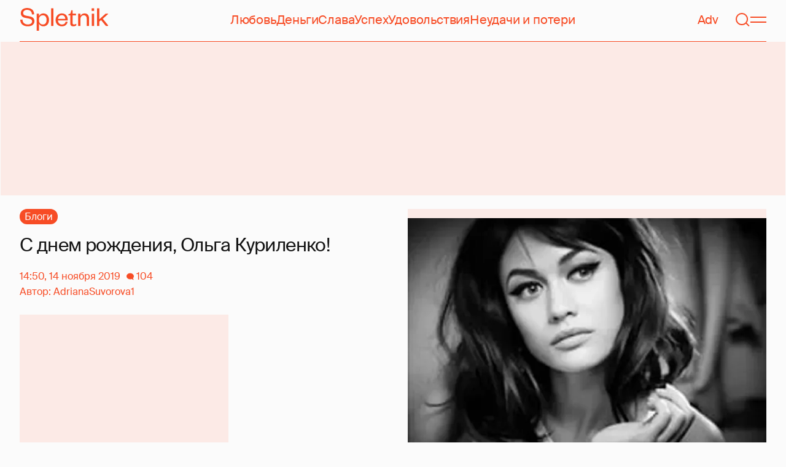

--- FILE ---
content_type: text/html; charset=utf-8
request_url: https://www.google.com/recaptcha/api2/aframe
body_size: 268
content:
<!DOCTYPE HTML><html><head><meta http-equiv="content-type" content="text/html; charset=UTF-8"></head><body><script nonce="Z2k84MD4DeMDLODxh9foqA">/** Anti-fraud and anti-abuse applications only. See google.com/recaptcha */ try{var clients={'sodar':'https://pagead2.googlesyndication.com/pagead/sodar?'};window.addEventListener("message",function(a){try{if(a.source===window.parent){var b=JSON.parse(a.data);var c=clients[b['id']];if(c){var d=document.createElement('img');d.src=c+b['params']+'&rc='+(localStorage.getItem("rc::a")?sessionStorage.getItem("rc::b"):"");window.document.body.appendChild(d);sessionStorage.setItem("rc::e",parseInt(sessionStorage.getItem("rc::e")||0)+1);localStorage.setItem("rc::h",'1768761494430');}}}catch(b){}});window.parent.postMessage("_grecaptcha_ready", "*");}catch(b){}</script></body></html>

--- FILE ---
content_type: text/html; charset=utf-8
request_url: https://spletnik.ru/174559-s-dnem-rozhdeniya-olga-kurilenko-279436
body_size: 39863
content:
<!DOCTYPE html><!-- App build time: 2025-11-27T09:02:24.864Z --><html lang="ru" data-pathname="/174559-s-dnem-rozhdeniya-olga-kurilenko-279436" style="--page-background-color:rgb(var(--color-cream));--page-minimal-width:375px;--page-overflow-y:auto;--main-max-width:100rem;--header-height:4.25rem" class=""><head><title data-rh="true">С днем рождения, Ольга Куриленко!</title><meta data-rh="true" charSet="utf-8"/><meta data-rh="true" name="referrer" content="strict-origin-when-cross-origin"/><meta data-rh="true" name="msapplication-TileColor" content="#f74c25"/><meta data-rh="true" name="description" content="С днем рождения, Ольга Куриленко!"/><meta data-rh="true" name="robots" content="max-image-preview:large"/><meta data-rh="true" name="viewport" content="width=375, initial-scale=1"/><meta data-rh="true" name="twitter:card" content="summary_large_image"/><meta data-rh="true" property="og:title" content="С днем рождения, Ольга Куриленко!"/><meta data-rh="true" property="og:type" content="article"/><meta data-rh="true" property="og:image" content="https://image.spletnik.ru/resize/fit=contain,gravity=0.5x0.5,format=auto,width=600,height=315,dpr=2/https://images.spletnik.ru/i/i/ifxkh5sgak/original.jpg"/><meta data-rh="true" property="og:url" content="https://spletnik.ru/174559-s-dnem-rozhdeniya-olga-kurilenko-279436"/><meta data-rh="true" property="og:description" content="С днем рождения, Ольга Куриленко!"/><meta data-rh="true" property="og:locale" content="ru_RU"/><link data-chunk="main" rel="preload" as="style" href="/static/styles/e3ccf4ee08d4230dd767.css"/><link data-chunk="main" rel="preload" as="script" href="/static/scripts/fe93316eaa94e203543d.js"/><link data-chunk="main" rel="preload" as="script" href="/static/scripts/6a946478daf2ca81ce6f.js"/><link data-chunk="main" rel="preload" as="script" href="/static/scripts/48f209a4b5c4258d4573.js"/><link data-chunk="main" rel="preload" as="script" href="/static/scripts/13d47b57166d24805624.js"/><link data-chunk="PostPage" rel="preload" as="script" href="/static/scripts/35dd7e7b07ef16e338cb.js"/><link data-chunk="PostPage" rel="preload" as="script" href="/static/scripts/8284d42ba1e6281d4f79.js"/><link data-rh="true" rel="apple-touch-icon" sizes="180x180" href="/apple-touch-icon.png"/><link data-rh="true" rel="icon" type="image/png" sizes="32x32" href="/favicon-32x32.png"/><link data-rh="true" rel="icon" type="image/png" sizes="16x16" href="/favicon-16x16.png"/><link data-rh="true" rel="manifest" href="/site.webmanifest"/><link data-rh="true" rel="mask-icon" href="/safari-pinned-tab.svg" color="#f74c25"/><link data-rh="true" rel="canonical" href="https://spletnik.ru/174559-s-dnem-rozhdeniya-olga-kurilenko-279436"/><link data-chunk="main" rel="stylesheet" href="/static/styles/e3ccf4ee08d4230dd767.css"/><script>!(function(w,p,f,c){if(!window.crossOriginIsolated && !navigator.serviceWorker) return;c=w[p]=Object.assign(w[p]||{},{"debug":false});c[f]=(c[f]||[]).concat(["dataLayer.push"])})(window,'partytown','forward');/* Partytown 0.11.0 - MIT QwikDev */
const t={preserveBehavior:!1},e=e=>{if("string"==typeof e)return[e,t];const[n,r=t]=e;return[n,{...t,...r}]},n=Object.freeze((t=>{const e=new Set;let n=[];do{Object.getOwnPropertyNames(n).forEach((t=>{"function"==typeof n[t]&&e.add(t)}))}while((n=Object.getPrototypeOf(n))!==Object.prototype);return Array.from(e)})());!function(t,r,o,i,a,s,c,l,d,p,u=t,f){function h(){f||(f=1,"/"==(c=(s.lib||"/~partytown/")+(s.debug?"debug/":""))[0]&&(d=r.querySelectorAll('script[type="text/partytown"]'),i!=t?i.dispatchEvent(new CustomEvent("pt1",{detail:t})):(l=setTimeout(v,(null==s?void 0:s.fallbackTimeout)||1e4),r.addEventListener("pt0",w),a?y(1):o.serviceWorker?o.serviceWorker.register(c+(s.swPath||"partytown-sw.js"),{scope:c}).then((function(t){t.active?y():t.installing&&t.installing.addEventListener("statechange",(function(t){"activated"==t.target.state&&y()}))}),console.error):v())))}function y(e){p=r.createElement(e?"script":"iframe"),t._pttab=Date.now(),e||(p.style.display="block",p.style.width="0",p.style.height="0",p.style.border="0",p.style.visibility="hidden",p.setAttribute("aria-hidden",!0)),p.src=c+"partytown-"+(e?"atomics.js?v=0.11.0":"sandbox-sw.html?"+t._pttab),r.querySelector(s.sandboxParent||"body").appendChild(p)}function v(n,o){for(w(),i==t&&(s.forward||[]).map((function(n){const[r]=e(n);delete t[r.split(".")[0]]})),n=0;n<d.length;n++)(o=r.createElement("script")).innerHTML=d[n].innerHTML,o.nonce=s.nonce,r.head.appendChild(o);p&&p.parentNode.removeChild(p)}function w(){clearTimeout(l)}s=t.partytown||{},i==t&&(s.forward||[]).map((function(r){const[o,{preserveBehavior:i}]=e(r);u=t,o.split(".").map((function(e,r,o){var a;u=u[o[r]]=r+1<o.length?u[o[r]]||(a=o[r+1],n.includes(a)?[]:{}):(()=>{let e=null;if(i){const{methodOrProperty:n,thisObject:r}=((t,e)=>{let n=t;for(let t=0;t<e.length-1;t+=1)n=n[e[t]];return{thisObject:n,methodOrProperty:e.length>0?n[e[e.length-1]]:void 0}})(t,o);"function"==typeof n&&(e=(...t)=>n.apply(r,...t))}return function(){let n;return e&&(n=e(arguments)),(t._ptf=t._ptf||[]).push(o,arguments),n}})()}))})),"complete"==r.readyState?h():(t.addEventListener("DOMContentLoaded",h),t.addEventListener("load",h))}(window,document,navigator,top,window.crossOriginIsolated);document.currentScript.dataset.partytown="";</script><script type="text/partytown">(function(w,d,s,l,i){w[l]=w[l]||[];w[l].push({'gtm.start':
              new Date().getTime(),event:'gtm.js'});var f=d.getElementsByTagName(s)[0],
              j=d.createElement(s),dl=l!='dataLayer'?'&l='+l:'';j.async=true;j.src=
              'https://www.googletagmanager.com/gtm.js?id='+i+dl;f.parentNode.insertBefore(j,f);
            })(window,document,'script','dataLayer','GTM-5VXL9DG7');</script><script>(function(m,e,t,r,i,k,a){m[i]=m[i]||function(){(m[i].a=m[i].a||[]).push(arguments)};
                  m[i].l=1*new Date();
                  for (var j = 0; j < document.scripts.length; j++) {if (document.scripts[j].src === r) { return; }}
                  k=e.createElement(t),a=e.getElementsByTagName(t)[0],k.async=1,k.src=r,a.parentNode.insertBefore(k,a)})
                  (window, document, "script", "https://mc.yandex.ru/metrika/tag.js", "ym");

                  ym(20819530, "init", {
                  defer:true,
                  clickmap:true,
                  trackLinks:true,
                  accurateTrackBounce:true,
                  webvisor:true
              });</script><noscript><div><img src="https://mc.yandex.ru/watch/20819530" style="position:absolute;left:-9999px" alt=""/></div></noscript><script data-rh="true" type="text/javascript">document.documentElement.setAttribute('data-prefers-color-scheme', localStorage.getItem('prefers-color-scheme') || 'light');
if (document.documentElement.dataset.prefersColorScheme === 'auto') {
  document.documentElement.setAttribute('data-prefers-color-scheme', matchMedia('(prefers-color-scheme: dark)').matches ? 'dark' : 'light');
}
if (!document.documentElement.dataset.prefersColorSchemeVariant) {
  document.documentElement.setAttribute('data-prefers-color-scheme-variant', localStorage.getItem('prefers-color-scheme-variant') || 'secondary');
} else {
  localStorage.setItem('prefers-color-scheme-variant', document.documentElement.dataset.prefersColorSchemeVariant)
}
document.head.insertAdjacentHTML('beforeend', `<meta name="twitter:widgets:theme" content="${document.documentElement.dataset.prefersColorScheme}" />`);
document.head.insertAdjacentHTML('beforeend', `<meta name="theme-color" content="${document.documentElement.dataset.prefersColorScheme === 'dark' ? '#111111' : '#F7F6F2' }" />`);</script><script data-rh="true" type="text/javascript">document.querySelector('meta[name="viewport"]').setAttribute('content', `width=375, initial-scale=${Math.min(screen.width / 375, 1)}`);</script><script data-rh="true" type="application/ld+json">{"@context":"https://schema.org","@type":"DiscussionForumPosting","headline":"С днем рождения, Ольга Куриленко!","articleBody":"Это короткий пост-воспоминание. Сегодня я поняла, почему всегда называю Ольгу КурУленко, а не Куриленко))\nВпервые на экране я увидела ее в \"Париж, я люблю тебя\" в роли вампира в истории с Элайджей Вудом.\nЯ узнала в ней ту девчонку, о которой когда-то читала в моем любимом журнале \"Top Model\" (с Бриджит Холл на обложке за декабрь 1997 года), и была приятно удивлена, что из не особо известной на тот момент модели Ольга сумела превратиться в актрису.    \nВот эти странички из журнала. Здесь небол...","inLanguage":"ru","isAccessibleForFree":true,"discussionUrl":"https://spletnik.ru/174559-s-dnem-rozhdeniya-olga-kurilenko-279436","datePublished":"2019-11-14T14:50:50+03:00","dateModified":"2019-11-14T14:50:50+03:00","image":{"@type":"ImageObject","url":"https://image.spletnik.ru/resize/fit=contain,gravity=0.5x0.5,format=auto,width=1011,height=700,dpr=2/https://images.spletnik.ru/i/i/ifxkh5sgak/original.jpg","width":2022,"height":1400},"author":{"@type":"Person","name":"AdrianaSuvorova1","url":"https://spletnik.ru/user/AdrianaSuvorova1"},"mainEntityOfPage":{"@type":"WebPage","@id":"https://spletnik.ru/174559-s-dnem-rozhdeniya-olga-kurilenko-279436"},"commentCount":104,"publisher":{"@type":"Organization","name":"Spletnik","url":"https://spletnik.ru","logo":{"@type":"ImageObject","url":"https://spletnik.ru/android-chrome-512x512.png","width":512,"height":512}}}</script><!--HEADER BIDDING-->
<link rel="preconnect" href="https://yastatic.net" crossorigin>
<link rel="sitemap" type="application/xml" title="Google News Sitemap" href="https://spletnik.ru/sitemap-news.xml"/>
<link rel="preconnect" href="https://storage.mds.yandex.net" crossorigin>
<script src="https://yandex.ru/ads/system/header-bidding.js" async></script>
<script>
	window.SPL_BP = window.SPL_BP || (matchMedia('(max-width:700px)').matches ? 'phone' : 'desktop');
console.log(1)
    var adfoxBiddersMap = {
        "myTarget": "808046",
        "betweenDigital": "890130",
        "buzzoola": "1315118",
        "adfox_adsmart": "1920941",
        "videonow": "1591235",
        "adfox_mttech": "2592358",
        "mediasniper": "2181294",
        "getintent": "3184766",
        "gnezdo": "3185157",
        "adfox_yandex_LayerCV": "3199997",
        "adfox_yandex_adfox@monetize-me.ru": "2427108",
        "viqeo": "3382182",
    };
    var desktopUnits = [
      {
        code: "desktop_top_billboard",
        codeType: "combo",
        bids: [
          { bidder: "buzzoola", params: { placementId: "1240654" } },
          { bidder: "gnezdo",   params: { placementId: "358381" } },
          { bidder: "adwile",   params: { placementId: "32005" } },
          { bidder: "adfox_adsmart", params: { p1: "cuhby", p2: "ul" } }
        ],
        sizes: [[1000,180],[990,90],[990,250],[728,90]]
      },
      {
        code: "desktop_comments_side_banner",
        codeType: "combo",
        bids: [
          { bidder: "betweenDigital", params: { placementId: "2815811" } },
          { bidder: "buzzoola",       params: { placementId: "1240660" } },
          { bidder: "gnezdo",         params: { placementId: "358384" } },
          { bidder: "adfox_adsmart",  params: { p1: "cuhcc", p2: "hhro" } },
          { bidder: "myTarget",       params: { placementId: "234259" } }
        ],
        sizes: [[300,500],[240,400],[300,600]]
      }
    ];

    var mobileUnits = [
      {
        code: "adfox_168069462983338110", // fullscreen
        codeType: "combo",
        bids: [
          { bidder: "adfox_yandex_adfox@monetize-me.ru", params: { p1:"dcgqj", p2:"ihud" } },
          { bidder: "getintent", params: { placementId: "215_V_spletnik.ru_M_FS_300x600" } },
          { bidder: "gnezdo",    params: { placementId: "357241" } },
          { bidder: "adfox_mttech", params: { p1:"dghff", p2:"gdxc" } }
        ],
        sizes: [[300,600],[300,300],[320,250],[320,480]]
      },
      {
        code: "mobile_top_billboard",
        bids: [
          { bidder: "myTarget",   params: { placementId: "902582" } },
          { bidder: "buzzoola",   params: { placementId: "1240648" } },
          { bidder: "betweenDigital", params: { placementId: "4531603" } }
        ],
        sizes: [[320,50],[320,100]]
      }
    ];

    var userTimeout = 400;
    window.YaHeaderBiddingSettings = {
        biddersMap: adfoxBiddersMap,
        adUnits: (window.SPL_BP === 'desktop' ? desktopUnits : mobileUnits),
        timeout: userTimeout,
    };

</script>
<script>
    window.Ya || (window.Ya = {});
    window.yaContextCb = window.yaContextCb || [];
    window.Ya.adfoxCode || (window.Ya.adfoxCode = {});
    window.Ya.adfoxCode.hbCallbacks || (window.Ya.adfoxCode.hbCallbacks = []);
</script>
<script src="https://yandex.ru/ads/system/context.js" async></script>
<style type="text/css">
    .marker_desktop {
        display: none;
        color: #f74c25;
        position: absolute;
        left: 50%;
        top: 0.3rem;
        transform: translate(-50%, 0%);
        font-size: 0.8rem;
    }

    .placeholder {
        background: #fceae6;
        width: calc(100% - 2px);
        overflow: hidden;
    }
    .placeholder_mobile{
        background: #fceae6;
        border-radius: 0.5rem;
        overflow: hidden;
    }

    .placeholder_billboard {
        background: #fceae6;
        width: calc(100% - 2px);
        overflow: hidden;
        max-width: 1536px;
    }

    #root {
        width: 100%;
    }

    .branding {
        width: 1200px !important;
        top:245px;
        position: relative;
        margin: auto;
        background: var(--page-background-color);
    }

    #root.branding {
        -webkit-transition: width 2s ease-in-out;
        -moz-transition: width 2s ease-in-out;
        -o-transition: width 2s ease-in-out;
        transition: width 2s ease-in-out;
    }

    #mobile_top_billboard {
        max-height: 150px;
        margin:auto;
        overflow: hidden;
    }

    .mobile_inread_container {
        text-align: center;
        width: calc(100vw - 2.5rem);
        display: flex;
        align-items: center;
        justify-content: center;
        margin: auto;
    }

    .m_inread_adfox_container {
        text-align: center;
        max-height: 300px;
        margin: auto;
    }
    .m_inread_adfox_container  img{
        margin: auto;
    }
    .m_inread_adfox_container_content  {
        text-align: center;
        margin: auto;
        width: 100%;
    }
    .m_inread_adfox_container_content  img{
        margin: auto;
        
    }
    .m_inread_adfox_container_content > div{
        margin: auto;
        
    }
    #billboard_ads {
        max-width: 1370px;
        overflow: hidden;
        width: 100%;
    }
    .desktop_inread_container {
        background: #fceae6;
        text-align: center;
        align-items: center;
        justify-content: center;
        margin: auto;
        padding: 20px;
        width: 100%;
    }
    .d_inread_adfox_container_content  {
        text-align: center;
        margin: auto;
        width: 100%;
    }
    .d_inread_adfox_container_content img{
        margin: auto;
    }
    .d_inread_adfox_container_content > div{
        margin: auto;
    }
    .ad--collapsing { overflow: hidden; transition: height .3s ease; }

</style></head><body><noscript><iframe src="https://www.googletagmanager.com/ns.html?id=GTM-5VXL9DG7" height="0" width="0" style="display:none;visibility:hidden"></iframe></noscript><div id="root"><div class="Toastify"></div><header style="--header-height:4.25rem;--main-max-width:100rem" class="m-auto w-full px-5 md:px-8 sticky inset-x-0 top-0 z-header mt-0 flex h-[var(--header-height)] max-w-[var(--main-max-width)] items-stretch justify-center bg-cream"><nav class="relative flex w-full items-center justify-between border-b border-blood pb-6 pt-5"><a style="--base-color:rgb(var(--color-cream));--accent-color:rgb(var(--color-blood));--muted-color:rgb(var(--color-half-blood))" class="cursor-pointer items-center justify-center border-0 bg-transparent no-underline antialiased [text-rendering:geometricPrecision] disabled:cursor-auto flex p-0 text-[var(--accent-color)] decoration-1 underline-offset-4 hover:underline active:underline [@media(hover:hover){&amp;:hover_svg}]:text-[var(--muted-color)] transition-colors duration-300 ease-in-out active:transition-none disabled:pointer-events-none" aria-label="Spletnik" href="/" data-discover="true"><div class="h-[30px] w-[114px] md:h-[37px] md:w-[144px]"><svg xmlns="http://www.w3.org/2000/svg" width="144" height="37" fill="none" viewBox="14 0 114 37" class="size-full"><path d="m0 19.048 3.566-.228c.229 5.253 3.84 7.948 8.687 7.948 4.298 0 6.995-1.827 6.995-4.98 0-2.648-1.737-3.928-5.486-4.658l-5.715-1.097C3.795 15.211.869 12.927.869 8.451.869 3.426 4.846 0 11.156 0c7.224 0 11.384 3.837 11.43 10.323l-3.612.183c-.137-4.75-3.018-7.446-7.772-7.446-4.161 0-6.493 1.965-6.493 5.162 0 2.832 1.875 3.746 5.212 4.385l5.213 1.005c5.258 1.005 7.91 3.29 7.91 7.903 0 5.299-4.573 8.36-10.79 8.36C5.165 29.874 0 25.99 0 19.047Zm30.386-.274v1.142c0 4.385 2.789 6.943 6.4 6.943 3.933 0 6.081-2.923 6.081-7.491s-2.148-7.491-6.08-7.491c-3.612 0-6.401 2.558-6.401 6.897Zm.091 6.395V37h-3.795V9.364h3.795v4.203c.869-2.467 3.43-4.75 7.178-4.75 5.898 0 9.145 4.658 9.145 10.55 0 5.893-3.247 10.507-9.145 10.507-3.749 0-6.31-2.238-7.178-4.705ZM50.291.548h3.795v28.778H50.29V.548Zm23.697 21.698 3.154.365c-1.005 4.522-4.343 7.263-9.327 7.263-5.943 0-10.287-4.02-10.287-10.232 0-6.304 4.344-10.826 10.104-10.826 6.356 0 9.602 4.522 9.602 9.958v1.508H61.323c.183 3.882 2.972 6.623 6.538 6.623 3.338 0 5.304-1.599 6.127-4.66Zm-12.574-4.431h11.933c-.137-3.198-1.92-6.121-5.715-6.121-3.612 0-5.76 2.832-6.218 6.12Zm19.992 6.852V12.105H78.39v-2.056l1.28-.228c1.874-.365 2.286-1.279 2.743-3.198l.594-2.786h2.15v5.527h5.623v2.74h-5.624V24.21c0 1.781.732 2.604 2.47 2.604 1.28 0 2.605-.549 3.748-1.188v2.558c-1.463 1.096-2.926 1.69-5.12 1.69-2.835 0-4.847-1.325-4.847-5.207Zm16.627-6.807v11.466h-3.795V9.364h3.795v3.563c.96-2.42 3.658-4.11 6.63-4.11 5.212 0 7.315 3.47 7.315 8.13v12.379h-3.795v-12.06c0-3.334-1.6-5.435-4.755-5.435-3.017 0-5.395 2.375-5.395 6.03Zm18.43-8.496h3.795v19.962h-3.795V9.364Zm-.092-4.522V.548h3.932v4.294h-3.932Zm12.404 17.267v7.217h-3.795V.548h3.795v17.86l10.059-9.044h4.755l-9.19 8.177L144 29.326h-4.481l-7.955-9.684-2.789 2.467Z" fill="currentColor"></path></svg></div></a><div class="mx-4 hidden items-center gap-4.5 lg:flex"><a style="--base-color:rgb(var(--color-cream));--accent-color:rgb(var(--color-blood));--muted-color:rgb(var(--color-half-blood))" class="cursor-pointer items-center justify-center border-0 bg-transparent no-underline antialiased [text-rendering:geometricPrecision] disabled:cursor-auto p-0 text-[var(--accent-color)] decoration-1 underline-offset-4 hover:underline active:underline [@media(hover:hover){&amp;:hover_svg}]:text-[var(--muted-color)] transition-colors duration-300 ease-in-out active:transition-none disabled:pointer-events-none inline" href="/tag/lyubov" data-discover="true">Любовь</a><a style="--base-color:rgb(var(--color-cream));--accent-color:rgb(var(--color-blood));--muted-color:rgb(var(--color-half-blood))" class="cursor-pointer items-center justify-center border-0 bg-transparent no-underline antialiased [text-rendering:geometricPrecision] disabled:cursor-auto p-0 text-[var(--accent-color)] decoration-1 underline-offset-4 hover:underline active:underline [@media(hover:hover){&amp;:hover_svg}]:text-[var(--muted-color)] transition-colors duration-300 ease-in-out active:transition-none disabled:pointer-events-none inline" href="/tag/dengi" data-discover="true">Деньги</a><a style="--base-color:rgb(var(--color-cream));--accent-color:rgb(var(--color-blood));--muted-color:rgb(var(--color-half-blood))" class="cursor-pointer items-center justify-center border-0 bg-transparent no-underline antialiased [text-rendering:geometricPrecision] disabled:cursor-auto p-0 text-[var(--accent-color)] decoration-1 underline-offset-4 hover:underline active:underline [@media(hover:hover){&amp;:hover_svg}]:text-[var(--muted-color)] transition-colors duration-300 ease-in-out active:transition-none disabled:pointer-events-none inline" href="/tag/slava-1" data-discover="true">Слава</a><a style="--base-color:rgb(var(--color-cream));--accent-color:rgb(var(--color-blood));--muted-color:rgb(var(--color-half-blood))" class="cursor-pointer items-center justify-center border-0 bg-transparent no-underline antialiased [text-rendering:geometricPrecision] disabled:cursor-auto p-0 text-[var(--accent-color)] decoration-1 underline-offset-4 hover:underline active:underline [@media(hover:hover){&amp;:hover_svg}]:text-[var(--muted-color)] transition-colors duration-300 ease-in-out active:transition-none disabled:pointer-events-none inline" href="/tag/uspekh" data-discover="true">Успех</a><a style="--base-color:rgb(var(--color-cream));--accent-color:rgb(var(--color-blood));--muted-color:rgb(var(--color-half-blood))" class="cursor-pointer items-center justify-center border-0 bg-transparent no-underline antialiased [text-rendering:geometricPrecision] disabled:cursor-auto p-0 text-[var(--accent-color)] decoration-1 underline-offset-4 hover:underline active:underline [@media(hover:hover){&amp;:hover_svg}]:text-[var(--muted-color)] transition-colors duration-300 ease-in-out active:transition-none disabled:pointer-events-none inline" href="/tag/udovolstviya" data-discover="true">Удовольствия</a><a style="--base-color:rgb(var(--color-cream));--accent-color:rgb(var(--color-blood));--muted-color:rgb(var(--color-half-blood))" class="cursor-pointer items-center justify-center border-0 bg-transparent no-underline antialiased [text-rendering:geometricPrecision] disabled:cursor-auto p-0 text-[var(--accent-color)] decoration-1 underline-offset-4 hover:underline active:underline [@media(hover:hover){&amp;:hover_svg}]:text-[var(--muted-color)] transition-colors duration-300 ease-in-out active:transition-none disabled:pointer-events-none inline" href="/tag/neudachi-i-poteri" data-discover="true">Неудачи и потери</a></div><div class="flex items-center gap-4.5"><a style="--base-color:rgb(var(--color-cream));--accent-color:rgb(var(--color-blood));--muted-color:rgb(var(--color-half-blood))" class="cursor-pointer items-center justify-center border-0 bg-transparent no-underline antialiased [text-rendering:geometricPrecision] disabled:cursor-auto flex p-0 text-[var(--accent-color)] decoration-1 underline-offset-4 hover:underline active:underline [@media(hover:hover){&amp;:hover_svg}]:text-[var(--muted-color)] transition-colors duration-300 ease-in-out active:transition-none disabled:pointer-events-none" href="/tag/advertorial" data-discover="true">Adv</a><svg fill="none" xmlns="http://www.w3.org/2000/svg" width="26" height="26" viewBox="0 0 26 26" color="transparent"><path fill="currentColor" d="M2 19h22v2H2z"></path><path d="M19 9A6 6 0 0 0 7 9m8 12a2 2 0 1 1-4 0M7 9v8c0 2-1 2.5-2 3M19 9v8c0 2 1 2.5 2 3" stroke="currentColor" stroke-width="2"></path></svg><a style="--base-color:rgb(var(--color-cream));--accent-color:rgb(var(--color-blood));--muted-color:rgb(var(--color-half-blood))" class="cursor-pointer items-center justify-center border-0 bg-transparent no-underline antialiased [text-rendering:geometricPrecision] disabled:cursor-auto flex p-0 text-[var(--accent-color)] decoration-1 underline-offset-4 hover:underline active:underline [@media(hover:hover){&amp;:hover_svg}]:text-[var(--muted-color)] transition-colors duration-300 ease-in-out active:transition-none disabled:pointer-events-none" aria-label="Поиск" href="/search" data-discover="true"><svg width="26" height="26" fill="none" xmlns="http://www.w3.org/2000/svg"><path fill="currentColor" d="m19.62 17.72 5.08 5.08-1.42 1.41-5.07-5.08z"></path><circle cx="12.08" cy="12.08" r="9.08" stroke="currentColor" stroke-width="2"></circle></svg></a><button type="button" style="--base-color:rgb(var(--color-cream));--accent-color:rgb(var(--color-blood));--muted-color:rgb(var(--color-half-blood))" aria-label="Меню" class="cursor-pointer items-center justify-center border-0 bg-transparent no-underline antialiased [text-rendering:geometricPrecision] disabled:cursor-auto flex p-0 text-[var(--accent-color)] decoration-1 underline-offset-4 hover:underline active:underline [@media(hover:hover){&amp;:hover_svg}]:text-[var(--muted-color)] transition-colors duration-300 ease-in-out active:transition-none disabled:pointer-events-none"><svg width="26" height="26" fill="none" xmlns="http://www.w3.org/2000/svg"><path fill="currentColor" d="M0 8h26v2H0zm0 8h26v2H0z"></path></svg></button></div></nav></header><div class="relative z-ad justify-center overflow-hidden min-h-[250px] mx-auto my-0 hidden max-w-[var(--main-max-width)] md:flex verstka-observe"></div><div class="relative z-ad flex justify-center overflow-hidden aspect-[375/120] w-full mx-auto my-0 max-w-[var(--main-max-width)] md:hidden verstka-observe"></div><main class="grow mb-5 flex flex-col items-stretch justify-center"><div style="--top-page-spacing:1.375rem" class="mb-auto w-full pt-[var(--top-page-spacing)]"><div class="m-auto w-full max-w-[var(--main-max-width)] px-5 md:px-8"><article class="grid [&amp;&gt;*]:min-w-0 lg:grid-cols-[1fr_2fr] lg:gap-12 lg:[grid-template-areas:&#x27;left_right&#x27;] xl:grid-cols-[1fr_1fr] lg:pb-4"><div class="order-2 lg:flex lg:flex-col lg:[grid-area:right]"><div class="w-full mb-5 max-w-[42.1875rem] md:max-w-[63.1875rem] lg:max-w-[55.8125rem] xl:max-w-[46.5rem]"><div style="--padding-percentage:69.23837784371909%" class="relative h-0 overflow-hidden pb-[var(--padding-percentage)]"><picture class="absolute left-0 top-0 size-full group"><source width="744" height="515.13353115727" media="(min-width: 1200px)" srcSet="https://image.spletnik.ru/resize/fit=contain,gravity=0.5x0.5,format=auto,width=744,height=515/https://images.spletnik.ru/i/i/ifxkh5sgak/original.jpg, https://image.spletnik.ru/resize/fit=contain,gravity=0.5x0.5,format=auto,width=744,height=515,dpr=2/https://images.spletnik.ru/i/i/ifxkh5sgak/original.jpg 2x"/><source width="893" height="618.2987141444115" media="(min-width: 1076px)" srcSet="https://image.spletnik.ru/resize/fit=contain,gravity=0.5x0.5,format=auto,width=893,height=618/https://images.spletnik.ru/i/i/ifxkh5sgak/original.jpg, https://image.spletnik.ru/resize/fit=contain,gravity=0.5x0.5,format=auto,width=893,height=618,dpr=2/https://images.spletnik.ru/i/i/ifxkh5sgak/original.jpg 2x"/><source width="1011" height="700" media="(min-width: 716px)" srcSet="https://image.spletnik.ru/resize/fit=contain,gravity=0.5x0.5,format=auto,width=1011,height=700/https://images.spletnik.ru/i/i/ifxkh5sgak/original.jpg, https://image.spletnik.ru/resize/fit=contain,gravity=0.5x0.5,format=auto,width=1011,height=700,dpr=2/https://images.spletnik.ru/i/i/ifxkh5sgak/original.jpg 2x"/><source width="675" height="467.35905044510383" media="(min-width: 430px)" srcSet="https://image.spletnik.ru/resize/fit=contain,gravity=0.5x0.5,format=auto,width=675,height=467/https://images.spletnik.ru/i/i/ifxkh5sgak/original.jpg, https://image.spletnik.ru/resize/fit=contain,gravity=0.5x0.5,format=auto,width=675,height=467,dpr=2/https://images.spletnik.ru/i/i/ifxkh5sgak/original.jpg 2x"/><source width="390" height="270.02967359050444" media="(min-width: 0px)" srcSet="https://image.spletnik.ru/resize/fit=contain,gravity=0.5x0.5,format=auto,width=390,height=270/https://images.spletnik.ru/i/i/ifxkh5sgak/original.jpg, https://image.spletnik.ru/resize/fit=contain,gravity=0.5x0.5,format=auto,width=390,height=270,dpr=2/https://images.spletnik.ru/i/i/ifxkh5sgak/original.jpg 2x"/><img loading="eager" fetchPriority="high" class="size-full bg-loader/15 object-contain" alt="Иллюстрация к статье" width="1011" height="700" src="https://image.spletnik.ru/resize/fit=contain,gravity=0.5x0.5,format=auto,width=1011,height=700/https://images.spletnik.ru/i/i/ifxkh5sgak/original.jpg" srcSet="https://image.spletnik.ru/resize/fit=contain,gravity=0.5x0.5,format=auto,width=1011,height=700/https://images.spletnik.ru/i/i/ifxkh5sgak/original.jpg, https://image.spletnik.ru/resize/fit=contain,gravity=0.5x0.5,format=auto,width=1011,height=700,dpr=2/https://images.spletnik.ru/i/i/ifxkh5sgak/original.jpg 2x"/><a aria-label="Иллюстрация к статье" class="absolute inset-0 md:hidden" target="_blank" rel="noopener noreferrer" href="https://images.spletnik.ru/i/i/ifxkh5sgak/original.jpg"></a><div class="absolute right-0 top-0 hidden overflow-hidden md:block"><a aria-label="Иллюстрация к статье" class="block -translate-y-full translate-x-full bg-cream/60 p-2 !text-blood opacity-0 outline-0 transition-[opacity,transform] focus-within:bg-cream hover:bg-cream group-focus-within:translate-x-0 group-focus-within:translate-y-0 group-focus-within:opacity-100 group-hover:translate-x-0 group-hover:translate-y-0 group-hover:opacity-100" target="_blank" rel="noopener noreferrer" href="https://images.spletnik.ru/i/i/ifxkh5sgak/original.jpg"><svg width="26" height="26" viewBox="0 0 26 26" fill="none" xmlns="http://www.w3.org/2000/svg"><path d="M1 25 25 1M1 25h8m-8 0v-8M25 1h-8m8 0v8" stroke="currentColor" stroke-width="2" stroke-linecap="round" stroke-linejoin="round"></path></svg></a></div></picture></div></div><div class="-mx-5 mb-5 flex flex-col items-center justify-between gap-4 bg-cta-background p-5 text-center text-blood md:mx-0 md:flex-row md:gap-5 md:px-5 md:text-left"><p class="whitespace-pre-line">Это пост читателя Сплетника,<!-- -->
<!-- -->начать писать на сайте можешь и ты</p></div><div class="mb-10 ProseMirror-view linked-data-post"><p>
  Это короткий пост-воспоминание. Сегодня я поняла, почему всегда называю Ольгу
  КурУленко, а не Куриленко))
</p>
<p>
  Впервые на экране я увидела ее в "Париж, я люблю тебя" в роли вампира в
  истории с Элайджей Вудом.
</p>
<figure
  class="picture-figure"
  data-original-url="https://images.spletnik.ru/i/n/nhFaVauK6U/original.jpg"
>
  <picture
    ><img
      src="https://images.spletnik.ru/i/n/nhFaVauK6U/1011.jpg"
      width="1011"
      height="651"
  /></picture>
</figure>
<p>
  Я узнала в ней ту девчонку, о которой когда-то читала в моем любимом журнале
  "Top Model" (с Бриджит Холл на обложке за декабрь 1997 года), и была приятно
  удивлена, что из не особо известной на тот момент модели Ольга сумела
  превратиться в актрису.&nbsp;&nbsp; &nbsp;
</p>
<p>
  Вот эти странички из журнала. Здесь небольшая статья об Ольге и испанской
  модели Лауре. Прочитав, что речь пойдет об украинке КурУленко (да, именно так
  ее фамилия была указана в том журнале), я подумала, что смуглая девушка слева
  - испанка Лаура, а светленькая справа - Оля))
</p>
<figure
  class="picture-figure"
  data-original-url="https://images.spletnik.ru/i/u/ua973nBw4R/original.jpg"
>
  <picture
    ><img
      src="https://images.spletnik.ru/i/u/ua973nBw4R/1011.jpg"
      width="818"
      height="1080"
  /></picture>
</figure>
<figure
  class="picture-figure"
  data-original-url="https://images.spletnik.ru/i/g/gaucIKYtll/original.jpg"
>
  <picture
    ><img
      src="https://images.spletnik.ru/i/g/gaucIKYtll/1011.jpg"
      width="826"
      height="1080"
  /></picture>
</figure>
<figure
  class="picture-figure"
  data-original-url="https://images.spletnik.ru/i/G/GjEMRrIafQ/original.jpg"
>
  <picture
    ><img
      src="https://images.spletnik.ru/i/G/GjEMRrIafQ/1011.jpg"
      width="821"
      height="1080"
  /></picture>
</figure>
<p>Текст плохо видно на фото. То, что про Ольгу, я перепечатала.</p>
<p><em>Это Ольга Куруленко, почитательница Б.Б. из Украины:</em></p>
<p>
  <em
    >Ольга выучила французский, рассказывая наизусть стихотворения. Она родилась
    близ Азовского моря. Скаутер модельного агентства заметил ее в московском
    метро: она приехала погостить в столицу вместе с мамой. Чуть позже агентство
    Madison приглашает ее в Париж. Самые первые фотосъемки прошли под
    руководством молодого фотографа Арно Карвиеле. Он-то и взял под свое
    крылышко нашу славянскую красавицу. В то время она ни слова не знала ни
    по-французски, ни по-английски. Он помог ей выучить язык, заставляя читать
    Рэмбо. Год спустя она уже могла свободно изъясняться. «Французский, -
    говорит она, - это очень просто». Не подумайте, что это кокетство. В жизни
    Ольга – сама естественность. К тому же она действительно способна от корки
    до корки прочитать и на французском, и на английском биографии своих кумиров
    Марлен Дитрих и Брижит Бардо. Эта девушка с явными способностями к языкам
    покорила журналы в считанные месяцы. “Glamour” США поместил ее фотографию на
    обложке, ее выбирают «Dépêche Mode», «Anna», «Jeune et Jolie», «Femme»...
    Ольга - одна из пяти обнаженных женщин (крайняя слева) рекламы La City. Она
    же представляла Benetton, Yves Rocher и колготы Weil. Ольга сочетает в себе
    нежность чеховских героинь с исключительной силой характера. В этом и есть
    секрет ее успеха.</em
  >
</p>
<p><em>Анник Ле Флок’ Моан &nbsp;</em>&nbsp;</p>
<p>
  Анник была права. Ольга оказалась героиней с исключительной силой характера и
  сумела громко заявить о себе не только в мире моды, но и в мире кино. У нее на
  счету уже 37 ролей как минимум, включая подружку самого Джеймса Бонда))
</p>
<figure
  class="picture-figure"
  data-original-url="https://images.spletnik.ru/i/p/pmi3Ao1GWU/original.jpg"
>
  <picture
    ><img
      src="https://images.spletnik.ru/i/p/pmi3Ao1GWU/1011.jpg"
      width="484"
      height="600"
  /></picture>
</figure>
</div><div class="mt-auto lg:pb-0 mb-6 pb-0"></div></div><header style="--top-page-spacing:1.375rem;--advertisement-top-spacing:1.5625rem" class="lg:flex lg:flex-col lg:justify-between lg:[grid-area:left]"><div class="lg:flex lg:flex-col lg:justify-between"><div class="mb-5"><div class="mb-2.5 flex md:mb-4"><span class="mr-1.5 inline-block rounded-full bg-blood px-2 py-0 text-sm text-cream">Блоги</span></div><h1 class="text-xl">С днем рождения, Ольга Куриленко!</h1></div><div class="mb-5.5 flex flex-col items-start border-b border-blood pb-4 text-sm lg:mb-0 lg:border-b-0 lg:pb-0"><div class="flex"><p class="mr-2.5 text-blood">14:50, 14 ноября 2019</p><button type="button" style="--base-color:rgb(var(--color-cream));--accent-color:rgb(var(--color-blood));--muted-color:rgb(var(--color-half-blood))" class="cursor-pointer items-center justify-center border-0 bg-transparent no-underline antialiased [text-rendering:geometricPrecision] disabled:cursor-auto relative p-0 after:absolute after:bottom-0.5 after:hidden after:h-px after:w-full after:bg-[var(--accent-color)] hover:after:block active:after:block transition-colors duration-300 ease-in-out active:transition-none disabled:pointer-events-none flex gap-2 text-blood md:gap-2.5"><div class="flex items-center"><svg fill="none" xmlns="http://www.w3.org/2000/svg" viewBox="0 0 13 13" width="12" height="12"><ellipse cx="6.5" cy="6" rx="6.5" ry="5.42" fill="currentColor"></ellipse><path d="M12.88 12.42c-1.74 0-3.98-1.8-4.88-2.71l2.7-2.17c.37 1.08 1.3 3.58 2.18 4.88Z" fill="currentColor"></path></svg><div class="ml-1">104</div></div></button></div><p class="text-blood">Автор: <a style="--base-color:rgb(var(--color-cream));--accent-color:rgb(var(--color-blood));--muted-color:rgb(var(--color-half-blood))" class="cursor-pointer items-center justify-center border-0 bg-transparent no-underline antialiased [text-rendering:geometricPrecision] disabled:cursor-auto relative p-0 text-[var(--accent-color)] after:absolute after:bottom-0.5 after:hidden after:h-px after:w-full after:bg-[var(--accent-color)] hover:after:block active:after:block transition-colors duration-300 ease-in-out active:transition-none disabled:pointer-events-none inline-block" href="/user/AdrianaSuvorova1" data-discover="true">AdrianaSuvorova1</a></p></div></div><div class="flex grow items-start justify-start"><div class="z-ad justify-center overflow-hidden sticky top-[calc(var(--header-height)+var(--advertisement-top-spacing))] mb-6 mt-[var(--advertisement-top-spacing)] hidden lg:flex verstka-observe"></div></div></header></article></div><div class="m-auto w-full max-w-[var(--main-max-width)] px-5 md:px-8"><div class="border-b border-blood"></div></div><div class="m-auto w-full max-w-[var(--main-max-width)] px-5 md:px-8 relative min-h-[8.75rem]"><div id="comments-174559-s-dnem-rozhdeniya-olga-kurilenko-279436" style="--header-height:4.25rem" class="grid [&amp;&gt;*]:min-w-0 lg:grid-cols-[1fr_2fr] lg:gap-12 lg:[grid-template-areas:&#x27;left_right&#x27;] xl:grid-cols-[1fr_1fr] scroll-mt-[var(--header-height)] lg:pb-4"><section class="order-2 mt-5"><div class="flex items-center justify-between"><h2>Комменты <!-- -->104</h2><button type="button" style="--base-color:rgb(var(--color-cream));--accent-color:rgb(var(--color-blood));--muted-color:rgb(var(--color-half-blood))" class="cursor-pointer items-center justify-center border-0 bg-transparent no-underline antialiased [text-rendering:geometricPrecision] disabled:cursor-auto flex p-0 text-[var(--accent-color)] decoration-1 underline-offset-4 hover:underline active:underline [@media(hover:hover){&amp;:hover_svg}]:text-[var(--muted-color)] transition-colors duration-300 ease-in-out active:transition-none disabled:pointer-events-none gap-2.5">Популярные<svg width="22" height="18" fill="none" xmlns="http://www.w3.org/2000/svg"><path d="M0 1h22M0 9h18M0 17h13" stroke="currentColor" stroke-width="2"></path></svg></button></div><div style="--header-height:4.25rem" class="absolute -top-[var(--header-height)]"></div><div class="mx-0 mb-6 mt-3.5 flex w-full flex-col items-stretch justify-center"><div class="relative -mt-px px-0 pb-3.5 pt-4 text-xs md:px-0 md:pb-5 md:pt-6 md:text-base [&amp;:not(:nth-child(1))]:border-t ml-0 border-b border-blood"><div style="--header-height:4.25rem" class="absolute -top-[var(--header-height)]" id="595f9507-cb54-48a6-b5f0-926acb43dd12"></div><div><div class="mb-3 flex items-start"><div class="grid grid-flow-col"><button type="button" style="--base-color:rgb(var(--color-cream));--accent-color:rgb(var(--color-text-primary));--muted-color:rgb(var(--color-text-secondary))" class="cursor-pointer items-center justify-center border-0 bg-transparent no-underline antialiased [text-rendering:geometricPrecision] disabled:cursor-auto flex p-0 text-[var(--accent-color)] decoration-1 underline-offset-4 hover:underline active:underline [@media(hover:hover){&amp;:hover_svg}]:text-[var(--muted-color)] transition-colors duration-300 ease-in-out active:transition-none disabled:pointer-events-none min-w-0"><span class="truncate">Manamana</span></button><img loading="lazy" class="ml-2 flex items-center justify-center rounded-full object-cover text-cream size-6 shrink-0 text-[0.75rem] md:size-8 md:text-[1.125rem]" style="--avatar-size:2.625rem" srcSet="https://image.spletnik.ru/resize/fit=cover,gravity=0.5x0.5,format=auto,width=42,height=42/https://images.spletnik.ru/i/B/BtvqSeGCJ6/original.gif, https://image.spletnik.ru/resize/fit=cover,gravity=0.5x0.5,format=auto,width=42,height=42,dpr=2/https://images.spletnik.ru/i/B/BtvqSeGCJ6/original.gif 2x" src="https://image.spletnik.ru/resize/fit=cover,gravity=0.5x0.5,format=auto,width=42,height=42/https://images.spletnik.ru/i/B/BtvqSeGCJ6/original.gif" alt="Аватар"/></div><div class="ml-auto grid grid-flow-col gap-2"></div></div><div class="overflow-anywhere whitespace-pre-wrap"><p class="min-h-6">Я пару лет в Бердянске жила, c  ней в параллельном классе училась, помню только, что она очень смуглая, (я думала что она цыганка),тощая и невзрачная была (наверное, как и все модели в подростковом возрасте)).</p></div></div><div class="mt-3 flex gap-2 text-sm md:mt-6 md:gap-4"><button type="button" style="--base-color:rgb(var(--color-cream));--accent-color:rgb(var(--color-blood));--muted-color:rgb(var(--color-half-blood))" class="cursor-pointer items-center justify-center border-0 bg-transparent no-underline antialiased [text-rendering:geometricPrecision] disabled:cursor-auto p-0 text-[var(--accent-color)] decoration-1 underline-offset-4 hover:underline active:underline [@media(hover:hover){&amp;:hover_svg}]:text-[var(--muted-color)] transition-colors duration-300 ease-in-out active:transition-none disabled:pointer-events-none flex gap-1.5"><svg width="7" height="9" fill="none" xmlns="http://www.w3.org/2000/svg" class="rotate-0"><path d="M7 4.5.25 8.4V.6L7 4.5Z" fill="currentColor"></path></svg>5<!-- --> <!-- -->ответов</button><div class="flex scroll-mt-[calc(var(--header-height)+1.125rem)] gap-2 md:gap-4 ml-auto md:ml-0"><button type="button" style="--base-color:rgb(var(--color-cream));--accent-color:rgb(var(--color-blood));--muted-color:rgb(var(--color-half-blood))" disabled="" class="cursor-pointer items-center justify-center border-0 bg-transparent no-underline antialiased [text-rendering:geometricPrecision] disabled:cursor-auto flex p-0 text-[var(--accent-color)] decoration-1 underline-offset-4 hover:underline active:underline [@media(hover:hover){&amp;:hover_svg}]:text-[var(--muted-color)] transition-colors duration-300 ease-in-out active:transition-none disabled:pointer-events-none"><span class="hidden md:inline">Лайк</span><svg fill="none" xmlns="http://www.w3.org/2000/svg" viewBox="0 0 26 26" class="ml-0 mr-1.5 size-3 md:ml-1.5"><path d="M8.05 11.99c.5 0 .9-.16 1.2-.49a1.63 1.63 0 0 0 .5-1.2 1.63 1.63 0 0 0-.5-1.2c-.3-.32-.7-.48-1.2-.48a1.63 1.63 0 0 0-1.2.48 1.63 1.63 0 0 0-.48 1.2c0 .48.16.88.49 1.2a1.63 1.63 0 0 0 1.2.49Zm9.9 0c.47 0 .87-.15 1.2-.45.32-.32.48-.74.48-1.24a1.63 1.63 0 0 0-.49-1.2 1.63 1.63 0 0 0-1.2-.48 1.63 1.63 0 0 0-1.2.48 1.63 1.63 0 0 0-.48 1.2c0 .48.16.88.49 1.2a1.63 1.63 0 0 0 1.2.49Zm-4.96 7.47c2.63 0 4.64-1.33 6.04-4l-1.31-.72a6.02 6.02 0 0 1-2.03 2.21c-.77.48-1.67.72-2.7.72a5.33 5.33 0 0 1-2.77-.72 5.87 5.87 0 0 1-1.95-2.2l-1.27.7c1.4 2.68 3.4 4.01 6 4.01Z" fill="currentColor"></path><circle cx="13" cy="13" r="12.25" stroke="currentColor" stroke-width="1.5"></circle></svg><div class="min-w-5 text-left text-blood">69</div></button><button type="button" style="--base-color:rgb(var(--color-cream));--accent-color:rgb(var(--color-blood));--muted-color:rgb(var(--color-half-blood))" disabled="" class="cursor-pointer items-center justify-center border-0 bg-transparent no-underline antialiased [text-rendering:geometricPrecision] disabled:cursor-auto flex p-0 text-[var(--accent-color)] decoration-1 underline-offset-4 hover:underline active:underline [@media(hover:hover){&amp;:hover_svg}]:text-[var(--muted-color)] transition-colors duration-300 ease-in-out active:transition-none disabled:pointer-events-none"><span class="hidden md:inline">Дизлайк</span><svg fill="none" xmlns="http://www.w3.org/2000/svg" viewBox="0 0 26 26" class="ml-0 mr-1.5 size-3 md:ml-1.5"><path d="M8.06 11.99c.5 0 .9-.16 1.2-.49.32-.32.48-.72.48-1.2 0-.47-.16-.87-.49-1.2-.3-.32-.7-.48-1.2-.48-.47 0-.87.16-1.2.48-.32.33-.48.73-.48 1.2 0 .48.16.88.49 1.2.32.33.72.49 1.2.49Zm9.89 0c.47 0 .87-.15 1.2-.45.32-.33.48-.74.48-1.24 0-.47-.16-.87-.49-1.2a1.63 1.63 0 0 0-1.2-.48c-.47 0-.87.16-1.2.48-.32.33-.48.73-.48 1.2 0 .48.16.88.49 1.2.32.33.72.49 1.2.49Zm-4.92 2.75c-2.62 0-4.63 1.34-6.03 4.01l1.31.71a5.06 5.06 0 0 1 4.72-2.92c1.05 0 1.98.24 2.77.71a5.8 5.8 0 0 1 1.95 2.21l1.28-.7c-1.4-2.68-3.4-4.02-6-4.02Z" fill="currentColor"></path><circle cx="13" cy="13" r="12.25" stroke="currentColor" stroke-width="1.5"></circle></svg><div class="min-w-5 text-left text-blood">4</div></button></div><button type="button" style="--base-color:rgb(var(--color-cream));--accent-color:rgb(var(--color-blood));--muted-color:rgb(var(--color-half-blood))" class="cursor-pointer items-center justify-center border-0 bg-transparent no-underline antialiased [text-rendering:geometricPrecision] disabled:cursor-auto flex p-0 text-[var(--accent-color)] decoration-1 underline-offset-4 hover:underline active:underline [@media(hover:hover){&amp;:hover_svg}]:text-[var(--muted-color)] transition-colors duration-300 ease-in-out active:transition-none disabled:pointer-events-none">Ответить</button></div></div><div class="relative -mt-px px-0 pb-3.5 pt-4 text-xs md:px-0 md:pb-5 md:pt-6 md:text-base [&amp;:not(:nth-child(1))]:border-t ml-0 border-b border-blood"><div style="--header-height:4.25rem" class="absolute -top-[var(--header-height)]" id="01606ee7-a149-4973-afa1-a237cc384c47"></div><div><div class="mb-3 flex items-start"><div class="grid grid-flow-col"><button type="button" style="--base-color:rgb(var(--color-cream));--accent-color:rgb(var(--color-text-primary));--muted-color:rgb(var(--color-text-secondary))" class="cursor-pointer items-center justify-center border-0 bg-transparent no-underline antialiased [text-rendering:geometricPrecision] disabled:cursor-auto flex p-0 text-[var(--accent-color)] decoration-1 underline-offset-4 hover:underline active:underline [@media(hover:hover){&amp;:hover_svg}]:text-[var(--muted-color)] transition-colors duration-300 ease-in-out active:transition-none disabled:pointer-events-none min-w-0"><span class="truncate">speechless</span></button><img loading="lazy" class="ml-2 flex items-center justify-center rounded-full object-cover text-cream size-6 shrink-0 text-[0.75rem] md:size-8 md:text-[1.125rem]" style="--avatar-size:2.625rem" srcSet="https://image.spletnik.ru/resize/fit=cover,gravity=0.5x0.5,format=auto,width=42,height=42/https://images.spletnik.ru/i/6/6aFqfKSi1t/original.png, https://image.spletnik.ru/resize/fit=cover,gravity=0.5x0.5,format=auto,width=42,height=42,dpr=2/https://images.spletnik.ru/i/6/6aFqfKSi1t/original.png 2x" src="https://image.spletnik.ru/resize/fit=cover,gravity=0.5x0.5,format=auto,width=42,height=42/https://images.spletnik.ru/i/6/6aFqfKSi1t/original.png" alt="Аватар"/></div><div class="ml-auto grid grid-flow-col gap-2"></div></div><div class="overflow-anywhere whitespace-pre-wrap"><p class="min-h-6">Посмотрела Комнату желаний с ней. Чёт она никакая как актриса.</p></div></div><div class="mt-3 flex gap-2 text-sm md:mt-6 md:gap-4"><button type="button" style="--base-color:rgb(var(--color-cream));--accent-color:rgb(var(--color-blood));--muted-color:rgb(var(--color-half-blood))" class="cursor-pointer items-center justify-center border-0 bg-transparent no-underline antialiased [text-rendering:geometricPrecision] disabled:cursor-auto p-0 text-[var(--accent-color)] decoration-1 underline-offset-4 hover:underline active:underline [@media(hover:hover){&amp;:hover_svg}]:text-[var(--muted-color)] transition-colors duration-300 ease-in-out active:transition-none disabled:pointer-events-none flex gap-1.5"><svg width="7" height="9" fill="none" xmlns="http://www.w3.org/2000/svg" class="rotate-0"><path d="M7 4.5.25 8.4V.6L7 4.5Z" fill="currentColor"></path></svg>10<!-- --> <!-- -->ответов</button><div class="flex scroll-mt-[calc(var(--header-height)+1.125rem)] gap-2 md:gap-4 ml-auto md:ml-0"><button type="button" style="--base-color:rgb(var(--color-cream));--accent-color:rgb(var(--color-blood));--muted-color:rgb(var(--color-half-blood))" disabled="" class="cursor-pointer items-center justify-center border-0 bg-transparent no-underline antialiased [text-rendering:geometricPrecision] disabled:cursor-auto flex p-0 text-[var(--accent-color)] decoration-1 underline-offset-4 hover:underline active:underline [@media(hover:hover){&amp;:hover_svg}]:text-[var(--muted-color)] transition-colors duration-300 ease-in-out active:transition-none disabled:pointer-events-none"><span class="hidden md:inline">Лайк</span><svg fill="none" xmlns="http://www.w3.org/2000/svg" viewBox="0 0 26 26" class="ml-0 mr-1.5 size-3 md:ml-1.5"><path d="M8.05 11.99c.5 0 .9-.16 1.2-.49a1.63 1.63 0 0 0 .5-1.2 1.63 1.63 0 0 0-.5-1.2c-.3-.32-.7-.48-1.2-.48a1.63 1.63 0 0 0-1.2.48 1.63 1.63 0 0 0-.48 1.2c0 .48.16.88.49 1.2a1.63 1.63 0 0 0 1.2.49Zm9.9 0c.47 0 .87-.15 1.2-.45.32-.32.48-.74.48-1.24a1.63 1.63 0 0 0-.49-1.2 1.63 1.63 0 0 0-1.2-.48 1.63 1.63 0 0 0-1.2.48 1.63 1.63 0 0 0-.48 1.2c0 .48.16.88.49 1.2a1.63 1.63 0 0 0 1.2.49Zm-4.96 7.47c2.63 0 4.64-1.33 6.04-4l-1.31-.72a6.02 6.02 0 0 1-2.03 2.21c-.77.48-1.67.72-2.7.72a5.33 5.33 0 0 1-2.77-.72 5.87 5.87 0 0 1-1.95-2.2l-1.27.7c1.4 2.68 3.4 4.01 6 4.01Z" fill="currentColor"></path><circle cx="13" cy="13" r="12.25" stroke="currentColor" stroke-width="1.5"></circle></svg><div class="min-w-5 text-left text-blood">59</div></button><button type="button" style="--base-color:rgb(var(--color-cream));--accent-color:rgb(var(--color-blood));--muted-color:rgb(var(--color-half-blood))" disabled="" class="cursor-pointer items-center justify-center border-0 bg-transparent no-underline antialiased [text-rendering:geometricPrecision] disabled:cursor-auto flex p-0 text-[var(--accent-color)] decoration-1 underline-offset-4 hover:underline active:underline [@media(hover:hover){&amp;:hover_svg}]:text-[var(--muted-color)] transition-colors duration-300 ease-in-out active:transition-none disabled:pointer-events-none"><span class="hidden md:inline">Дизлайк</span><svg fill="none" xmlns="http://www.w3.org/2000/svg" viewBox="0 0 26 26" class="ml-0 mr-1.5 size-3 md:ml-1.5"><path d="M8.06 11.99c.5 0 .9-.16 1.2-.49.32-.32.48-.72.48-1.2 0-.47-.16-.87-.49-1.2-.3-.32-.7-.48-1.2-.48-.47 0-.87.16-1.2.48-.32.33-.48.73-.48 1.2 0 .48.16.88.49 1.2.32.33.72.49 1.2.49Zm9.89 0c.47 0 .87-.15 1.2-.45.32-.33.48-.74.48-1.24 0-.47-.16-.87-.49-1.2a1.63 1.63 0 0 0-1.2-.48c-.47 0-.87.16-1.2.48-.32.33-.48.73-.48 1.2 0 .48.16.88.49 1.2.32.33.72.49 1.2.49Zm-4.92 2.75c-2.62 0-4.63 1.34-6.03 4.01l1.31.71a5.06 5.06 0 0 1 4.72-2.92c1.05 0 1.98.24 2.77.71a5.8 5.8 0 0 1 1.95 2.21l1.28-.7c-1.4-2.68-3.4-4.02-6-4.02Z" fill="currentColor"></path><circle cx="13" cy="13" r="12.25" stroke="currentColor" stroke-width="1.5"></circle></svg><div class="min-w-5 text-left text-blood">4</div></button></div><button type="button" style="--base-color:rgb(var(--color-cream));--accent-color:rgb(var(--color-blood));--muted-color:rgb(var(--color-half-blood))" class="cursor-pointer items-center justify-center border-0 bg-transparent no-underline antialiased [text-rendering:geometricPrecision] disabled:cursor-auto flex p-0 text-[var(--accent-color)] decoration-1 underline-offset-4 hover:underline active:underline [@media(hover:hover){&amp;:hover_svg}]:text-[var(--muted-color)] transition-colors duration-300 ease-in-out active:transition-none disabled:pointer-events-none">Ответить</button></div></div><div class="relative -mt-px px-0 pb-3.5 pt-4 text-xs md:px-0 md:pb-5 md:pt-6 md:text-base [&amp;:not(:nth-child(1))]:border-t ml-0 border-b border-blood"><div style="--header-height:4.25rem" class="absolute -top-[var(--header-height)]" id="10a8055c-1a7d-4941-a7e3-73de9e377357"></div><div><div class="mb-3 flex items-start"><div class="grid grid-flow-col"><button type="button" style="--base-color:rgb(var(--color-cream));--accent-color:rgb(var(--color-text-primary));--muted-color:rgb(var(--color-text-secondary))" class="cursor-pointer items-center justify-center border-0 bg-transparent no-underline antialiased [text-rendering:geometricPrecision] disabled:cursor-auto flex p-0 text-[var(--accent-color)] decoration-1 underline-offset-4 hover:underline active:underline [@media(hover:hover){&amp;:hover_svg}]:text-[var(--muted-color)] transition-colors duration-300 ease-in-out active:transition-none disabled:pointer-events-none min-w-0"><span class="truncate">LisaSimpson</span></button><img loading="lazy" class="ml-2 flex items-center justify-center rounded-full object-cover text-cream size-6 shrink-0 text-[0.75rem] md:size-8 md:text-[1.125rem]" style="--avatar-size:2.625rem" srcSet="https://image.spletnik.ru/resize/fit=cover,gravity=0.5x0.5,format=auto,width=42,height=42/https://images.spletnik.ru/i/T/TbWM41x0MF/original.jpg, https://image.spletnik.ru/resize/fit=cover,gravity=0.5x0.5,format=auto,width=42,height=42,dpr=2/https://images.spletnik.ru/i/T/TbWM41x0MF/original.jpg 2x" src="https://image.spletnik.ru/resize/fit=cover,gravity=0.5x0.5,format=auto,width=42,height=42/https://images.spletnik.ru/i/T/TbWM41x0MF/original.jpg" alt="Аватар"/></div><div class="ml-auto grid grid-flow-col gap-2"></div></div><div class="overflow-anywhere whitespace-pre-wrap"><p class="min-h-6">Никогда не понимала, почему ее выбрали на роль девушки Бонда. Актриса она ну очень средняя, на мой взгляд. И с Крузом в фильме не восторг.
Почему у нее так карьера поперла в кино, точнее, благодаря кому?</p></div></div><div class="mt-3 flex gap-2 text-sm md:mt-6 md:gap-4"><button type="button" style="--base-color:rgb(var(--color-cream));--accent-color:rgb(var(--color-blood));--muted-color:rgb(var(--color-half-blood))" class="cursor-pointer items-center justify-center border-0 bg-transparent no-underline antialiased [text-rendering:geometricPrecision] disabled:cursor-auto p-0 text-[var(--accent-color)] decoration-1 underline-offset-4 hover:underline active:underline [@media(hover:hover){&amp;:hover_svg}]:text-[var(--muted-color)] transition-colors duration-300 ease-in-out active:transition-none disabled:pointer-events-none flex gap-1.5"><svg width="7" height="9" fill="none" xmlns="http://www.w3.org/2000/svg" class="rotate-0"><path d="M7 4.5.25 8.4V.6L7 4.5Z" fill="currentColor"></path></svg>22<!-- --> <!-- -->ответа</button><div class="flex scroll-mt-[calc(var(--header-height)+1.125rem)] gap-2 md:gap-4 ml-auto md:ml-0"><button type="button" style="--base-color:rgb(var(--color-cream));--accent-color:rgb(var(--color-blood));--muted-color:rgb(var(--color-half-blood))" disabled="" class="cursor-pointer items-center justify-center border-0 bg-transparent no-underline antialiased [text-rendering:geometricPrecision] disabled:cursor-auto flex p-0 text-[var(--accent-color)] decoration-1 underline-offset-4 hover:underline active:underline [@media(hover:hover){&amp;:hover_svg}]:text-[var(--muted-color)] transition-colors duration-300 ease-in-out active:transition-none disabled:pointer-events-none"><span class="hidden md:inline">Лайк</span><svg fill="none" xmlns="http://www.w3.org/2000/svg" viewBox="0 0 26 26" class="ml-0 mr-1.5 size-3 md:ml-1.5"><path d="M8.05 11.99c.5 0 .9-.16 1.2-.49a1.63 1.63 0 0 0 .5-1.2 1.63 1.63 0 0 0-.5-1.2c-.3-.32-.7-.48-1.2-.48a1.63 1.63 0 0 0-1.2.48 1.63 1.63 0 0 0-.48 1.2c0 .48.16.88.49 1.2a1.63 1.63 0 0 0 1.2.49Zm9.9 0c.47 0 .87-.15 1.2-.45.32-.32.48-.74.48-1.24a1.63 1.63 0 0 0-.49-1.2 1.63 1.63 0 0 0-1.2-.48 1.63 1.63 0 0 0-1.2.48 1.63 1.63 0 0 0-.48 1.2c0 .48.16.88.49 1.2a1.63 1.63 0 0 0 1.2.49Zm-4.96 7.47c2.63 0 4.64-1.33 6.04-4l-1.31-.72a6.02 6.02 0 0 1-2.03 2.21c-.77.48-1.67.72-2.7.72a5.33 5.33 0 0 1-2.77-.72 5.87 5.87 0 0 1-1.95-2.2l-1.27.7c1.4 2.68 3.4 4.01 6 4.01Z" fill="currentColor"></path><circle cx="13" cy="13" r="12.25" stroke="currentColor" stroke-width="1.5"></circle></svg><div class="min-w-5 text-left text-blood">45</div></button><button type="button" style="--base-color:rgb(var(--color-cream));--accent-color:rgb(var(--color-blood));--muted-color:rgb(var(--color-half-blood))" disabled="" class="cursor-pointer items-center justify-center border-0 bg-transparent no-underline antialiased [text-rendering:geometricPrecision] disabled:cursor-auto flex p-0 text-[var(--accent-color)] decoration-1 underline-offset-4 hover:underline active:underline [@media(hover:hover){&amp;:hover_svg}]:text-[var(--muted-color)] transition-colors duration-300 ease-in-out active:transition-none disabled:pointer-events-none"><span class="hidden md:inline">Дизлайк</span><svg fill="none" xmlns="http://www.w3.org/2000/svg" viewBox="0 0 26 26" class="ml-0 mr-1.5 size-3 md:ml-1.5"><path d="M8.06 11.99c.5 0 .9-.16 1.2-.49.32-.32.48-.72.48-1.2 0-.47-.16-.87-.49-1.2-.3-.32-.7-.48-1.2-.48-.47 0-.87.16-1.2.48-.32.33-.48.73-.48 1.2 0 .48.16.88.49 1.2.32.33.72.49 1.2.49Zm9.89 0c.47 0 .87-.15 1.2-.45.32-.33.48-.74.48-1.24 0-.47-.16-.87-.49-1.2a1.63 1.63 0 0 0-1.2-.48c-.47 0-.87.16-1.2.48-.32.33-.48.73-.48 1.2 0 .48.16.88.49 1.2.32.33.72.49 1.2.49Zm-4.92 2.75c-2.62 0-4.63 1.34-6.03 4.01l1.31.71a5.06 5.06 0 0 1 4.72-2.92c1.05 0 1.98.24 2.77.71a5.8 5.8 0 0 1 1.95 2.21l1.28-.7c-1.4-2.68-3.4-4.02-6-4.02Z" fill="currentColor"></path><circle cx="13" cy="13" r="12.25" stroke="currentColor" stroke-width="1.5"></circle></svg><div class="min-w-5 text-left text-blood">4</div></button></div><button type="button" style="--base-color:rgb(var(--color-cream));--accent-color:rgb(var(--color-blood));--muted-color:rgb(var(--color-half-blood))" class="cursor-pointer items-center justify-center border-0 bg-transparent no-underline antialiased [text-rendering:geometricPrecision] disabled:cursor-auto flex p-0 text-[var(--accent-color)] decoration-1 underline-offset-4 hover:underline active:underline [@media(hover:hover){&amp;:hover_svg}]:text-[var(--muted-color)] transition-colors duration-300 ease-in-out active:transition-none disabled:pointer-events-none">Ответить</button></div></div><div class="-mt-px flex justify-center border-y border-blood px-0 py-7 md:hidden"><div class="relative z-ad flex justify-center overflow-hidden aspect-[10/9] w-full verstka-observe"></div></div><div class="relative -mt-px px-0 pb-3.5 pt-4 text-xs md:px-0 md:pb-5 md:pt-6 md:text-base [&amp;:not(:nth-child(1))]:border-t ml-0 border-b border-blood"><div style="--header-height:4.25rem" class="absolute -top-[var(--header-height)]" id="bdf08ffb-5624-40d4-9880-233c9755f66f"></div><div><div class="mb-3 flex items-start"><div class="grid grid-flow-col"><button type="button" style="--base-color:rgb(var(--color-cream));--accent-color:rgb(var(--color-text-primary));--muted-color:rgb(var(--color-text-secondary))" class="cursor-pointer items-center justify-center border-0 bg-transparent no-underline antialiased [text-rendering:geometricPrecision] disabled:cursor-auto flex p-0 text-[var(--accent-color)] decoration-1 underline-offset-4 hover:underline active:underline [@media(hover:hover){&amp;:hover_svg}]:text-[var(--muted-color)] transition-colors duration-300 ease-in-out active:transition-none disabled:pointer-events-none min-w-0"><span class="truncate">zucotuco</span></button><img loading="lazy" class="ml-2 flex items-center justify-center rounded-full object-cover text-cream size-6 shrink-0 text-[0.75rem] md:size-8 md:text-[1.125rem]" style="--avatar-size:2.625rem" srcSet="https://image.spletnik.ru/resize/fit=cover,gravity=0.5x0.5,format=auto,width=42,height=42/https://images.spletnik.ru/i/i/isAbKBcUaK/original.png, https://image.spletnik.ru/resize/fit=cover,gravity=0.5x0.5,format=auto,width=42,height=42,dpr=2/https://images.spletnik.ru/i/i/isAbKBcUaK/original.png 2x" src="https://image.spletnik.ru/resize/fit=cover,gravity=0.5x0.5,format=auto,width=42,height=42/https://images.spletnik.ru/i/i/isAbKBcUaK/original.png" alt="Аватар"/></div><div class="ml-auto grid grid-flow-col gap-2"></div></div><div class="overflow-anywhere whitespace-pre-wrap"><p class="min-h-6">Красивая женщина, отличная модель, бездарная актриса.</p></div></div><div class="mt-3 flex gap-2 text-sm md:mt-6 md:gap-4"><button type="button" style="--base-color:rgb(var(--color-cream));--accent-color:rgb(var(--color-blood));--muted-color:rgb(var(--color-half-blood))" class="cursor-pointer items-center justify-center border-0 bg-transparent no-underline antialiased [text-rendering:geometricPrecision] disabled:cursor-auto p-0 text-[var(--accent-color)] decoration-1 underline-offset-4 hover:underline active:underline [@media(hover:hover){&amp;:hover_svg}]:text-[var(--muted-color)] transition-colors duration-300 ease-in-out active:transition-none disabled:pointer-events-none flex gap-1.5"><svg width="7" height="9" fill="none" xmlns="http://www.w3.org/2000/svg" class="rotate-0"><path d="M7 4.5.25 8.4V.6L7 4.5Z" fill="currentColor"></path></svg>3<!-- --> <!-- -->ответа</button><div class="flex scroll-mt-[calc(var(--header-height)+1.125rem)] gap-2 md:gap-4 ml-auto md:ml-0"><button type="button" style="--base-color:rgb(var(--color-cream));--accent-color:rgb(var(--color-blood));--muted-color:rgb(var(--color-half-blood))" disabled="" class="cursor-pointer items-center justify-center border-0 bg-transparent no-underline antialiased [text-rendering:geometricPrecision] disabled:cursor-auto flex p-0 text-[var(--accent-color)] decoration-1 underline-offset-4 hover:underline active:underline [@media(hover:hover){&amp;:hover_svg}]:text-[var(--muted-color)] transition-colors duration-300 ease-in-out active:transition-none disabled:pointer-events-none"><span class="hidden md:inline">Лайк</span><svg fill="none" xmlns="http://www.w3.org/2000/svg" viewBox="0 0 26 26" class="ml-0 mr-1.5 size-3 md:ml-1.5"><path d="M8.05 11.99c.5 0 .9-.16 1.2-.49a1.63 1.63 0 0 0 .5-1.2 1.63 1.63 0 0 0-.5-1.2c-.3-.32-.7-.48-1.2-.48a1.63 1.63 0 0 0-1.2.48 1.63 1.63 0 0 0-.48 1.2c0 .48.16.88.49 1.2a1.63 1.63 0 0 0 1.2.49Zm9.9 0c.47 0 .87-.15 1.2-.45.32-.32.48-.74.48-1.24a1.63 1.63 0 0 0-.49-1.2 1.63 1.63 0 0 0-1.2-.48 1.63 1.63 0 0 0-1.2.48 1.63 1.63 0 0 0-.48 1.2c0 .48.16.88.49 1.2a1.63 1.63 0 0 0 1.2.49Zm-4.96 7.47c2.63 0 4.64-1.33 6.04-4l-1.31-.72a6.02 6.02 0 0 1-2.03 2.21c-.77.48-1.67.72-2.7.72a5.33 5.33 0 0 1-2.77-.72 5.87 5.87 0 0 1-1.95-2.2l-1.27.7c1.4 2.68 3.4 4.01 6 4.01Z" fill="currentColor"></path><circle cx="13" cy="13" r="12.25" stroke="currentColor" stroke-width="1.5"></circle></svg><div class="min-w-5 text-left text-blood">45</div></button><button type="button" style="--base-color:rgb(var(--color-cream));--accent-color:rgb(var(--color-blood));--muted-color:rgb(var(--color-half-blood))" disabled="" class="cursor-pointer items-center justify-center border-0 bg-transparent no-underline antialiased [text-rendering:geometricPrecision] disabled:cursor-auto flex p-0 text-[var(--accent-color)] decoration-1 underline-offset-4 hover:underline active:underline [@media(hover:hover){&amp;:hover_svg}]:text-[var(--muted-color)] transition-colors duration-300 ease-in-out active:transition-none disabled:pointer-events-none"><span class="hidden md:inline">Дизлайк</span><svg fill="none" xmlns="http://www.w3.org/2000/svg" viewBox="0 0 26 26" class="ml-0 mr-1.5 size-3 md:ml-1.5"><path d="M8.06 11.99c.5 0 .9-.16 1.2-.49.32-.32.48-.72.48-1.2 0-.47-.16-.87-.49-1.2-.3-.32-.7-.48-1.2-.48-.47 0-.87.16-1.2.48-.32.33-.48.73-.48 1.2 0 .48.16.88.49 1.2.32.33.72.49 1.2.49Zm9.89 0c.47 0 .87-.15 1.2-.45.32-.33.48-.74.48-1.24 0-.47-.16-.87-.49-1.2a1.63 1.63 0 0 0-1.2-.48c-.47 0-.87.16-1.2.48-.32.33-.48.73-.48 1.2 0 .48.16.88.49 1.2.32.33.72.49 1.2.49Zm-4.92 2.75c-2.62 0-4.63 1.34-6.03 4.01l1.31.71a5.06 5.06 0 0 1 4.72-2.92c1.05 0 1.98.24 2.77.71a5.8 5.8 0 0 1 1.95 2.21l1.28-.7c-1.4-2.68-3.4-4.02-6-4.02Z" fill="currentColor"></path><circle cx="13" cy="13" r="12.25" stroke="currentColor" stroke-width="1.5"></circle></svg><div class="min-w-5 text-left text-blood">11</div></button></div><button type="button" style="--base-color:rgb(var(--color-cream));--accent-color:rgb(var(--color-blood));--muted-color:rgb(var(--color-half-blood))" class="cursor-pointer items-center justify-center border-0 bg-transparent no-underline antialiased [text-rendering:geometricPrecision] disabled:cursor-auto flex p-0 text-[var(--accent-color)] decoration-1 underline-offset-4 hover:underline active:underline [@media(hover:hover){&amp;:hover_svg}]:text-[var(--muted-color)] transition-colors duration-300 ease-in-out active:transition-none disabled:pointer-events-none">Ответить</button></div></div><div class="-mt-px hidden justify-center border-y border-blood px-0 py-7 md:flex"><div class="relative z-ad flex justify-center overflow-hidden aspect-[10/6] w-full verstka-observe"></div></div><div class="relative -mt-px px-0 pb-3.5 pt-4 text-xs md:px-0 md:pb-5 md:pt-6 md:text-base [&amp;:not(:nth-child(1))]:border-t ml-0 border-b border-blood"><div style="--header-height:4.25rem" class="absolute -top-[var(--header-height)]" id="4e9cd157-6ee6-457c-a6ba-fc8a4a18101a"></div><div><div class="mb-3 flex items-start"><div class="grid grid-flow-col"><button type="button" style="--base-color:rgb(var(--color-cream));--accent-color:rgb(var(--color-text-primary));--muted-color:rgb(var(--color-text-secondary))" class="cursor-pointer items-center justify-center border-0 bg-transparent no-underline antialiased [text-rendering:geometricPrecision] disabled:cursor-auto flex p-0 text-[var(--accent-color)] decoration-1 underline-offset-4 hover:underline active:underline [@media(hover:hover){&amp;:hover_svg}]:text-[var(--muted-color)] transition-colors duration-300 ease-in-out active:transition-none disabled:pointer-events-none min-w-0"><span class="truncate">Abradamovich</span></button><div class="ml-2 flex items-center justify-center rounded-full object-cover text-cream bg-blood size-6 shrink-0 text-[0.75rem] md:size-8 md:text-[1.125rem]" style="--avatar-size:2.625rem">A</div></div><div class="ml-auto grid grid-flow-col gap-2"></div></div><div class="overflow-anywhere whitespace-pre-wrap"><p class="min-h-6">Она отлично шпрехает на французском и английском, почти без акцента. В отличие от Водяновой 
и прочих, которым вроде бы уже пора освоить нормально языки, все так же топорно говорят, как-будто их только вчера вывезли из Нижнего Новгорода. У Куриленко удачная внешность, за любую сойдет. Мне она немного напоминает Кэтрин Зету-Джонс.</p></div></div><div class="mt-3 flex gap-2 text-sm md:mt-6 md:gap-4"><button type="button" style="--base-color:rgb(var(--color-cream));--accent-color:rgb(var(--color-blood));--muted-color:rgb(var(--color-half-blood))" class="cursor-pointer items-center justify-center border-0 bg-transparent no-underline antialiased [text-rendering:geometricPrecision] disabled:cursor-auto p-0 text-[var(--accent-color)] decoration-1 underline-offset-4 hover:underline active:underline [@media(hover:hover){&amp;:hover_svg}]:text-[var(--muted-color)] transition-colors duration-300 ease-in-out active:transition-none disabled:pointer-events-none flex gap-1.5"><svg width="7" height="9" fill="none" xmlns="http://www.w3.org/2000/svg" class="rotate-0"><path d="M7 4.5.25 8.4V.6L7 4.5Z" fill="currentColor"></path></svg>5<!-- --> <!-- -->ответов</button><div class="flex scroll-mt-[calc(var(--header-height)+1.125rem)] gap-2 md:gap-4 ml-auto md:ml-0"><button type="button" style="--base-color:rgb(var(--color-cream));--accent-color:rgb(var(--color-blood));--muted-color:rgb(var(--color-half-blood))" disabled="" class="cursor-pointer items-center justify-center border-0 bg-transparent no-underline antialiased [text-rendering:geometricPrecision] disabled:cursor-auto flex p-0 text-[var(--accent-color)] decoration-1 underline-offset-4 hover:underline active:underline [@media(hover:hover){&amp;:hover_svg}]:text-[var(--muted-color)] transition-colors duration-300 ease-in-out active:transition-none disabled:pointer-events-none"><span class="hidden md:inline">Лайк</span><svg fill="none" xmlns="http://www.w3.org/2000/svg" viewBox="0 0 26 26" class="ml-0 mr-1.5 size-3 md:ml-1.5"><path d="M8.05 11.99c.5 0 .9-.16 1.2-.49a1.63 1.63 0 0 0 .5-1.2 1.63 1.63 0 0 0-.5-1.2c-.3-.32-.7-.48-1.2-.48a1.63 1.63 0 0 0-1.2.48 1.63 1.63 0 0 0-.48 1.2c0 .48.16.88.49 1.2a1.63 1.63 0 0 0 1.2.49Zm9.9 0c.47 0 .87-.15 1.2-.45.32-.32.48-.74.48-1.24a1.63 1.63 0 0 0-.49-1.2 1.63 1.63 0 0 0-1.2-.48 1.63 1.63 0 0 0-1.2.48 1.63 1.63 0 0 0-.48 1.2c0 .48.16.88.49 1.2a1.63 1.63 0 0 0 1.2.49Zm-4.96 7.47c2.63 0 4.64-1.33 6.04-4l-1.31-.72a6.02 6.02 0 0 1-2.03 2.21c-.77.48-1.67.72-2.7.72a5.33 5.33 0 0 1-2.77-.72 5.87 5.87 0 0 1-1.95-2.2l-1.27.7c1.4 2.68 3.4 4.01 6 4.01Z" fill="currentColor"></path><circle cx="13" cy="13" r="12.25" stroke="currentColor" stroke-width="1.5"></circle></svg><div class="min-w-5 text-left text-blood">36</div></button><button type="button" style="--base-color:rgb(var(--color-cream));--accent-color:rgb(var(--color-blood));--muted-color:rgb(var(--color-half-blood))" disabled="" class="cursor-pointer items-center justify-center border-0 bg-transparent no-underline antialiased [text-rendering:geometricPrecision] disabled:cursor-auto flex p-0 text-[var(--accent-color)] decoration-1 underline-offset-4 hover:underline active:underline [@media(hover:hover){&amp;:hover_svg}]:text-[var(--muted-color)] transition-colors duration-300 ease-in-out active:transition-none disabled:pointer-events-none"><span class="hidden md:inline">Дизлайк</span><svg fill="none" xmlns="http://www.w3.org/2000/svg" viewBox="0 0 26 26" class="ml-0 mr-1.5 size-3 md:ml-1.5"><path d="M8.06 11.99c.5 0 .9-.16 1.2-.49.32-.32.48-.72.48-1.2 0-.47-.16-.87-.49-1.2-.3-.32-.7-.48-1.2-.48-.47 0-.87.16-1.2.48-.32.33-.48.73-.48 1.2 0 .48.16.88.49 1.2.32.33.72.49 1.2.49Zm9.89 0c.47 0 .87-.15 1.2-.45.32-.33.48-.74.48-1.24 0-.47-.16-.87-.49-1.2a1.63 1.63 0 0 0-1.2-.48c-.47 0-.87.16-1.2.48-.32.33-.48.73-.48 1.2 0 .48.16.88.49 1.2.32.33.72.49 1.2.49Zm-4.92 2.75c-2.62 0-4.63 1.34-6.03 4.01l1.31.71a5.06 5.06 0 0 1 4.72-2.92c1.05 0 1.98.24 2.77.71a5.8 5.8 0 0 1 1.95 2.21l1.28-.7c-1.4-2.68-3.4-4.02-6-4.02Z" fill="currentColor"></path><circle cx="13" cy="13" r="12.25" stroke="currentColor" stroke-width="1.5"></circle></svg><div class="min-w-5 text-left text-blood">8</div></button></div><button type="button" style="--base-color:rgb(var(--color-cream));--accent-color:rgb(var(--color-blood));--muted-color:rgb(var(--color-half-blood))" class="cursor-pointer items-center justify-center border-0 bg-transparent no-underline antialiased [text-rendering:geometricPrecision] disabled:cursor-auto flex p-0 text-[var(--accent-color)] decoration-1 underline-offset-4 hover:underline active:underline [@media(hover:hover){&amp;:hover_svg}]:text-[var(--muted-color)] transition-colors duration-300 ease-in-out active:transition-none disabled:pointer-events-none">Ответить</button></div></div></div><div class="sticky bottom-0 z-sticky-content mt-6 bg-cream pb-5.5"><form class="flex flex-col border-b border-blood pb-3 pt-3.5"><div>Подождите...</div></form></div><button type="button" style="--base-color:rgb(var(--color-cream));--accent-color:rgb(var(--color-blood));--muted-color:rgb(var(--color-half-blood))" class="inline-flex cursor-pointer items-center justify-center bg-transparent p-0 no-underline antialiased [text-rendering:geometricPrecision] disabled:cursor-auto border border-solid border-[var(--accent-color)] text-[var(--accent-color)] hover:bg-[var(--accent-color)] hover:text-[var(--base-color)] active:bg-[var(--accent-color)] active:text-[var(--base-color)] disabled:opacity-50 px-5 py-2 leading-6 rounded-full transition-colors duration-300 ease-in-out active:transition-none disabled:pointer-events-none lg:mt-4.5">Показать еще <!-- -->14</button></section><div class="flex items-start justify-start"><div class="z-ad justify-center overflow-hidden sticky top-[var(--header-height)] mt-6 hidden lg:flex verstka-observe" style="--header-height:5.8125rem"></div></div></div><div class="border-blood lg:border-b lg:pb-6"></div></div></div><div></div></main></div><script>window.PUBLIC_CONFIG={"CMS_HOST":"https:\u002F\u002Fcms.spletnik.ru","SSR_GRAPHQL_ENDPOINT":"http:\u002F\u002Friver-core.spletnik-production.svc.cluster.local:80\u002Fgraphql\u002Fcms","BASE_API_URL":"https:\u002F\u002Fspletnik.ru\u002Fapi","GRAPHQL_ENDPOINT":"https:\u002F\u002Fspletnik.ru\u002Fgraphql\u002Fcms","GRAPHQL_SUBSCRIPTIONS_ENDPOINT":"wss:\u002F\u002Fspletnik.ru\u002Fgraphql\u002Fcms","IMAGE_SERVICE_ENDPOINT":"https:\u002F\u002Fspletnik.ru\u002Fapi","TZ":"Europe\u002FMoscow","PUBLIC_PATH":"\u002Fstatic\u002F","SITEMAP_DIR_PATH":"https:\u002F\u002Fstorage.yandexcloud.net\u002Fimagesspletnikru\u002Fdynamic-public\u002F","APP_ENV":"production","ARTICLES_PER_BLOCK":8,"BLOGS_PER_BLOCK":8,"CANONICAL_ROBOTS_HOST":"https:\u002F\u002Fspletnik.ru","APP_NAME":"Spletnik","APP_DESCRIPTION":"Let's talk about it!","BLOGS_DESCRIPTION":"Ваши мнения, факты, лайки и хейты","RECAPTCHA_SITE_KEY":"6LcKY_giAAAAAPYGcz9Mx8t2hjqsScFrxSITehQJ","MASONRY_AD_INDEX":2,"SENTRY_DSN":"https:\u002F\u002Fa1dc6ad27ea9421292ee50115b9172b0@o4505041504567296.ingest.sentry.io\u002F4505041505746944","IMAGE_RESIZE_ORIGIN":"https:\u002F\u002Fimage.spletnik.ru","GTM_ID":"GTM-5VXL9DG7","METRIKA_ID":20819530,"CHARACTERS_BETWEEN_ADS_MOBILE":0,"CHARACTERS_BETWEEN_ADS_DESKTOP":0};window.SERVER_DATA={"SEED":"0.5163660454877712","DISABLE_ADS":false};window.APOLLO_STATE={"Advertisement:mobile_top_billboard":{"__typename":"Advertisement","id":"mobile_top_billboard","body":"\u003C!-- 1) ФУЛЛСКРИН — ПЕРВЫМ, в первый кадр --\u003E\n\u003Cdiv id=\"adfox_168069462983338110\"\u003E\u003C\u002Fdiv\u003E\n\u003Cscript\u003E\n(function () {\n  if (window.SPL_BP !== 'phone') return;\n  const initFullscreen = () =\u003E {\n    (window.yaContextCb = window.yaContextCb || []).push(() =\u003E {\n      Ya.adfoxCode.create({\n        ownerId: 5024,\n        containerId: 'adfox_168069462983338110',\n        onStub: function () {\n          \u002F\u002F уже внутри yaContextCb — можно рендерить сразу, без вложенных push\n          Ya.Context.AdvManager.render({\n            blockId: 'R-A-412959-61',\n            type: 'fullscreen',\n            platform: 'touch'\n          });\n        },\n        params: { pp: 'g', ps: 'cnpt', p2: 'ihhc' }\n      });\n    });\n  };\n  if ('requestAnimationFrame' in window) requestAnimationFrame(initFullscreen);\n  else setTimeout(initFullscreen, 0);\n})();\n\u003C\u002Fscript\u003E\n\n\u003C!-- 2) ВЕРХНИЙ БИЛЛБОРД — ЧУТЬ ПОЗЖЕ (idle \u002F короткая задержка) --\u003E\n\u003Cdiv id=\"mobile_top_billboard\" class=\"ad ad--reserve\"\u003E\u003C\u002Fdiv\u003E\n\u003Cscript\u003E\n(function () {\n  if (window.SPL_BP !== 'phone') return;\n  const initTopBillboard = () =\u003E {\n    (window.yaContextCb = window.yaContextCb || []).push(() =\u003E {\n      Ya.adfoxCode.createAdaptive({\n        ownerId: 5024,\n        containerId: 'mobile_top_billboard',\n        onLoad: function () {\n          \u002F\u002F при желании: добавить плейсхолдер-класс\n          const card = document.getElementById('mobile_top_billboard')?.closest('.z-ad');\n          if (card) card.classList.add('placeholder_mobile');\n        },\n        onStub: function () {\n          \u002F\u002F если нет показа — мягко схлопнуть, без жёстких рефлоу\n          const parent = document.getElementById('mobile_top_billboard')?.parentNode;\n          if (!parent) return;\n          const h = parent.offsetHeight;\n          parent.classList.add('ad--collapsing');\n          parent.style.height = h + 'px';\n          requestAnimationFrame(() =\u003E { parent.style.height = '0px'; });\n          const onEnd = () =\u003E { parent.style.display = 'none'; parent.removeEventListener('transitionend', onEnd); };\n          parent.addEventListener('transitionend', onEnd);\n        },\n        params: { pp: 'g', ps: 'cnpt', p2: 'frnz' }\n      }, ['phone'], {\n        tabletWidth: 1000,\n        phoneWidth: 700,\n        isAutoReloads: false\n      });\n    });\n  };\n\n  if ('requestIdleCallback' in window) {\n    requestIdleCallback(initTopBillboard, { timeout: 80 }); \u002F\u002F микропаузa → лучше INP\n  } else {\n    setTimeout(initTopBillboard, 80);\n  }\n})();\n\u003C\u002Fscript\u003E","repeats":null},"Advertisement:mobile_in_comments":{"__typename":"Advertisement","id":"mobile_in_comments","body":"\u003C!-- MOBILE IN ARTICLE (mobile_in_content + mobile_in_comments) — Комментарии --\u003E\n\u003Cdiv id=\"mobile_in_comments_container\" class=\"mobile_inread_container ad ad--reserve\"\u003E\n  \u003Cdiv id=\"mobile_in_comments\" class=\"m_inread_adfox_container\"\u003E\u003C\u002Fdiv\u003E\n\u003C\u002Fdiv\u003E\n\n\u003Cscript\u003E\n(function () {\n  if (window.SPL_BP !== 'phone') return;\n\n  const root = document.getElementById('mobile_in_comments_container');\n  const adEl = document.getElementById('mobile_in_comments');\n  if (!root || !adEl) return;\n\n  const rid = Math.random().toString(36).slice(2, 10);\n  const parentId = `mobile_in_comments_container_${rid}`;\n  const slotId   = `mobile_in_comments_${rid}`;\n  root.id = parentId;\n  adEl.id  = slotId;\n\n  \u002F\u002F безопасный localStorage\n  const ls = (k) =\u003E { try { return localStorage.getItem(k) } catch { return null } };\n\n  \u002F\u002F инициализация слота (HB + render) — вызываем только когда слот близко к экрану\n  const initSlot = () =\u003E {\n    window.Ya.adfoxCode.hbCallbacks.push(function () {\n      if (!window.Ya.headerBidding) return;\n\n      const sizes = [\n        [300,250],[320,50],[320,100],[320,336],[320,250],[320,280]\n      ];\n\n      window.Ya.headerBidding.pushAdUnits([{\n        code: slotId,\n        codeType: 'combo',\n        sizes,\n        bids: [\n          { bidder:'myTarget', params:{ placementId:'907326' } },\n          { bidder:'astralab', params:{ placementId:'636cdf34d43c1010d49d021c' } },\n          { bidder:'buzzoola', params:{ placementId:'1227677', sendTargetRef:true } },\n          { bidder:'videonow', params:{ placementId:'5815948', additional:{ stableid: ls('videonow-stableid') } } },\n          { bidder:'adfox_adsmart', params:{ p1:'dbpmu', p2:'ul' } },\n          { bidder:'betweenDigital', params:{ placementId:'4424680' } },\n          { bidder:'gnezdo', params:{ placementId:'358380' } },\n        ]\n      }]);\n\n      \u002F\u002F один yaContextCb\n      window.yaContextCb.push(function () {\n        Ya.adfoxCode.createAdaptive({\n          ownerId: 5024,\n          sequentialLoading: true,\n          containerId: slotId,\n          onLoad: function () {\n            const card = document.getElementById(slotId)?.closest('.z-ad');\n            if (card) card.classList.add('placeholder_mobile');\n          },\n          onStub: function () {\n            const card = document.getElementById(slotId)?.closest('.z-ad');\n            if (card) card.classList.add('placeholder_mobile');\n\n            \u002F\u002F РСЯ fallback\n            const rtbId = `yandex_rtb_R-A-412959-68_${rid}`;\n            const rtbDiv = document.createElement('div');\n            rtbDiv.id = rtbId;\n            adEl.appendChild(rtbDiv);\n\n            \u002F\u002F уже внутри yaContextCb — рендерим сразу\n            Ya.Context.AdvManager.render({\n              blockId: 'R-A-412959-68',  \u002F\u002F фикс: без лишнего дефиса\n              renderTo: rtbId\n            }, function () {\n              \u002F\u002F если не загрузилось — мягко схлопываем\n              const parent = document.getElementById(parentId)?.parentNode;\n              if (!parent) return;\n              const h = parent.offsetHeight;            \u002F\u002F одно чтение layout\n              parent.classList.add('ad--collapsing');\n              parent.style.height = h + 'px';\n              requestAnimationFrame(() =\u003E { parent.style.height = '0px'; });\n              const onEnd = () =\u003E { parent.style.display = 'none'; parent.removeEventListener('transitionend', onEnd); };\n              parent.addEventListener('transitionend', onEnd);\n            });\n          },\n          params: { pp:'buzb', ps:'cnpt', p2:'hcpc' },\n          lazyLoad: { fetchMargin: 200, mobileScaling: 2 }\n        }, ['phone'], { tabletWidth: 1000, phoneWidth: 700, isAutoReloads: false });\n      });\n    });\n  };\n\n  \u002F\u002F ленивый старт: как только слот подходит к вьюпорту\n  const trigger = () =\u003E {\n    \u002F\u002F лёгкий перенос вне текущего тика — меньше шанс задеть окно клика\u002Fскролла\n    if ('requestIdleCallback' in window) requestIdleCallback(initSlot, { timeout: 120 });\n    else setTimeout(initSlot, 80);\n  };\n\n  const io = new IntersectionObserver((entries) =\u003E {\n    entries.forEach((e) =\u003E {\n      if (e.isIntersecting) {\n        trigger();\n        io.unobserve(e.target); \u002F\u002F одноразово\n      }\n    });\n  }, { rootMargin: '600px 0px' });\n\n  io.observe(root);\n})();\n\u003C\u002Fscript\u003E","repeats":3},"Advertisement:mobile_in_content":{"__typename":"Advertisement","id":"mobile_in_content","body":"\u003C!-- MOBILE IN ARTICLE (mobile_in_content + mobile_in_comments) --\u003E\n\u003Cdiv id=\"mobile_content_container\" class=\"mobile_inread_container ad ad--reserve\"\u003E\n  \u003Cdiv id=\"mobile_in_content\" class=\"m_inread_adfox_container_content\"\u003E\u003C\u002Fdiv\u003E\n\u003C\u002Fdiv\u003E\n\n\u003Cscript\u003E\n(function () {\n  if (window.SPL_BP !== 'phone') return;\n\n  \u002F\u002F --- DOM + ID\n  const root = document.getElementById('mobile_content_container');\n  const adEl = document.getElementById('mobile_in_content');\n  if (!root || !adEl) return;\n\n  const rid = Math.random().toString(36).slice(2, 11);\n  const containerId  = `mobile_content_container_${rid}`;\n  const adContainerId= `mobile_in_content_${rid}`;\n  root.id = containerId;\n  adEl.id  = adContainerId;\n\n  \u002F\u002F --- настроим «чуть заранее»\n  \u002F\u002F Safari-safe: фиксированное значение + возможность легко подправить\n  const PRELOAD_PX = 600; \u002F\u002F грузим за ~500px до вьюпорта (под себя можно 400–600)\n\n  \u002F\u002F --- безопасный localStorage\n  const ls = (k) =\u003E { try { return localStorage.getItem(k) } catch { return null } };\n\n  \u002F\u002F --- схлопывание (Safari-friendly: reflow + двойной rAF + таймаут-фолбэк)\n  function collapseParent() {\n    const parent = document.getElementById(containerId)?.parentNode;\n    if (!parent) return;\n\n    parent.classList.add('ad--collapsing');\n    parent.style.willChange = 'height';\n\n    \u002F\u002F 1) читаем высоту (рефлоу)\n    const h = parent.offsetHeight;\n    parent.style.height = h + 'px';\n\n    \u002F\u002F 2) первый rAF — убедиться, что высота применена\n    requestAnimationFrame(() =\u003E {\n      \u002F\u002F 3) второй rAF — теперь анимируем к 0\n      requestAnimationFrame(() =\u003E {\n        parent.style.height = '0px';\n      });\n    });\n\n    const onEnd = () =\u003E {\n      parent.style.willChange = '';\n      parent.style.display = 'none';\n      parent.removeEventListener('transitionend', onEnd);\n    };\n    parent.addEventListener('transitionend', onEnd);\n\n    \u002F\u002F таймаут-фолбэк, если transitionend потеряется\n    setTimeout(onEnd, 600);\n  }\n\n  \u002F\u002F --- инициализация слота (HB + render)\n  let started = false;\n  function startOnce() {\n    if (started) return;\n    started = true;\n\n    window.Ya.adfoxCode.hbCallbacks.push(function () {\n      if (!window.Ya.headerBidding) return;\n\n      const sizes = [\n        [300,600],[300,250],[320,50],[320,100],[320,336],\n        [300,500],[300,480],[320,250],[240,400],[320,280]\n      ];\n\n      window.Ya.headerBidding.pushAdUnits([{\n        code: adContainerId,\n        codeType: 'combo',\n        sizes,\n        bids: [\n          { bidder: 'buzzoola', params: { placementId: '1224726' } },\n          { bidder: 'videonow', params: { placementId: '5814376', additional: { stableid: ls('videonow-stableid') } } },\n          { bidder: 'mediasniper', params: { placementId: 'spletnik_mobile_in_content' } },\n          { bidder: 'betweenDigital', params: { placementId: '3942049' } },\n          { bidder: 'myTarget', params: { placementId: '1718072' } },\n          { bidder: 'viqeo', params: { placementId: 'spletnik_300_250' } },\n          { bidder: 'adfox_adsmart', params: { p1: 'cuhck', p2: 'ul' } },\n          { bidder: 'adfox_mttech', params: { p1: 'czkzs', p2: 'hujp' } },\n          { bidder: 'gnezdo', params: { placementId: '358378' } },\n        ]\n      }]);\n\n      window.yaContextCb.push(function () {\n        Ya.adfoxCode.createAdaptive({\n          ownerId: 5024,\n          containerId: adContainerId,\n          onLoad: function () {\n            const card = document.getElementById(adContainerId)?.closest('.z-ad');\n            if (card) card.classList.add('placeholder_mobile');\n          },\n          onStub: function () {\n            const card = document.getElementById(adContainerId)?.closest('.z-ad');\n            if (card) card.classList.add('placeholder_mobile');\n\n            \u002F\u002F РСЯ фолбэк\n            const rtbId = `yandex_rtb_R-A-412959-68_${rid}`;\n            const rtbDiv = document.createElement('div');\n            rtbDiv.id = rtbId;\n            adEl.appendChild(rtbDiv);\n\n            Ya.Context.AdvManager.render({ blockId: 'R-A-412959-68', renderTo: rtbId }, function () {\n              \u002F\u002F если и фолбэк не отрисовался — схлопываем\n              collapseParent();\n            });\n          },\n          params: { pp: 'h', ps: 'cnpt', p2: 'hcpc' },\n          \u002F\u002F важно: синхронизируем с нашим порогом\n          lazyLoad: { fetchMargin: PRELOAD_PX, mobileScaling: 2 }\n        }, ['phone'], { tabletWidth: 1000, phoneWidth: 700, isAutoReloads: false });\n      });\n    });\n  }\n\n  \u002F\u002F --- триггер «чуть заранее»: IO + запасной скролл (для экзотики\u002Fстарых WebView)\n  const rootMargin = `${PRELOAD_PX}px 0px`;\n  let observed = false;\n\n  if ('IntersectionObserver' in window) {\n    const io = new IntersectionObserver((entries) =\u003E {\n      for (const e of entries) {\n        if (e.isIntersecting) {\n          \u002F\u002F без requestIdleCallback — Safari-надёжно\n          setTimeout(startOnce, 50);\n          io.unobserve(e.target);\n        }\n      }\n    }, { rootMargin });\n    io.observe(root);\n    observed = true;\n  }\n\n  if (!observed) {\n    \u002F\u002F запасной вариант: скролл-слушатель (throttle)\n    let pending = false;\n    const check = () =\u003E {\n      if (pending) return;\n      pending = true;\n      requestAnimationFrame(() =\u003E {\n        const rect = root.getBoundingClientRect();\n        if (rect.top \u003C window.innerHeight + PRELOAD_PX) startOnce();\n        pending = false;\n        if (started) window.removeEventListener('scroll', onScroll, { passive: true });\n      });\n    };\n    const onScroll = () =\u003E check();\n    window.addEventListener('scroll', onScroll, { passive: true });\n    check(); \u002F\u002F первичная проверка\n  }\n\n  \u002F\u002F bfcache back-forward в Safari\n  window.addEventListener('pageshow', function(evt) {\n    if (evt.persisted) {\n      const rect = root.getBoundingClientRect();\n      if (rect.top \u003C window.innerHeight + PRELOAD_PX) startOnce();\n    }\n  }, { passive: true });\n\n})();\n\u003C\u002Fscript\u003E\n\n\u003Cstyle\u003E\n\u002F* Плавное схлопывание — убедись, что этот CSS подключён *\u002F\n.ad--collapsing { overflow: hidden; transition: height .35s ease; }\n.placeholder_mobile { background: #fceae6; border-radius: .5rem; overflow: hidden; }\n\u003C\u002Fstyle\u003E","repeats":4},"Advertisement:head":{"__typename":"Advertisement","id":"head","body":"\u003C!--HEADER BIDDING--\u003E\n\u003Clink rel=\"preconnect\" href=\"https:\u002F\u002Fyastatic.net\" crossorigin\u003E\n\u003Clink rel=\"sitemap\" type=\"application\u002Fxml\" title=\"Google News Sitemap\" href=\"https:\u002F\u002Fspletnik.ru\u002Fsitemap-news.xml\"\u002F\u003E\n\u003Clink rel=\"preconnect\" href=\"https:\u002F\u002Fstorage.mds.yandex.net\" crossorigin\u003E\n\u003Cscript src=\"https:\u002F\u002Fyandex.ru\u002Fads\u002Fsystem\u002Fheader-bidding.js\" async\u003E\u003C\u002Fscript\u003E\n\u003Cscript\u003E\n\twindow.SPL_BP = window.SPL_BP || (matchMedia('(max-width:700px)').matches ? 'phone' : 'desktop');\nconsole.log(1)\n    var adfoxBiddersMap = {\n        \"myTarget\": \"808046\",\n        \"betweenDigital\": \"890130\",\n        \"buzzoola\": \"1315118\",\n        \"adfox_adsmart\": \"1920941\",\n        \"videonow\": \"1591235\",\n        \"adfox_mttech\": \"2592358\",\n        \"mediasniper\": \"2181294\",\n        \"getintent\": \"3184766\",\n        \"gnezdo\": \"3185157\",\n        \"adfox_yandex_LayerCV\": \"3199997\",\n        \"adfox_yandex_adfox@monetize-me.ru\": \"2427108\",\n        \"viqeo\": \"3382182\",\n    };\n    var desktopUnits = [\n      {\n        code: \"desktop_top_billboard\",\n        codeType: \"combo\",\n        bids: [\n          { bidder: \"buzzoola\", params: { placementId: \"1240654\" } },\n          { bidder: \"gnezdo\",   params: { placementId: \"358381\" } },\n          { bidder: \"adwile\",   params: { placementId: \"32005\" } },\n          { bidder: \"adfox_adsmart\", params: { p1: \"cuhby\", p2: \"ul\" } }\n        ],\n        sizes: [[1000,180],[990,90],[990,250],[728,90]]\n      },\n      {\n        code: \"desktop_comments_side_banner\",\n        codeType: \"combo\",\n        bids: [\n          { bidder: \"betweenDigital\", params: { placementId: \"2815811\" } },\n          { bidder: \"buzzoola\",       params: { placementId: \"1240660\" } },\n          { bidder: \"gnezdo\",         params: { placementId: \"358384\" } },\n          { bidder: \"adfox_adsmart\",  params: { p1: \"cuhcc\", p2: \"hhro\" } },\n          { bidder: \"myTarget\",       params: { placementId: \"234259\" } }\n        ],\n        sizes: [[300,500],[240,400],[300,600]]\n      }\n    ];\n\n    var mobileUnits = [\n      {\n        code: \"adfox_168069462983338110\", \u002F\u002F fullscreen\n        codeType: \"combo\",\n        bids: [\n          { bidder: \"adfox_yandex_adfox@monetize-me.ru\", params: { p1:\"dcgqj\", p2:\"ihud\" } },\n          { bidder: \"getintent\", params: { placementId: \"215_V_spletnik.ru_M_FS_300x600\" } },\n          { bidder: \"gnezdo\",    params: { placementId: \"357241\" } },\n          { bidder: \"adfox_mttech\", params: { p1:\"dghff\", p2:\"gdxc\" } }\n        ],\n        sizes: [[300,600],[300,300],[320,250],[320,480]]\n      },\n      {\n        code: \"mobile_top_billboard\",\n        bids: [\n          { bidder: \"myTarget\",   params: { placementId: \"902582\" } },\n          { bidder: \"buzzoola\",   params: { placementId: \"1240648\" } },\n          { bidder: \"betweenDigital\", params: { placementId: \"4531603\" } }\n        ],\n        sizes: [[320,50],[320,100]]\n      }\n    ];\n\n    var userTimeout = 400;\n    window.YaHeaderBiddingSettings = {\n        biddersMap: adfoxBiddersMap,\n        adUnits: (window.SPL_BP === 'desktop' ? desktopUnits : mobileUnits),\n        timeout: userTimeout,\n    };\n\n\u003C\u002Fscript\u003E\n\u003Cscript\u003E\n    window.Ya || (window.Ya = {});\n    window.yaContextCb = window.yaContextCb || [];\n    window.Ya.adfoxCode || (window.Ya.adfoxCode = {});\n    window.Ya.adfoxCode.hbCallbacks || (window.Ya.adfoxCode.hbCallbacks = []);\n\u003C\u002Fscript\u003E\n\u003Cscript src=\"https:\u002F\u002Fyandex.ru\u002Fads\u002Fsystem\u002Fcontext.js\" async\u003E\u003C\u002Fscript\u003E\n\u003Cstyle type=\"text\u002Fcss\"\u003E\n    .marker_desktop {\n        display: none;\n        color: #f74c25;\n        position: absolute;\n        left: 50%;\n        top: 0.3rem;\n        transform: translate(-50%, 0%);\n        font-size: 0.8rem;\n    }\n\n    .placeholder {\n        background: #fceae6;\n        width: calc(100% - 2px);\n        overflow: hidden;\n    }\n    .placeholder_mobile{\n        background: #fceae6;\n        border-radius: 0.5rem;\n        overflow: hidden;\n    }\n\n    .placeholder_billboard {\n        background: #fceae6;\n        width: calc(100% - 2px);\n        overflow: hidden;\n        max-width: 1536px;\n    }\n\n    #root {\n        width: 100%;\n    }\n\n    .branding {\n        width: 1200px !important;\n        top:245px;\n        position: relative;\n        margin: auto;\n        background: var(--page-background-color);\n    }\n\n    #root.branding {\n        -webkit-transition: width 2s ease-in-out;\n        -moz-transition: width 2s ease-in-out;\n        -o-transition: width 2s ease-in-out;\n        transition: width 2s ease-in-out;\n    }\n\n    #mobile_top_billboard {\n        max-height: 150px;\n        margin:auto;\n        overflow: hidden;\n    }\n\n    .mobile_inread_container {\n        text-align: center;\n        width: calc(100vw - 2.5rem);\n        display: flex;\n        align-items: center;\n        justify-content: center;\n        margin: auto;\n    }\n\n    .m_inread_adfox_container {\n        text-align: center;\n        max-height: 300px;\n        margin: auto;\n    }\n    .m_inread_adfox_container  img{\n        margin: auto;\n    }\n    .m_inread_adfox_container_content  {\n        text-align: center;\n        margin: auto;\n        width: 100%;\n    }\n    .m_inread_adfox_container_content  img{\n        margin: auto;\n        \n    }\n    .m_inread_adfox_container_content \u003E div{\n        margin: auto;\n        \n    }\n    #billboard_ads {\n        max-width: 1370px;\n        overflow: hidden;\n        width: 100%;\n    }\n    .desktop_inread_container {\n        background: #fceae6;\n        text-align: center;\n        align-items: center;\n        justify-content: center;\n        margin: auto;\n        padding: 20px;\n        width: 100%;\n    }\n    .d_inread_adfox_container_content  {\n        text-align: center;\n        margin: auto;\n        width: 100%;\n    }\n    .d_inread_adfox_container_content img{\n        margin: auto;\n    }\n    .d_inread_adfox_container_content \u003E div{\n        margin: auto;\n    }\n    .ad--collapsing { overflow: hidden; transition: height .3s ease; }\n\n\u003C\u002Fstyle\u003E","repeats":null},"Advertisement:desktop_top_billboard":{"__typename":"Advertisement","id":"desktop_top_billboard","body":"\u003Cdiv id=\"desktop_branding\"\u003E\u003C\u002Fdiv\u003E\n\u003Cdiv id=\"billboard_ads\"\u003E\n  \u003Cdiv id=\"desktop_top_billboard\"\u003E\u003C\u002Fdiv\u003E\n\u003C\u002Fdiv\u003E\n\n\u003Cscript\u003E\n(function () {\n  \u002F\u002F 0) мгновенный выход на мобайле\n  if (window.SPL_BP !== 'desktop') return;\n\n  \u002F\u002F 1) очереди \u002F неймспейсы (без гонок)\n  window.Ya = window.Ya || {};\n  window.yaContextCb = window.yaContextCb || [];\n  window.Ya.adfoxCode = window.Ya.adfoxCode || {};\n  window.Ya.adfoxCode.hbCallbacks = window.Ya.adfoxCode.hbCallbacks || [];\n\n  \u002F\u002F 2) кэш DOM-элементов\n  var brandingBase = document.getElementById('desktop_branding');\n  var billboardWrap = document.getElementById('billboard_ads');\n  var billboard     = document.getElementById('desktop_top_billboard');\n  var root          = document.getElementById('root') || document.documentElement;\n\n  if (!brandingBase || !billboardWrap || !billboard) return;\n\n  \u002F\u002F 3) безопасный плейсхолдер для биллборда (если обёртка есть)\n  var zAd = billboard.closest('.z-ad');\n  if (zAd) zAd.classList.add('placeholder_billboard');\n\n  \u002F\u002F 4) уникальный id только для брендинга (во избежание коллизий)\n  if (brandingBase.dataset.inited === '1') return;\n  brandingBase.dataset.inited = '1';\n  var rnd = Math.random().toString(36).slice(2, 9);\n  var brandingId = 'desktop_branding_' + rnd;\n  brandingBase.id = brandingId;\n\n  var brandingShown = false;\n\n  function initBranding() {\n    \u002F\u002F пушим в HB только брендинг-слот (десктоп)\n    window.Ya.adfoxCode.hbCallbacks.push(function () {\n      window.Ya.headerBidding.pushAdUnits([{\n        code: brandingId,\n        codeType: 'combo',\n        bids: [\n          { bidder: 'adfox_yandex_adfox@monetize-me.ru', params: { p1: 'dcgqi', p2: 'ixtc' } }\n        ]\n      }]);\n      \u002F\u002F ВАЖНО: requestBids() — вызывается глобально один раз после push всех актуальных юнитов.\n    });\n\n    window.yaContextCb.push(function () {\n      Ya.adfoxCode.createAdaptive({\n        ownerId: 5024,\n        containerId: brandingId,\n        onLoad: function (data) {\n          if (data && data.bundleName === 'banner.background') {\n            brandingShown = true;\n            \u002F\u002F включаем режим брендирования\n            root.classList.add('branding');\n\n            \u002F\u002F приводим плейсхолдер к нужной ширине и прячем его\n            var ph = document.querySelector('.placeholder_billboard');\n            if (ph) {\n              ph.style.setProperty('width', 'auto', 'important');\n              ph.style.setProperty('max-width', '1040px', 'important');\n              ph.style.display = 'none';\n            }\n\n            \u002F\u002F глушим видео-виджет, если мешает раскладке\n            var viqeo = document.querySelector('.viqeo-embed');\n            if (viqeo) viqeo.style.display = 'none';\n\n            \u002F\u002F убираем верхний биллборд, чтобы не конфликтовал с брендингом\n            try { window.Ya.adfoxCode.destroy('desktop_top_billboard'); } catch (e) {}\n          }\n        },\n        onError: function () {\n          \u002F\u002F брендинг не загрузился — ничего не трогаем, биллборд покажется сам\n        },\n        params: { p1: 'daqiy', p2: 'frli' }\n      }, ['desktop'], { tabletWidth: 1000, phoneWidth: 700, isAutoReloads: true });\n    });\n  }\n\n  function initBillboard() {\n    window.yaContextCb.push(function () {\n      Ya.adfoxCode.createAdaptive({\n        ownerId: 5024,\n        containerId: 'desktop_top_billboard',\n        onLoad: function (data) {\n          var isDisplay = data && (data.bundleName === 'banner.image' || data.bundleName === 'banner.html');\n          if (isDisplay) {\n            var viqeo = document.querySelector('.viqeo-embed');\n            if (viqeo) viqeo.style.display = 'none';\n            var ph = document.querySelector('.placeholder_billboard');\n            if (ph) ph.style.background = 'none';\n          }\n        },\n        onStub: function () {\n          \u002F\u002F откат возможных следов брендирования\n          root.classList.remove('branding');\n          document.body.style.padding = '0px';\n          document.body.style.overflowX = 'unset';\n          var ph = document.querySelector('.placeholder_billboard');\n          if (ph) ph.style.background = 'none';\n        },\n        onRender: function () {\n          \u002F\u002F аккуратный батч стилей\n          Object.assign(billboard.style, { maxHeight: '250px', display: 'block', margin: 'auto' });\n          Object.assign(billboardWrap.style, { maxHeight: '250px', justifyContent: 'center', display: 'inherit' });\n        },\n        params: { pp: 'g', ps: 'cnpt', p2: 'frkq' }\n      }, ['desktop'], { tabletWidth: 1000, phoneWidth: 700, isAutoReloads: false });\n    });\n  }\n\n  \u002F\u002F 5) мягкие чистки старого фонового брендирования (SPA) — не в критическом пути\n  (window.requestIdleCallback || function (cb) { setTimeout(cb, 0); })(function () {\n    var old = document.querySelectorAll('body \u003E div.adfox-banner-background');\n    old.forEach(function (n) { n.remove(); });\n    try { window.Ya.adfoxCode.destroy('desktop_branding'); } catch (e) {}\n  });\n\n  \u002F\u002F 6) лениво активируем оба слота. Брендинг — при близости к вьюпорту; биллборд — сразу рядом с топом\n  var target = zAd || billboardWrap; \u002F\u002F верхняя зона\n  if ('IntersectionObserver' in window && target) {\n    var io = new IntersectionObserver(function (entries, obs) {\n      entries.forEach(function (e) {\n        if (e.isIntersecting) {\n          initBranding();\n          initBillboard();\n          obs.unobserve(e.target);\n        }\n      });\n    }, { rootMargin: '300px 0px' });\n    io.observe(target);\n  } else {\n    \u002F\u002F фоллбэк без помех первому вводу\n    (window.requestIdleCallback || function (cb) { setTimeout(cb, 0); })(function () {\n      initBranding();\n      initBillboard();\n    });\n  }\n})();\n\u003C\u002Fscript\u003E","repeats":null},"Advertisement:desktop_content_side_banner":{"__typename":"Advertisement","id":"desktop_content_side_banner","body":"\u003C!-- SPLETNIK.RU \u002F SPL ! 300x600 \u002F верх страницы --\u003E\n\u003Cdiv id=\"side_ads_content\"\n     style=\"text-align:center;padding:10px;display:grid;max-width:350px;background:#fceae6;min-width:320px;min-height:300px\"\u003E\n  \u003Cdiv id=\"desktop_content_side_banner\" style=\"max-width:320px;min-height:200px;margin:auto;contain:content\"\u003E\u003C\u002Fdiv\u003E\n\u003C\u002Fdiv\u003E\n\n\u003Cscript\u003E\n(function () {\n  if (window.SPL_BP !== 'desktop') return;\n\n  var wrap = document.getElementById('side_ads_content');\n  var slot = document.getElementById('desktop_content_side_banner');\n  if (!wrap || !slot || slot.dataset.inited === '1') return;\n  slot.dataset.inited = '1';\n\n  var rnd = Math.floor(Math.random() * 1e6).toString(36);\n  var slotId = 'desktop_content_side_banner_' + rnd;\n  var wrapId = 'side_ads_content_' + rnd;\n  slot.id = slotId;\n  wrap.id = wrapId;\n\n  \u002F\u002F === Viqeo: ВСЕГДА добавляем на десктопе ===\n  (function addViqeo() {\n    \u002F\u002F если уже добавляли для этого блока — выходим\n    if (document.getElementById('viqeo_'+rnd)) return;\n\n    var holder = document.createElement('div');\n    holder.id = 'viqeo_' + rnd;\n    holder.style.cssText = 'padding-top:1rem;width:320px;position:relative;margin:auto';\n\n    holder.innerHTML =\n      '\u003Cdiv class=\"viqeo-embed\" data-playerId=\"802\" data-profile=\"2192\" ' +\n      '     style=\"width:320px;height:206px;padding-bottom:57%;position:relative;\"\u003E' +\n      '  \u003Ciframe src=\"https:\u002F\u002Fcdn.viqeo.tv\u002Fembed?playerId=802\" width=\"320\" height=\"206\" ' +\n      '          loading=\"lazy\" style=\"position:absolute;left:0;top:0\" frameborder=\"0\" allowfullscreen\u003E\u003C\u002Fiframe\u003E' +\n      '\u003C\u002Fdiv\u003E';\n\n    wrap.appendChild(holder);\n\n    \u002F\u002F подключаем скрипт один раз на страницу\n    if (!document.getElementById('viqeo_script')) {\n      var s = document.createElement('script');\n      s.src = 'https:\u002F\u002Fcdn.viqeo.tv\u002Fjs\u002Fvq_starter.js';\n      s.id = 'viqeo_script';\n      \u002F\u002F не блокируем ввод: подгружаем скрипт «в сторонке»\n      (window.requestIdleCallback || function(cb){setTimeout(cb,0);})(function(){ document.body.appendChild(s); });\n    }\n  })();\n\n  \u002F\u002F === Реклама: лениво инициализируем слот, чтобы не бить INP ===\n  function initAd() {\n    window.Ya.adfoxCode.hbCallbacks.push(function () {\n      var stableId = '';\n      try { stableId = localStorage.getItem('videonow-stableid') || ''; } catch (e) {}\n\n      window.Ya.headerBidding.pushAdUnits([{\n        code: slotId,\n        codeType: 'combo',\n        sizes: [[300,600],[300,500],[300,300],[240,400],[100,600]],\n        bids: [\n          { bidder: 'betweenDigital', params: { placementId: '4531707' } },\n          { bidder: 'videonow',       params: { placementId: '5844869', additional: { stableid: stableId } } },\n          { bidder: 'myTarget',       params: { placementId: '231900' } },\n          { bidder: 'gnezdo',         params: { placementId: '358382' } },\n          { bidder: 'mediasniper',    params: { placementId: 'spletnik_desktop_content_side_banner' } },\n          { bidder: 'buzzoola',       params: { placementId: '1240655' } },\n          { bidder: 'adfox_adsmart',  params: { p1: 'cuhbz', p2: 'hhro' } },\n        ]\n      }]);\n      \u002F\u002F requestBids() — глобально один раз после push всех актуальных юнитов текущего брейка\n    });\n\n    window.yaContextCb.push(function () {\n      Ya.adfoxCode.createAdaptive({\n        ownerId: 5024,\n        sequentialLoading: true,\n        containerId: slotId,\n\n        onLoad: function (data) {\n          var isDisplay = data && (data.bundleName === 'banner.image' || data.bundleName === 'banner.html');\n          if (isDisplay) {\n            \u002F\u002F если баннер показался — просто убираем фон\n            var w = document.getElementById(wrapId);\n            if (w) w.style.background = 'none';\n          }\n        },\n\n        onRender: function () {\n          var el = document.getElementById(slotId);\n          if (el) {\n            el.style.minHeight = '200px';\n            var imgs = el.getElementsByTagName('img');\n            for (var i = 0; i \u003C imgs.length; i++) imgs[i].style.margin = 'auto';\n          }\n        },\n\n        onStub: function () {\n          \u002F\u002F баннера нет — Viqeo уже подставлен, просто снимаем минимум высоты\n          var el = document.getElementById(slotId);\n          if (el) el.style.minHeight = '0px';\n        },\n\n        onError: function () {\n          \u002F\u002F ошибка — ничего не скрываем: Viqeo остаётся\n          var w = document.getElementById(wrapId);\n          if (w) w.style.display = 'grid';\n        },\n\n        params: { pp: 'g', ps: 'cnpt', p2: 'frks' },\n        lazyLoad: { fetchMargin: 100, mobileScaling: 2 }\n      }, ['desktop'], { tabletWidth: 1000, phoneWidth: 700, isAutoReloads: true });\n    });\n  }\n\n  var target = document.getElementById(wrapId);\n  if ('IntersectionObserver' in window && target) {\n    var io = new IntersectionObserver(function (entries, obs) {\n      entries.forEach(function (e) {\n        if (e.isIntersecting) {\n          initAd();\n          obs.unobserve(e.target);\n        }\n      });\n    }, { rootMargin: '300px 0px' });\n    io.observe(target);\n  } else {\n    (window.requestIdleCallback || function (cb) { setTimeout(cb, 0); })(initAd);\n  }\n})();\n\u003C\u002Fscript\u003E","repeats":null},"Advertisement:desktop_in_content_banner":{"__typename":"Advertisement","id":"desktop_in_content_banner","body":"\u003C!-- SPLETNIK.RU \u002F SPL INREAD BANNER \u002F верх страницы --\u003E\n\u003Cdiv id=\"desktop_in_content_container\" class=\"desktop_inread_container\"\u003E\n  \u003Cdiv id=\"desktop_in_content_banner\" class=\"d_inread_adfox_container_content\"\u003E\u003C\u002Fdiv\u003E\n\u003C\u002Fdiv\u003E\n\n\u003Cscript\u003E\n(function () {\n  \u002F\u002F 0) не трогаем мобайл\n  if (window.SPL_BP !== 'desktop') return;\n\n  \u002F\u002F 1) базовые элементы\n  var baseWrap = document.getElementById('desktop_in_content_container');\n  var baseSlot = document.getElementById('desktop_in_content_banner');\n  if (!baseWrap || !baseSlot || baseSlot.dataset.inited === '1') return;\n  baseSlot.dataset.inited = '1';\n\n  \u002F\u002F 2) уникальные id (если на странице несколько блоков)\n  var rnd = Math.random().toString(36).slice(2, 9);\n  var wrapId = 'desktop_in_content_container_' + rnd;\n  var slotId = 'desktop_in_content_banner_' + rnd;\n  baseWrap.id = wrapId;\n  baseSlot.id = slotId;\n\n  \u002F\u002F 3) плейсхолдер (если есть .z-ad)\n  var zAd = baseSlot.closest('.z-ad');\n  if (zAd) zAd.classList.add('placeholder');\n\n  \u002F\u002F 4) основная инициализация (лениво)\n  function initAd() {\n    \u002F\u002F HB: только десктопные размеры (убрал мобильные 320x50\u002F100\u002F250)\n    window.Ya.adfoxCode.hbCallbacks.push(function () {\n      var stableId = '';\n      try { stableId = localStorage.getItem('videonow-stableid') || ''; } catch (e) {}\n      window.Ya.headerBidding.pushAdUnits([{\n        code: slotId,\n        codeType: 'combo',\n        sizes: [[500,375],[300,250],[300,100],[300,300],[320,250],[640,480]], \u002F\u002F desktop-friendly\n        bids: [\n          { bidder: 'buzzoola', params: { placementId: '1218223' } },\n          { bidder: 'videonow', params: { placementId: '3623750' } },\n          { bidder: 'adfox_adsmart', params: { p1: 'cuhce', p2: 'ul' } },\n          { bidder: 'adfox_mttech', params: { p1: 'czkzr', p2: 'hujp' } },\n          { bidder: 'gnezdo', params: { placementId: '358383' } },\n          { bidder: 'myTarget', params: { placementId: '1718064' } },\n          { bidder: 'betweenDigital', params: { placementId: '4424683' } },\n          { bidder: 'mediasniper', params: { placementId: 'spletnik_desktop_in_content_banner' } },\n        ]\n      }]);\n      \u002F\u002F requestBids() — выстреливает глобально один раз после push всех актуальных юнитов\n    });\n\n    \u002F\u002F Adfox\n    window.yaContextCb.push(function () {\n      Ya.adfoxCode.createAdaptive({\n        ownerId: 5024,\n        sequentialLoading: true,\n        containerId: slotId,\n        params: { pp: 'g', ps: 'cnpt', p2: 'gyec' },\n        lazyLoad: { fetchMargin: 300, mobileScaling: 1 },\n        onRender: function () {\n          var el = document.getElementById(slotId);\n          if (!el) return;\n          el.style.minHeight = '200px';\n          el.style.contain = 'paint';\n          el.style.margin = 'auto';\n          \u002F\u002F центрируем картинки\n          var imgs = el.getElementsByTagName('img');\n          for (var i = 0; i \u003C imgs.length; i++) imgs[i].style.margin = 'auto';\n        },\n        onStub: function () {\n          var el = document.getElementById(slotId);\n          if (el) el.style.minHeight = '0px';\n        },\n        onError: function () {\n          \u002F\u002F скрывать контейнер не обязательно; если нужно — можно:\n          \u002F\u002F var w = document.getElementById(wrapId);\n          \u002F\u002F if (w) w.style.display = 'none';\n        }\n      }, ['desktop','tablet'], { tabletWidth: 1000, phoneWidth: 700, isAutoReloads: false });\n    });\n  }\n\n  \u002F\u002F 5) ленивый старт возле вьюпорта\n  var target = document.getElementById(wrapId);\n  if ('IntersectionObserver' in window && target) {\n    var io = new IntersectionObserver(function (entries, obs) {\n      entries.forEach(function (e) {\n        if (e.isIntersecting) {\n          initAd();\n          obs.unobserve(e.target);\n        }\n      });\n    }, { rootMargin: '300px 0px' });\n    io.observe(target);\n  } else {\n    (window.requestIdleCallback || function (cb) { setTimeout(cb, 0); })(initAd);\n  }\n})();\n\u003C\u002Fscript\u003E","repeats":6},"Advertisement:desktop_comments_side_banner":{"__typename":"Advertisement","id":"desktop_comments_side_banner","body":"\u003C!-- SPLETNIK.RU \u002F SPL 300x600 (3 экран) \u002F низ страницы --\u003E\n\u003Cdiv id=\"side_ads_comments\" style=\"text-align:center;padding:10px;display:grid;contain:content\"\u003E\n  \u003Cdiv id=\"desktop_comments_side_banner\" style=\"margin:auto;height:600px;max-width:320px;\"\u003E\u003C\u002Fdiv\u003E\n  \u003Cdiv style=\"width:320px\"\u003E\u003C\u002Fdiv\u003E\n\u003C\u002Fdiv\u003E\n\n\u003Cscript\u003E\n(function () {\n  \u002F\u002F 0) десктоп-гвард\n  if (window.SPL_BP !== 'desktop') return;\n\n  \u002F\u002F 1) базовые элементы\n  var wrap = document.getElementById('side_ads_comments');\n  var slot = document.getElementById('desktop_comments_side_banner');\n  if (!wrap || !slot || slot.dataset.inited === '1') return;\n  slot.dataset.inited = '1';\n\n  \u002F\u002F 2) уникальные id\n  var rnd    = Math.random().toString(36).slice(2, 9);\n  var wrapId = 'side_ads_comments_' + rnd;\n  var slotId = 'desktop_comments_side_banner_' + rnd;\n  wrap.id = wrapId;\n  slot.id = slotId;\n\n  \u002F\u002F 3) плейсхолдер (если есть .z-ad вокруг)\n  var zAd = slot.closest('.z-ad');\n\n  \u002F\u002F 4) основная инициализация (лениво)\n  function initAd() {\n    \u002F\u002F HB: только десктопные размеры и нужные биддеры\n    window.Ya.adfoxCode.hbCallbacks.push(function () {\n      window.Ya.headerBidding.pushAdUnits([{\n        code: slotId,\n        codeType: 'combo',\n        sizes: [[300,600],[300,500],[240,400],[300,300],[320,250]],\n        bids: [\n          { bidder: 'betweenDigital', params: { placementId: '2815811' } },\n          { bidder: 'buzzoola',       params: { placementId: '1240660' } },\n          { bidder: 'gnezdo',         params: { placementId: '358384' } },\n          { bidder: 'adfox_adsmart',  params: { p1: 'cuhcc', p2: 'hhro' } },\n          { bidder: 'myTarget',       params: { placementId: '234259' } },\n        ]\n      }]);\n      \u002F\u002F requestBids() — выстрел один раз глобально после push всех юнитов текущего брейка\n    });\n\n    window.yaContextCb.push(function () {\n      Ya.adfoxCode.createAdaptive({\n        ownerId: 5024,\n        sequentialLoading: true,\n        containerId: slotId,\n        params: { pp: 'i', ps: 'cnpt', p2: 'frlc' },\n        lazyLoad: { fetchMargin: 200, mobileScaling: 1.5 },\n\n        onLoad: function () {\n          if (zAd) zAd.classList.remove('placeholder');\n        },\n        onRender: function () {\n          var el = document.getElementById(slotId);\n          if (!el) return;\n          el.style.maxHeight = '600px';\n          el.style.margin = 'auto';\n          el.style.contain = 'paint';\n        },\n        onStub: function () {\n          \u002F\u002F если слота нет — можно спрятать обёртку, чтобы не держать пустое место\n          var w = document.getElementById(wrapId);\n          if (w) w.style.display = 'none';\n        },\n        onError: function () {\n          var w = document.getElementById(wrapId);\n          if (w) w.style.display = 'none';\n        }\n      }, ['desktop','tablet'], { tabletWidth: 1000, phoneWidth: 700, isAutoReloads: false });\n    });\n  }\n\n  \u002F\u002F 5) ленивый старт (низ страницы → подвинем порог)\n  var target = document.getElementById(wrapId);\n  if ('IntersectionObserver' in window && target) {\n    var io = new IntersectionObserver(function (entries, obs) {\n      entries.forEach(function (e) {\n        if (e.isIntersecting) {\n          initAd();\n          obs.unobserve(e.target);\n        }\n      });\n    }, { rootMargin: '400px 0px' });\n    io.observe(target);\n  } else {\n    (window.requestIdleCallback || function (cb) { setTimeout(cb, 0); })(initAd);\n  }\n})();\n\u003C\u002Fscript\u003E","repeats":null},"Advertisement:desktop_main_page_content_billboard":{"__typename":"Advertisement","id":"desktop_main_page_content_billboard","body":"\u003C!-- Тип баннера: SPL 1000x90 (desktop_main_page_content_billboard) --\u003E\n\u003Cdiv id=\"main_page_ad_marker\" class=\"desktop_inread_container\"\u003E\n  \u003Cdiv id=\"desktop_main_page_content_billboard\" class=\"d_inread_adfox_container_content\"\u003E\u003C\u002Fdiv\u003E\n\u003C\u002Fdiv\u003E\n\n\u003Cscript\u003E\n(function () {\n  \u002F\u002F 0) Быстрый выход на мобайле\n  if (window.SPL_BP !== 'desktop') return;\n\n  \u002F\u002F 1) Гварды и подготовка очередей колбэков (на случай гонок загрузки)\n  window.yaContextCb = window.yaContextCb || [];\n  window.Ya = window.Ya || {};\n  window.Ya.adfoxCode = window.Ya.adfoxCode || {};\n  window.Ya.adfoxCode.hbCallbacks = window.Ya.adfoxCode.hbCallbacks || [];\n\n  \u002F\u002F 2) Не даём инициализироваться дважды (например, при ajax-навигации)\n  var baseId = \"desktop_main_page_content_billboard\";\n  var markerId = \"main_page_ad_marker\";\n  var baseEl = document.getElementById(baseId);\n  var markerEl = document.getElementById(markerId);\n  if (!baseEl || baseEl.dataset.inited === \"1\") return;\n  baseEl.dataset.inited = \"1\";\n\n  \u002F\u002F 3) Генерим уникальные id, но аккуратно\n  var rnd = Math.floor(Math.random() * 1000);\n  var newContainerId = baseId + \"_\" + rnd;\n  var newMarkerId = markerId + \"_\" + rnd;\n  baseEl.id = newContainerId;\n  markerEl.id = newMarkerId;\n\n  \u002F\u002F 4) Плейсхолдер — только если родитель существует\n  var zAd = document.getElementById(newContainerId).closest('.z-ad');\n  if (zAd) zAd.classList.add('placeholder');\n\n  \u002F\u002F 5) Пушим юнит в HB ТОЛЬКО на десктопе\n  window.Ya.adfoxCode.hbCallbacks.push(function () {\n    window.Ya.headerBidding.pushAdUnits([{\n      code: newContainerId,\n      codeType: 'combo',\n      \u002F\u002F Держим только десктопные размеры — не мешаемся мобильными\n      sizes: [[1000,180],[990,90],[970,90],[970,250],[728,90]],\n      bids: [\n        { bidder: 'buzzoola', params: { placementId: '89630' } },\n        { bidder: 'betweenDigital', params: { placementId: '4531708' } },\n        { bidder: 'adfox_adsmart', params: { p1: 'cuhby', p2: 'ul' } },\n      ]\n    }]);\n    \u002F\u002F ВАЖНО: requestBids() вызывай где-то один раз глобально после того,\n    \u002F\u002F как все релевантные юниты текущего брейка запушены.\n  });\n\n  \u002F\u002F 6) Инициализируем сам слот (адаптив только под десктоп)\n  window.yaContextCb.push(function () {\n    Ya.adfoxCode.createAdaptive({\n      ownerId: 5024,\n      sequentialLoading: true, \u002F\u002F можно оставить; если INP важен — можно выключить\n      containerId: newContainerId,\n      onRender: function () {\n        var el = document.getElementById(newContainerId);\n        if (!el) return;\n        el.style.margin = 'auto';\n        el.style.maxHeight = '250px';\n        el.style.display = 'block';\n      },\n      params: { pp: 'g', ps: 'cnpt', p2: 'frku' },\n      lazyLoad: { fetchMargin: 100, mobileScaling: 2 }\n    }, ['desktop'], {\n      tabletWidth: 1000,\n      phoneWidth: 700,\n      isAutoReloads: true \u002F\u002F если INP важнее — можно false\n    });\n  });\n})();\n\u003C\u002Fscript\u003E","repeats":null},"Advertisement:desktop_in_comments_banner":{"__typename":"Advertisement","id":"desktop_in_comments_banner","body":"\u003C!-- SPLETNIK.RU \u002F SPL 640x200 (2) \u002F верх страницы --\u003E\n\u003Cdiv id=\"desktop_in_comments_container\" class=\"desktop_inread_container\"\u003E\n  \u003Cdiv id=\"desktop_in_comments_banner\" class=\"d_inread_adfox_container_content\"\u003E\u003C\u002Fdiv\u003E\n\u003C\u002Fdiv\u003E\n\n\u003Cscript\u003E\n(function () {\n  \u002F\u002F 0) только десктоп\n  if (window.SPL_BP !== 'desktop') return;\n\n  \u002F\u002F 1) элементы и защита от дублей\n  var wrap = document.getElementById('desktop_in_comments_container');\n  var slot = document.getElementById('desktop_in_comments_banner');\n  if (!wrap || !slot || slot.dataset.inited === '1') return;\n  slot.dataset.inited = '1';\n\n  \u002F\u002F 2) уникальные id\n  var rnd    = Math.random().toString(36).slice(2, 9);\n  var wrapId = 'desktop_in_comments_container_' + rnd;\n  var slotId = 'desktop_in_comments_banner_' + rnd;\n  wrap.id = wrapId;\n  slot.id = slotId;\n\n  \u002F\u002F 3) плейсхолдер (если есть .z-ad вокруг)\n  var zAd = slot.closest('.z-ad');\n  if (zAd) zAd.classList.add('placeholder');\n\n  \u002F\u002F 4) основная инициализация (лениво)\n  function initAd() {\n    \u002F\u002F HB\n    window.Ya.adfoxCode.hbCallbacks.push(function () {\n      var stableId = '', adrcid = '';\n      try { stableId = localStorage.getItem('videonow-stableid') || ''; } catch(e){}\n      try { adrcid   = localStorage.getItem('adrcid') || ''; } catch(e){}\n\n      window.Ya.headerBidding.pushAdUnits([{\n        code: slotId,\n        codeType: 'combo',\n        \u002F\u002F desktop-friendly размеры\n        sizes: [[500,375],[300,250]],\n        bids: [\n          { bidder: 'buzzoola', params: { placementId: '89630' } },\n          { bidder: 'astralab', params: { placementId: '636cd179d43c1010d49d0217' } },\n          { bidder: 'videonow', params: { placementId: '5813287'} },\n          { bidder: 'adfox_adsmart', params: { p1: 'cuhcf', p2: 'ul' } },\n          { bidder: 'betweenDigital', params: { placementId: '4424686' } },\n          { bidder: 'gnezdo', params: { placementId: '358385' } },\n        ]\n      }]);\n      \u002F\u002F requestBids() — глобально один раз после push всех юнитов текущего брейка\n    });\n\n    \u002F\u002F Adfox\n    window.yaContextCb.push(function () {\n      Ya.adfoxCode.createAdaptive({\n        ownerId: 5024,\n        sequentialLoading: true,\n        containerId: slotId,\n        params: { pp: 'g', ps: 'cnpt', p2: 'frlj' },\n        lazyLoad: { fetchMargin: 150, mobileScaling: 2 },\n\n        onLoad: function () {\n          if (zAd) zAd.classList.remove('placeholder');\n        },\n        onRender: function () {\n          var el = document.getElementById(slotId);\n          if (!el) return;\n          el.style.margin = 'auto';\n          el.style.contain = 'paint';\n        },\n        onStub: function () {\n          \u002F\u002F при пустом ответе можно скрыть контейнер, чтобы не занимал место\n          var w = document.getElementById(wrapId);\n          if (w) w.style.display = 'none';\n        },\n        onError: function () {\n          var w = document.getElementById(wrapId);\n          if (w) w.style.display = 'none';\n        }\n      }, ['desktop','tablet'], { tabletWidth: 1000, phoneWidth: 700, isAutoReloads: false });\n    });\n  }\n\n  \u002F\u002F 5) ленивый старт (верх, но всё равно мягче для INP)\n  var target = document.getElementById(wrapId);\n  if ('IntersectionObserver' in window && target) {\n    var io = new IntersectionObserver(function (entries, obs) {\n      entries.forEach(function (e) {\n        if (e.isIntersecting) {\n          initAd();\n          obs.unobserve(e.target);\n        }\n      });\n    }, { rootMargin: '300px 0px' });\n    io.observe(target);\n  } else {\n    (window.requestIdleCallback || function (cb) { setTimeout(cb, 0); })(initAd);\n  }\n})();\n\u003C\u002Fscript\u003E","repeats":4},"Advertisement:mobile_main_page_in_content":{"__typename":"Advertisement","id":"mobile_main_page_in_content","body":"\u003C!-- MOBILE IN ARTICLE --\u003E\n\u003Cdiv id=\"mobile_main_in_content_container\" class=\"mobile_inread_container ad ad--reserve\"\u003E\n  \u003Cdiv id=\"mobile_main_page_in_content\" class=\"m_inread_adfox_container_content\"\u003E\u003C\u002Fdiv\u003E\n\u003C\u002Fdiv\u003E\n\n\u003Cscript\u003E\n(function () {\n  \u002F\u002F 0) только мобилка\n  if (window.SPL_BP !== 'phone') return;\n\n  \u002F\u002F 1) базовые элементы + защита от дублей\n  var wrap = document.getElementById('mobile_main_in_content_container');\n  var slot = document.getElementById('mobile_main_page_in_content');\n  if (!wrap || !slot || slot.dataset.inited === '1') return;\n  slot.dataset.inited = '1';\n\n  \u002F\u002F 2) уникальные id\n  var rid   = Math.random().toString(36).slice(2, 10);\n  var wrapId = 'mobile_main_in_content_container_' + rid;\n  var slotId = 'mobile_main_page_in_content_' + rid;\n  wrap.id = wrapId;\n  slot.id = slotId;\n\n  \u002F\u002F небольшая подпорка против CLS, снимем в onLoad\n  slot.style.minHeight = '50px';\n\n  \u002F\u002F 3) основной init (HB + Adfox). Ровно один push в каждую очередь.\n  function init() {\n    \u002F\u002F HB\n    window.Ya.adfoxCode.hbCallbacks.push(function () {\n      var stableId = '';\n      try { stableId = localStorage.getItem('videonow-stableid') || ''; } catch (e) {}\n\n      window.Ya.headerBidding.pushAdUnits([{\n        code: slotId,\n        codeType: 'combo',\n        sizes: [[300,250],[320,250],[320,100],[320,50]],\n        bids: [\n          { bidder: 'buzzoola',       params: { placementId: '1224726' } },\n          { bidder: 'betweenDigital', params: { placementId: '3942049' } },\n          { bidder: 'myTarget',       params: { placementId: '907328' } },\n          { bidder: 'adfox_adsmart',  params: { p1: 'cuhck', p2: 'ul' } },\n          { bidder: 'videonow',       params: { placementId: '5814376', additional: { stableid: stableId } } }\n        ]\n      }]);\n      \u002F\u002F requestBids() — глобально один раз после push всех юнитов текущего брейка\n    });\n\n    \u002F\u002F Adfox\n    window.yaContextCb.push(function () {\n      Ya.adfoxCode.createAdaptive({\n        ownerId: 5024,\n        containerId: slotId,\n        sequentialLoading: true,\n        params: { pp: 'h', ps: 'cnpt', p2: 'hcpc' },\n        lazyLoad: { fetchMargin: 400, mobileScaling: 2 },\n\n        onLoad: function () {\n          var card = document.getElementById(slotId)?.closest('.z-ad');\n          if (card) card.classList.add('placeholder_mobile');\n          \u002F\u002F убираем подпорку: креатив отрисован\n          slot.style.minHeight = '0px';\n        },\n\n        onStub: function () {\n          \u002F\u002F RSYA fallback\n          var rtbId = 'yandex_rtb_R-A-412959-68_' + rid;\n          var rtbDiv = document.createElement('div');\n          rtbDiv.id = rtbId;\n          slot.appendChild(rtbDiv);\n\n          var card = slot.closest('.z-ad');\n          if (card) card.classList.add('placeholder_mobile');\n\n          Ya.Context.AdvManager.render({ blockId: 'R-A-412959-68', renderTo: rtbId }, function () {\n            \u002F\u002F колбэк вызывается, если РСЯ не загрузилась → схлопываем\n            var parent = document.getElementById(wrapId);\n            if (!parent) return;\n            var h = parent.offsetHeight;              \u002F\u002F одно чтение layout\n            parent.classList.add('ad--collapsing');\n            parent.style.height = h + 'px';\n            \u002F\u002F гарантируем старт transition\n            parent.getBoundingClientRect();\n            parent.style.height = '0px';\n            parent.addEventListener('transitionend', function onEnd() {\n              parent.style.display = 'none';\n              parent.removeEventListener('transitionend', onEnd);\n            });\n          });\n        },\n\n        onError: function () {\n          \u002F\u002F тихий фейл; при желании можно сразу схлопнуть\n        }\n      }, ['phone'], { tabletWidth: 1000, phoneWidth: 700, isAutoReloads: false });\n    });\n  }\n\n  \u002F\u002F 4) запуск: если близко к экрану — сразу в rAF, иначе через IO (одиночный observe)\n  var near = function (el, px) {\n    var r = el.getBoundingClientRect();\n    return r.top \u003C (window.innerHeight + (px || 80));\n  };\n\n  if (near(wrap, 80)) {\n    \u002F\u002F первый кадр — минимально «дешёвый» момент\n    if ('requestAnimationFrame' in window) requestAnimationFrame(init);\n    else setTimeout(init, 0);\n  } else if ('IntersectionObserver' in window) {\n    var io = new IntersectionObserver(function (entries, obs) {\n      if (entries.some(function (e) { return e.isIntersecting; })) {\n        init();\n        obs.disconnect();\n      }\n    }, { rootMargin: '600px 0px' }); \u002F\u002F заранее, чтобы успели HB+Adfox\n    io.observe(wrap);\n  } else {\n    setTimeout(init, 80);\n  }\n})();\n\u003C\u002Fscript\u003E","repeats":2},"Advertisement:mobile_main_page_after_cover":{"__typename":"Advertisement","id":"mobile_main_page_after_cover","body":"\u003C!-- 1) ФУЛЛСКРИН — ПЕРВЫМ, в первый кадр --\u003E\n\u003Cdiv id=\"adfox_168069462983338110\"\u003E\u003C\u002Fdiv\u003E\n\u003Cscript\u003E\n(function () {\n  if (window.SPL_BP !== 'phone') return;\n  const initFullscreen = () =\u003E {\n    (window.yaContextCb = window.yaContextCb || []).push(() =\u003E {\n      Ya.adfoxCode.create({\n        ownerId: 5024,\n        containerId: 'adfox_168069462983338110',\n        onStub: function () {\n          \u002F\u002F уже внутри yaContextCb — можно рендерить сразу, без вложенных push\n          Ya.Context.AdvManager.render({\n            blockId: 'R-A-412959-61',\n            type: 'fullscreen',\n            platform: 'touch'\n          });\n        },\n        params: { pp: 'g', ps: 'cnpt', p2: 'ihhc' }\n      });\n    });\n  };\n  if ('requestAnimationFrame' in window) requestAnimationFrame(initFullscreen);\n  else setTimeout(initFullscreen, 0);\n})();\n\u003C\u002Fscript\u003E\n\n\u003C!-- SPL ! Mobile (mobile_after_cover) --\u003E\n\u003Cdiv id=\"mobile_main_page_after_cover_container\" class=\"mobile_inread_container ad ad--reserve\"\u003E\n  \u003Cdiv id=\"mobile_main_page_after_cover\" class=\"m_inread_adfox_container_content\"\u003E\u003C\u002Fdiv\u003E\n\u003C\u002Fdiv\u003E\n\n\u003Cscript\u003E\n(function () {\n  \u002F\u002F 0) только мобилка\n  if (window.SPL_BP !== 'phone') return;\n\n  \u002F\u002F 1) базовые элементы + защита от дублей\n  var wrap = document.getElementById('mobile_main_page_after_cover_container');\n  var slot = document.getElementById('mobile_main_page_after_cover');\n  if (!wrap || !slot || slot.dataset.inited === '1') return;\n  slot.dataset.inited = '1';\n\n  \u002F\u002F 2) уникальные id\n  var rid    = Math.random().toString(36).slice(2, 8);\n  var wrapId = 'mobile_main_page_after_cover_container_' + rid;\n  var slotId = 'mobile_main_page_after_cover_' + rid;\n  wrap.id = wrapId;\n  slot.id = slotId;\n\n  \u002F\u002F небольшая подпорка против CLS — снимем в onLoad\n  slot.style.minHeight = '50px';\n\n  \u002F\u002F 3) HB — один push, только мобильные размеры\n  window.Ya.adfoxCode.hbCallbacks.push(function () {\n    var stableId = '';\n    try { stableId = localStorage.getItem('videonow-stableid') || ''; } catch(e){}\n\n    window.Ya.headerBidding.pushAdUnits([{\n      code: slotId,\n      codeType: 'combo',\n      sizes: [[320,100],[320,50],[300,250],[320,250]],\n      bids: [\n        { bidder: 'myTarget',  params: { placementId: '907334' } },\n        { bidder: 'buzzoola',  params: { placementId: '1240295' } },\n        { bidder: 'betweenDigital', params: { placementId: '2815812' } },\n        { bidder: 'mediasniper', params: { placementId: 'spletnik_mobile_after_cover' } },\n        { bidder: 'adfox_adsmart', params: { p1: 'cuhcj', p2: 'ul' } },\n        { bidder: 'videonow', params: { placementId: '5816212', additional: { stableid: stableId } } }\n      ]\n    }]);\n    \u002F\u002F requestBids() вызывается глобально один раз после push всех юнитов текущего брейка\n  });\n\n  \u002F\u002F 4) вспомогалка: мягко схлопнуть контейнер\n  function collapseWrap() {\n    var parent = document.getElementById(wrapId);\n    if (!parent) return;\n    var h = parent.offsetHeight; \u002F\u002F одно чтение layout\n    parent.classList.add('ad--collapsing');\n    parent.style.height = h + 'px';\n    parent.getBoundingClientRect(); \u002F\u002F гарантируем старт transition\n    parent.style.height = '0px';\n    parent.addEventListener('transitionend', function onEnd() {\n      parent.style.display = 'none';\n      parent.removeEventListener('transitionend', onEnd);\n    });\n  }\n\n  \u002F\u002F 5) Adfox — один push\n  function initAd() {\n    window.yaContextCb.push(function () {\n      Ya.adfoxCode.createAdaptive({\n        ownerId: 5024,\n        containerId: slotId,\n        sequentialLoading: true,\n        params: { pp: 'g', ps: 'cnpt', p2: 'frod' },\n        lazyLoad: { fetchMargin: 400, mobileScaling: 2 },\n\n        onLoad: function () {\n          var card = document.getElementById(slotId)?.closest('.z-ad');\n          if (card) card.classList.add('placeholder_mobile');\n          slot.style.minHeight = '0px';\n        },\n\n        onStub: function () {\n          \u002F\u002F RSYA фолбэк\n          var rtbId = 'yandex_rtb_R-A-412959-68_' + rid;\n          var rtbDiv = document.createElement('div');\n          rtbDiv.id = rtbId;\n          slot.appendChild(rtbDiv);\n\n          var card = slot.closest('.z-ad');\n          if (card) card.classList.add('placeholder_mobile');\n\n          Ya.Context.AdvManager.render({ blockId: 'R-A-412959-68', renderTo: rtbId }, function () {\n            \u002F\u002F RSYA тоже не отрисовалась — схлопываем\n            collapseWrap();\n          });\n        },\n\n        onError: function () {\n          \u002F\u002F опционально: collapseWrap();\n        }\n      }, ['phone'], { tabletWidth: 1000, phoneWidth: 700, isAutoReloads: false });\n    });\n  }\n\n  \u002F\u002F 6) запуск: если в первом экране — сразу (rAF), иначе — через IO заранее\n  function isNearViewport(el, px) {\n    var r = el.getBoundingClientRect();\n    return r.top \u003C (window.innerHeight + (px || 80));\n  }\n\n  if (isNearViewport(wrap, 80)) {\n    if ('requestAnimationFrame' in window) requestAnimationFrame(initAd);\n    else setTimeout(initAd, 0);\n  } else if ('IntersectionObserver' in window) {\n    var io = new IntersectionObserver(function (entries, obs) {\n      if (entries.some(function (e) { return e.isIntersecting; })) {\n        initAd();\n        obs.disconnect();\n      }\n    }, { rootMargin: '200px 0px' });\n    io.observe(wrap);\n  } else {\n    setTimeout(initAd, 0);\n  }\n})();\n\u003C\u002Fscript\u003E","repeats":null},"Advertisement:mobile_after_cover":{"__typename":"Advertisement","id":"mobile_after_cover","body":"\u003C!-- spletnik.ru \u002F SPL ! Mobile (mobile_after_cover) \u002F после обложки --\u003E\n\u003Cdiv id=\"mobile_after_cover_container\" class=\"mobile_inread_container\"\u003E\n  \u003Cdiv id=\"mobile_after_cover\" class=\"m_inread_adfox_container_content\"\u003E\u003C\u002Fdiv\u003E\n\u003C\u002Fdiv\u003E\n\n\u003Cscript\u003E\n(function () {\n  \u002F\u002F 0) только мобилка\n  if (window.SPL_BP !== 'phone') return;\n\n  \u002F\u002F 1) базовые элементы + защита от дублей\n  var wrap = document.getElementById('mobile_after_cover_container');\n  var slot = document.getElementById('mobile_after_cover');\n  if (!wrap || !slot || slot.dataset.inited === '1') return;\n  slot.dataset.inited = '1';\n\n  \u002F\u002F 2) уникальные id\n  var rnd    = Math.random().toString(36).slice(2, 9);\n  var wrapId = 'mobile_after_cover_container_' + rnd;\n  var slotId = 'mobile_after_cover_' + rnd;\n  wrap.id = wrapId;\n  slot.id = slotId;\n\n  \u002F\u002F небольшая «подпорка» против CLS, снимем после рендера\n  slot.style.minHeight = '50px';\n\n  \u002F\u002F 3) HB: только мобильные размеры и нужные биддеры\n  window.Ya.adfoxCode.hbCallbacks.push(function () {\n    window.Ya.headerBidding.pushAdUnits([{\n      code: slotId,\n      codeType: 'combo',\n      sizes: [[320,100],[320,50],[320,250],[300,250]],\n      bids: [\n        { bidder: 'myTarget',                    params: { placementId: '907334' } },\n        { bidder: 'buzzoola',                    params: { placementId: '1240295' } },\n        { bidder: 'videonow',                    params: { placementId: '5816212' } },\n        { bidder: 'adfox_adsmart',               params: { p1: 'cuhcj', p2: 'ul' } },\n        { bidder: 'gnezdo',                      params: { placementId: '358379' } },\n        { bidder: 'mediasniper',                 params: { placementId: 'spletnik_mobile_main_page_after_cover' } }\n      ]\n    }]);\n    \u002F\u002F ВАЖНО: requestBids() — глобально один раз, когда все юниты текущего брейка уже запушены\n  });\n\n  \u002F\u002F 4) ф-ция плавного схлопывания контейнера (если и RSYA не показалась)\n  function collapseWrap() {\n    var parent = document.getElementById(wrapId);\n    if (!parent) return;\n    var h = parent.offsetHeight;\n    parent.classList.add('ad--collapsing');\n    parent.style.height = h + 'px';\n    parent.getBoundingClientRect();\n    parent.style.height = '0px';\n    parent.addEventListener('transitionend', function onEnd() {\n      parent.style.display = 'none';\n      parent.removeEventListener('transitionend', onEnd);\n    });\n  }\n\n  \u002F\u002F 5) инициализация слота\n  function initAd() {\n    (window.yaContextCb = window.yaContextCb || []).push(function () {\n      Ya.adfoxCode.createAdaptive({\n        ownerId: 5024,\n        containerId: slotId,\n        sequentialLoading: true,\n        params: { pp: 'g', ps: 'cnpt', p2: 'frod' },\n        lazyLoad: { fetchMargin: 200, mobileScaling: 2 },\n\n        onLoad: function () {\n          var card = document.getElementById(slotId)?.closest('.z-ad');\n          if (card) card.classList.add('placeholder_mobile');\n          \u002F\u002F убираем подпорку, креатив отрендерился\n          slot.style.minHeight = '0px';\n        },\n\n        onStub: function () {\n          \u002F\u002F RSYA фолбэк\n          var rtbId = 'yandex_rtb_R-A-412959-68_' + rnd;\n          var slotEl = document.getElementById(slotId);\n          if (!slotEl) return;\n\n          var rtbDiv = document.createElement('div');\n          rtbDiv.id = rtbId;\n          slotEl.appendChild(rtbDiv);\n\n          var card = slotEl.closest('.z-ad');\n          if (card) card.classList.add('placeholder_mobile');\n\n          (window.yaContextCb = window.yaContextCb || []).push(function () {\n            Ya.Context.AdvManager.render({\n              blockId: 'R-A-412959-68',\n              renderTo: rtbId\n            }, function () {\n              \u002F\u002F если RSYA тоже не отрисовалась — схлопываем\n              collapseWrap();\n            });\n          });\n        },\n\n        onError: function () {\n          \u002F\u002F тихо уходим; по желанию можно сразу collapseWrap()\n        }\n      }, ['phone'], { tabletWidth: 1000, phoneWidth: 700, isAutoReloads: false });\n    });\n  }\n\n  \u002F\u002F 6) запускаем максимально рано, если во вьюпорте; иначе — через IO\n  var target = document.getElementById(wrapId);\n\n  function isNearViewport(el, offset) {\n    var r = el.getBoundingClientRect();\n    return r.top \u003C (window.innerHeight + (offset || 80));\n  }\n\n  if (isNearViewport(target, 80)) {\n    if ('requestAnimationFrame' in window) requestAnimationFrame(initAd);\n    else setTimeout(initAd, 0);\n  } else if ('IntersectionObserver' in window) {\n    var io = new IntersectionObserver(function (entries, obs) {\n      if (entries.some(function (e) { return e.isIntersecting; })) {\n        initAd();\n        obs.disconnect();\n      }\n    }, { rootMargin: '120px 0px' });\n    io.observe(target);\n  } else {\n    setTimeout(initAd, 0);\n  }\n})();\n\u003C\u002Fscript\u003E\n\n\n\u003Cscript\u003E\n(function () {\nconst isMobile = window.matchMedia('(max-width: 767px)').matches;\nif (!isMobile) return;\n\nif (!window.__stickyAd) window.__stickyAd = {};\n\nconst cleanup = () =\u003E {\n  ['sticky-banner', 'adfox-preload', 'fullscreen-ad', 'w2285010', 'wrap_13501'].forEach(id =\u003E {\n    const el = document.getElementById(id);\n    if (el) el.remove();\n  });\n\n  document.querySelectorAll('script[src*=\"adfinity\"], script[src*=\"adplay\"]').forEach(s =\u003E s.remove());\n\n  if (window.__stickyAd.interval) clearInterval(window.__stickyAd.interval);\n  if (window.__stickyAd.timeout) clearTimeout(window.__stickyAd.timeout);\n};\n\nconst injectStyles = () =\u003E {\n  const style = document.createElement('style');\n  style.textContent = `\n    #sticky-banner {\n      position: fixed;\n      bottom: 0; left: 0; right: 0;\n      max-height: 220px;\n      margin: 0 auto;\n      border-radius: 12px 12px 0 0;\n      z-index: 9999;\n      display: none;\n      flex-direction: column;\n      align-items: stretch;\n      justify-content: flex-start;\n      overflow: hidden;\n      animation: slideUp 0.4s ease-out;\n    }\n    @keyframes slideUp {\n      from { transform: translateY(100%); opacity: 0; }\n      to { transform: translateY(0); opacity: 1; }\n    }\n    #close-info {\n      display: flex;\n      justify-content: space-between;\n      align-items: center;\n      padding: 0 12px;\n    }\n    #close-timer {\n      font-size: 13px;\n      color: #888;\n      background: white;\n      padding: 0 20px;\n      border-radius: 15px 15px 0 0;\n    }\n    #close-btn {\n      background: white;\n      color: #e74c3c;\n      border: none;\n      border-radius: 15px 15px 0 0;\n      width: 45px;\n      height: 28px;\n      font-size: 2rem;\n      cursor: pointer;\n      display: none;\n      align-items: center;\n      justify-content: center;\n      line-height: 1;\n    }\n    #close-btn:hover {\n      background: rgba(231, 76, 60, 0.1);\n    }\n    #adfox-container {\n      width: 100%;\n      max-height: 180px;\n      overflow: hidden;\n      background: #ffffff;\n    }\n    #fullscreen-ad {\n      display: none;\n    }\n  `;\n  document.head.appendChild(style);\n};\n\nconst buildAdElements = () =\u003E {\n  const preload = document.createElement('div');\n  preload.id = 'adfox-preload';\n  preload.style.maxHeight = '180px';\n  preload.innerHTML = '\u003Cdiv id=\"adfox_175006577644996712\"\u003E\u003C\u002Fdiv\u003E';\n  document.body.appendChild(preload);\n\n  const fullscreen = document.createElement('div');\n  fullscreen.id = 'fullscreen-ad';\n  fullscreen.innerHTML = '\u003Cdiv id=\"adfox_17500669412316712\"\u003E\u003C\u002Fdiv\u003E';\n  document.body.appendChild(fullscreen);\n};\n\nconst buildStickyBanner = () =\u003E {\n  const banner = document.createElement('div');\n  banner.id = 'sticky-banner';\n  banner.innerHTML = `\n    \u003Cdiv id=\"close-info\"\u003E\n      \u003Cdiv id=\"close-timer\"\u003EЗакрытие через 5 сек\u003C\u002Fdiv\u003E\n      \u003Cbutton id=\"close-btn\"\u003E×\u003C\u002Fbutton\u003E\n    \u003C\u002Fdiv\u003E\n    \u003Cdiv id=\"adfox-container\"\u003E\u003C\u002Fdiv\u003E\n  `;\n  document.body.appendChild(banner);\n\n  const timerText = banner.querySelector('#close-timer');\n  const closeBtn = banner.querySelector('#close-btn');\n  const adContainer = banner.querySelector('#adfox-container');\n  const preloadAd = document.getElementById('adfox_175006577644996712');\n  if (preloadAd) adContainer.appendChild(preloadAd);\n\n  let countdown = 5;\n  timerText.textContent = `Закрытие через ${countdown} сек`;\n  banner.style.display = 'flex';\n\n  const countdownInterval = setInterval(() =\u003E {\n    countdown--;\n    if (countdown \u003E 0) {\n      timerText.textContent = `Закрытие через ${countdown} сек`;\n    } else {\n      clearInterval(countdownInterval);\n      timerText.style.display = 'none';\n      closeBtn.style.display = 'flex';\n    }\n  }, 1000);\n  window.__stickyAd.interval = countdownInterval;\n\n  closeBtn.addEventListener('click', () =\u003E {\n    banner.remove();\n    const preload = document.getElementById('adfox-preload');\n    if (preload) preload.innerHTML = '\u003Cdiv id=\"adfox_175006577644996712\"\u003E\u003C\u002Fdiv\u003E';\n    window.__stickyAd.timeout = setTimeout(() =\u003E window.loadStickyAd(), 40000);\n  });\n};\n\nwindow.loadStickyAd = function () {\n  cleanup();\n  injectStyles();\n  buildAdElements();\n\n  \u002F\u002F Простая логика показа sticky-banner при скролле на 1.5 экрана\n  let stickyBannerShown = false;\n  let scrollTimeout = null;\n  \n  const checkScroll = () =\u003E {\n    if (stickyBannerShown) return; \u002F\u002F Уже показан\n    \n    \u002F\u002F Throttling - ограничиваем частоту вызовов для лучшей производительности\n    if (scrollTimeout) return;\n    \n    scrollTimeout = setTimeout(() =\u003E {\n      scrollTimeout = null;\n      \n      const scrollTop = window.pageYOffset || document.documentElement.scrollTop;\n      const windowHeight = window.innerHeight;\n      const scrollThreshold = windowHeight * 1.5; \u002F\u002F 1.5 экрана\n      \n      if (scrollTop \u003E scrollThreshold) {\n        console.log('Доскроллили до 1.5 экрана, показываем sticky-banner');\n        stickyBannerShown = true;\n        \n        \u002F\u002F Убираем слушатель скролла для экономии ресурсов\n        window.removeEventListener('scroll', checkScroll);\n        \n        \u002F\u002F Загружаем AdFox и показываем sticky-banner\n        window.yaContextCb = window.yaContextCb || [];\n        window.yaContextCb.push(() =\u003E {\n          Ya.adfoxCode.create({\n            ownerId: 5024,\n            containerId: 'adfox_175006577644996712',\n            params: { p1: 'dicyh', p2: 'hxhl' },\n            onRender: () =\u003E {\n              console.log('[Adfox] rendered');\n              buildStickyBanner();\n            },\n            onStub: () =\u003E {\n              console.log('[Adfox] fallback');\n              const useAdfinity = Math.random() \u003C 0.5;\n              if (useAdfinity) {\n                const s = document.createElement('script');\n                s.src = \"https:\u002F\u002Fcdn.adfinity.pro\u002Fcode\u002Fspletnik.ru\u002Fadfinity.js\";\n                s.async = true;\n                document.head.appendChild(s);\n              } else {\n                const s = document.createElement('script');\n                s.src = \"https:\u002F\u002Fwidget.adplay.ru\u002Ffn\u002Flaunch2285010.js?tag_id=w2285010\";\n                s.defer = true;\n                s.charset = \"UTF-8\";\n                document.head.appendChild(s);\n                const c = document.createElement('div');\n                c.id = 'w2285010';\n                document.body.appendChild(c);\n              }\n            },\n            onError: e =\u003E console.error('[Adfox] error', e)\n          });\n        });\n      }\n    }, 100); \u002F\u002F 100ms - оптимально для производительности, точность ±100ms\n  };\n\n  \u002F\u002F Добавляем слушатель скролла с passive: true для лучшей производительности\n  window.addEventListener('scroll', checkScroll, { passive: true });\n  \n  \u002F\u002F Проверяем сразу на случай если уже проскроллено\n  checkScroll();\n\n  window.__stickyAd.interval = setInterval(() =\u003E {\n    const el = document.getElementById('adfox_17500669412316712');\n    if (el) el.innerHTML = '';\n    window.yaContextCb.push(() =\u003E {\n      Ya.adfoxCode.create({\n        ownerId: 5024,\n        containerId: 'adfox_17500669412316712',\n        params: { p1: 'dicym', p2: 'ihhc' }\n      });\n    });\n  }, 120000);\n};\n\nwindow.loadStickyAd();\n})();\n\u003C\u002Fscript\u003E","repeats":null},"Advertisement:desktop_main_side_banner":{"__typename":"Advertisement","id":"desktop_main_side_banner","body":"\u003C!-- SPLETNIK.RU \u002F SPL ! 300x600 \u002F середина страницы --\u003E\n\u003Cdiv id=\"main_page_side_ad_marker\"\n     style=\"text-align:center;margin-bottom:1rem;margin-top:24px;background:#fceae6;width:100%;\n            display:flex;align-items:center;contain:content;    min-height: 600px;\"\u003E\n  \u003Cdiv id=\"desktop_main_page_side\"\u003E\u003C\u002Fdiv\u003E\n\u003C\u002Fdiv\u003E\n\n\u003Cscript\u003E\n(function () {\n  \u002F\u002F 0) мгновенно выходим на мобайле\n  if (window.SPL_BP !== 'desktop') return;\n\n  \u002F\u002F 1) подготовка очередей, чтобы push не упал, если лоадер ещё не подхватил\n  window.Ya = window.Ya || {};\n  window.yaContextCb = window.yaContextCb || [];\n  window.Ya.adfoxCode = window.Ya.adfoxCode || {};\n  window.Ya.adfoxCode.hbCallbacks = window.Ya.adfoxCode.hbCallbacks || [];\n\n  \u002F\u002F 2) базовые элементы\n  var baseContainer = document.getElementById('desktop_main_page_side');\n  var baseMarker    = document.getElementById('main_page_side_ad_marker');\n  if (!baseContainer || baseContainer.dataset.inited === '1') return;\n  baseContainer.dataset.inited = '1';\n\n  \u002F\u002F 3) уникальные id (если на странице есть клоны)\n  var rnd = Math.floor(Math.random() * 1000);\n  var containerId = 'desktop_main_page_side_' + rnd;\n  var markerId    = 'main_page_side_ad_marker_' + rnd;\n  baseContainer.id = containerId;\n  baseMarker.id    = markerId;\n\n  \u002F\u002F 4) лениво инициализируем слот, когда он близко к вьюпорту\n  function initAd() {\n    \u002F\u002F HB юнит только десктопный\n    window.Ya.adfoxCode.hbCallbacks.push(function () {\n      window.Ya.headerBidding.pushAdUnits([{\n        code: containerId,\n        codeType: 'combo',\n        sizes: [[300,500],[300,300],[240,400],[300,600]], \u002F\u002F без мобильных размеров\n        bids: [\n          { bidder: 'betweenDigital', params: { placementId: '4531707' } },\n          { bidder: 'myTarget',       params: { placementId: '231900' } },\n          { bidder: 'astralab',       params: { placementId: '636cc029d43c1010d49d020b' } },\n          { bidder: 'buzzoola',       params: { placementId: '1240655' } },\n          { bidder: 'adriver',        params: { placementId: '62:spletnik_300x600_side_banner_1' } },\n          { bidder: 'segmento',       params: { placementId: '2150' } },\n          { bidder: 'otm',            params: { placementId: '30735' } },\n          { bidder: 'adfox_adsmart',  params: { p1: 'cuhbz', p2: 'hhro' } },\n          { bidder: 'adfox_yandex_roxot-adfox-hb', params: { p1: 'cujwn', p2: 'hrmw' } },\n          { bidder: 'adfox_adtech',   params: { p1: 'cuehs', p2: 'gbyx', puid17: 'spletnik' } }\n        ]\n      }]);\n      \u002F\u002F ВАЖНО: requestBids() — вызывать глобально один раз, когда все актуальные юниты запушены.\n    });\n\n    window.yaContextCb.push(function () {\n      Ya.adfoxCode.createAdaptive({\n        ownerId: 5024,\n        sequentialLoading: true,\n        containerId: containerId,\n        onLoad: function (data) {\n          if (data && (data.bundleName === 'banner.image' || data.bundleName === 'banner.html')) {\n            var markerEl = document.getElementById(markerId);\n            if (markerEl) Object.assign(markerEl.style, { background:'none', height:'auto' });\n          }\n        },\n        onRender: function () {\n          var el = document.getElementById(containerId);\n          if (el) Object.assign(el.style, { maxHeight:'600px', contain:'paint', margin:'auto' });\n\n        },\n        onStub: function () {\n          var el = document.getElementById(containerId);\n          if (el) el.style.minHeight = '0px';\n          var side = document.getElementById('side_ads_content'); \u002F\u002F без '#'\n          if (side) side.style.display = 'none';\n        },\n        onError: function () {\n          var el = document.getElementById(containerId);\n          if (el) el.style.display = 'none';\n        },\n        params: { pp:'h', ps:'cnpt', p2:'frks' },\n        lazyLoad: { fetchMargin: 100, mobileScaling: 1.5 }\n      }, ['desktop','tablet'], { tabletWidth:1000, phoneWidth:700, isAutoReloads:true });\n    });\n  }\n\n  \u002F\u002F 5) ленивая активация через IO\n  var markerNow = document.getElementById(markerId);\n  if ('IntersectionObserver' in window && markerNow) {\n    var io = new IntersectionObserver(function (entries, obs) {\n      entries.forEach(function (e) {\n        if (e.isIntersecting) {\n          initAd();\n          obs.unobserve(e.target);\n        }\n      });\n    }, { rootMargin: '300px 0px' });\n    io.observe(markerNow);\n  } else {\n    \u002F\u002F фоллбэк — не мешаем первому вводу\n    (window.requestIdleCallback || function (cb) { setTimeout(cb, 0); })(initAd);\n  }\n})();\n\u003C\u002Fscript\u003E","repeats":null},"Advertisement:desktop_main_top_billboard":{"__typename":"Advertisement","id":"desktop_main_top_billboard","body":"\u003C!--AdFox START--\u003E\n\u003C!--lookatme.ru--\u003E\n\u003C!--Площадка: SPLETNIK.RU \u002F * \u002F *--\u003E\n\u003C!--Тип баннера: SPL ! 1000x180--\u003E\n\u003C!--Расположение: верх страницы--\u003E\n\u003Cdiv id=\"billboard_ads\" style=\"background: #f1efe98a;contain:content;\"\u003E\n    \u003Cdiv id=\"desktop_main_top_billboard\" style=\"max-height:0px\"\u003E\u003C\u002Fdiv\u003E\n\u003C\u002Fdiv\u003E\n\u003Cscript\u003E\n    \u002F\u002Fdocument.querySelector(\"\").style.width='100%'\n    window.yaContextCb.push(()=\u003E{\n        Ya.adfoxCode.createAdaptive({\n            ownerId: 5024,\n            containerId: 'desktop_main_top_billboard',\n            onLoad: function (data) {\n              console.log(data.bundleName)\n              if ((typeof data != 'undefined') && (data.bundleName === \"banner.background\")) {\n                var root = document.querySelector(\"#root\")\n                root.setAttribute(\"class\", \"branding\")\n                document.getElementById('billboard_ads').style.background = 'none';\n                document.getElementById('billboard_ads').style.height = '0px';\n                if (document.querySelector(\"#side_ads_content \u003E div:nth-child(4)\") == null){\n                }else{document.querySelector(\"#side_ads_content \u003E div:nth-child(4)\").style.display = 'none';}\n              }else{\n                var root = document.querySelector(\"#root\")\n                root.removeAttribute(\"class\")\n                document.querySelector(\"body\").style.padding = '0px'\n                document.querySelector(\"body\").style.overflowX = 'unset'\n                if (document.querySelector(\"body \u003E div.adfox-banner-background\") == null){\n\n                }else{document.querySelectorAll(\".adfox-banner-background\").forEach(i =\u003E {i.remove()})}\n              }\n              if ((typeof data != 'undefined') && (data.bundleName === \"banner.image\")|| (data.bundleName === \"banner.html\")) {\n                if (document.querySelector(\"#side_ads_content \u003E div:nth-child(4)\") == null){\n                }else{document.querySelector(\"#side_ads_content \u003E div:nth-child(4)\").style.display = 'none';}\n                document.getElementById('billboard_ads').style.background = 'none';\n                }\n            },\n            onStub:function () {\n              var root = document.querySelector(\"#root\")\n              root.removeAttribute(\"class\")\n              document.querySelector(\"body\").style.padding = '0px'\n              document.querySelector(\"body\").style.overflowX = 'unset'\n              if (document.querySelector(\"body \u003E div.adfox-banner-background\") == null){\n\n              }else{document.querySelectorAll(\".adfox-banner-background\").forEach(i =\u003E {i.remove()})}\n            },\n            onRender: function() {\n                let nav = document.querySelector('nav');\n                let widthnav = nav.offsetWidth;\n                let widthbanner = widthnav.toString()\n                document.getElementById('desktop_main_top_billboard').style.maxHeight = '250px';\n                document.getElementById('desktop_main_top_billboard').style.maxWidth = '1370px';\n                document.getElementById('desktop_main_top_billboard').style.display = 'block'\n                document.getElementById('desktop_main_top_billboard').style.margin = 'auto'\n                document.getElementById('billboard_ads').style.width = widthbanner + \"px\";\n                document.getElementById('billboard_ads').style.maxHeight = '300px';           \n                document.getElementById('billboard_ads').style.padding = '1rem';\n                document.getElementById('billboard_ads').style.justifyContent = 'center';\n                document.getElementById('billboard_ads').style.display = 'grid';\n          },\n          params: {\n            pp: 'g',\n            ps: 'cnpt',\n            p2: 'frkq'\n        }\n    },\n    ['desktop'], \n    {\n        tabletWidth: 1000,\n        phoneWidth: 700,\n        isAutoReloads: true\n    })\n    })\n\u003C\u002Fscript\u003E","repeats":null},"Advertisement:mobile_main_top_billboard":{"__typename":"Advertisement","id":"mobile_main_top_billboard","body":"\u003C!--AdFox START--\u003E\n\u003C!--lookatme.ru--\u003E\n\u003C!--Площадка: spletnik.ru \u002F * \u002F *--\u003E\n\u003C!--Тип баннера: SPL Mobile 320x150 (mobile_top_billboard)--\u003E\n\u003C!--Расположение: верх страницы--\u003E\n\u003Cdiv id=\"mobile_main_top_billboard\" style=\"max-height:0px\"\u003E\u003C\u002Fdiv\u003E\n\u003Cscript\u003E\n    window.yaContextCb.push(()=\u003E{\n        Ya.adfoxCode.createAdaptive({\n            ownerId: 5024,\n            containerId: 'mobile_main_top_billboard',\n            onRender: function() {\n                document.getElementById('mobile_main_top_billboard').style.maxHeight = '150px'\n            },\n            params: {\n                pp: 'g',\n                ps: 'cnpt',\n                p2: 'frnz'\n            }\n        },\n        ['phone'], \n        {\n          tabletWidth: 1000,\n          phoneWidth: 700,\n          isAutoReloads: false\n        })\n    })\n\u003C\u002Fscript\u003E","repeats":null},"Advertisement:desktop_recommendations_side_banner":{"__typename":"Advertisement","id":"desktop_recommendations_side_banner","body":"\u003Cdiv id=\"side_ads_recs\" style=\"text-align: center;padding: 10px;display:grid;contain:content\"\u003E\n    \u003Cdiv id=\"desktop_recs_side_banner\" style=\"max-width: 320px; max-height: 320px; margin: auto;\"\u003E\u003C\u002Fdiv\u003E\n    \u003Cdiv style=\"width: 320px\"\u003E\u003C\u002Fdiv\u003E\n\u003C\u002Fdiv\u003E\n\u003Cscript\u003E\n    window.yaContextCb.push(()=\u003E{\n        Ya.adfoxCode.create({\n            ownerId: 5024,\n            containerId: 'desktop_recs_side_banner',\n            params: {\n                pp: 'g',\n                ps: 'cnpt',\n                p2: 'ikci'\n            },\n            onRender:function (){\n                document.getElementById(\"side_ads_recs\").style.background = '#fceae6'\n            },\n            lazyLoad: {\n              fetchMargin: 70,\n              mobileScaling: 1,\n            }\n        },\n        ['desktop'],{\n        tabletWidth: 1000,\n        phoneWidth: 700,\n        isAutoReloads: true\n      })\n    })\n\u003C\u002Fscript\u003E","repeats":null},"Advertisement:desktop_tag_section_side_banner":{"__typename":"Advertisement","id":"desktop_tag_section_side_banner","body":"\u003C!--AdFox START--\u003E\n\u003C!--lookatme.ru--\u003E\n\u003C!--Площадка: spletnik.ru \u002F * \u002F *--\u003E\n\u003C!--Тип баннера: SPL 300x600 3 экран (desktop_comments_side_banner)--\u003E\n\u003C!--Расположение: верх страницы--\u003E\n\u003Cdiv id=\"adfox_171887733352436712\"\u003E\u003C\u002Fdiv\u003E\n\u003Cscript\u003E\n    window.yaContextCb.push(()=\u003E{\n        Ya.adfoxCode.create({\n            ownerId: 5024,\n            containerId: 'adfox_171887733352436712',\n            params: {\n                pp: 'g',\n                ps: 'cnpt',\n                p2: 'frlc',\n                puid1: '',\n                puid2: '',\n                puid3: '',\n                puid4: '',\n                puid5: '',\n                puid6: '',\n                puid7: '',\n                puid8: '',\n                puid9: '',\n                puid10: '',\n                puid11: '',\n                puid12: '',\n                puid13: '',\n                puid14: '',\n                puid15: '',\n                puid16: ''\n            }\n        })\n    })\n\u003C\u002Fscript\u003E","repeats":null},"Advertisement:mobile_in_child_comments":{"__typename":"Advertisement","id":"mobile_in_child_comments","body":"\u003C!-- MOBILE IN ARTICLE (mobile_in_content + mobile_in_reply) — Комментарии --\u003E\n\u003Cdiv id=\"mobile_in_reply_container\" class=\"mobile_inread_container ad ad--reserve\"\u003E\n  \u003Cdiv id=\"mobile_in_reply\" class=\"m_inread_adfox_container\"\u003E\u003C\u002Fdiv\u003E\n\u003C\u002Fdiv\u003E\n\n\u003Cscript\u003E\n(function () {\n  if (window.SPL_BP !== 'phone') return;\n\n  const root = document.getElementById('mobile_in_reply_container');\n  const adEl = document.getElementById('mobile_in_reply');\n  if (!root || !adEl) return;\n\n  const rid = Math.random().toString(36).slice(2, 10);\n  const parentId = `mobile_in_reply_container_${rid}`;\n  const slotId   = `mobile_in_reply_${rid}`;\n  root.id = parentId;\n  adEl.id  = slotId;\n\n  \u002F\u002F безопасный localStorage\n  const ls = (k) =\u003E { try { return localStorage.getItem(k) } catch { return null } };\n\n  \u002F\u002F инициализация слота (HB + render) — вызываем только когда слот близко к экрану\n  const initSlot = () =\u003E {\n    window.Ya.adfoxCode.hbCallbacks.push(function () {\n      if (!window.Ya.headerBidding) return;\n\n      const sizes = [\n        [300,250],[320,50],[320,100],[320,336],[320,250],[320,280]\n      ];\n\n      window.Ya.headerBidding.pushAdUnits([{\n        code: slotId,\n        codeType: 'combo',\n        sizes,\n        bids: [\n          { bidder:'myTarget', params:{ placementId:'907326' } },\n          { bidder:'astralab', params:{ placementId:'636cdf34d43c1010d49d021c' } },\n          { bidder:'buzzoola', params:{ placementId:'1227677', sendTargetRef:true } },\n          { bidder:'videonow', params:{ placementId:'5815948', additional:{ stableid: ls('videonow-stableid') } } },\n          { bidder:'adfox_adsmart', params:{ p1:'dbpmu', p2:'ul' } },\n          { bidder:'betweenDigital', params:{ placementId:'4424680' } },\n          { bidder:'gnezdo', params:{ placementId:'358380' } },\n        ]\n      }]);\n\n      \u002F\u002F один yaContextCb\n      window.yaContextCb.push(function () {\n        Ya.adfoxCode.createAdaptive({\n          ownerId: 5024,\n          sequentialLoading: true,\n          containerId: slotId,\n          onLoad: function () {\n            const card = document.getElementById(slotId)?.closest('.z-ad');\n            if (card) card.classList.add('placeholder_mobile');\n          },\n          onStub: function () {\n            const card = document.getElementById(slotId)?.closest('.z-ad');\n            if (card) card.classList.add('placeholder_mobile');\n\n            \u002F\u002F РСЯ fallback\n            const rtbId = `yandex_rtb_R-A-412959-68_${rid}`;\n            const rtbDiv = document.createElement('div');\n            rtbDiv.id = rtbId;\n            adEl.appendChild(rtbDiv);\n\n            \u002F\u002F уже внутри yaContextCb — рендерим сразу\n            Ya.Context.AdvManager.render({\n              blockId: 'R-A-412959-68',  \u002F\u002F фикс: без лишнего дефиса\n              renderTo: rtbId\n            }, function () {\n              \u002F\u002F если не загрузилось — мягко схлопываем\n              const parent = document.getElementById(parentId)?.parentNode;\n              if (!parent) return;\n              const h = parent.offsetHeight;            \u002F\u002F одно чтение layout\n              parent.classList.add('ad--collapsing');\n              parent.style.height = h + 'px';\n              requestAnimationFrame(() =\u003E { parent.style.height = '0px'; });\n              const onEnd = () =\u003E { parent.style.display = 'none'; parent.removeEventListener('transitionend', onEnd); };\n              parent.addEventListener('transitionend', onEnd);\n            });\n          },\n          params: { pp:'buzb', ps:'cnpt', p2:'hcpc' },\n          lazyLoad: { fetchMargin: 200, mobileScaling: 2 }\n        }, ['phone'], { tabletWidth: 1000, phoneWidth: 700, isAutoReloads: false });\n      });\n    });\n  };\n\n  \u002F\u002F ленивый старт: как только слот подходит к вьюпорту\n  const trigger = () =\u003E {\n    \u002F\u002F лёгкий перенос вне текущего тика — меньше шанс задеть окно клика\u002Fскролла\n    if ('requestIdleCallback' in window) requestIdleCallback(initSlot, { timeout: 120 });\n    else setTimeout(initSlot, 80);\n  };\n\n  const io = new IntersectionObserver((entries) =\u003E {\n    entries.forEach((e) =\u003E {\n      if (e.isIntersecting) {\n        trigger();\n        io.unobserve(e.target); \u002F\u002F одноразово\n      }\n    });\n  }, { rootMargin: '600px 0px' });\n\n  io.observe(root);\n})();\n\u003C\u002Fscript\u003E","repeats":2},"Advertisement:desktop_in_child_comments_banner":{"__typename":"Advertisement","id":"desktop_in_child_comments_banner","body":"\u003C!--AdFox START--\u003E\n\u003C!--lookatme.ru--\u003E\n\u003C!--Площадка: SPLETNIK.RU \u002F * \u002F *--\u003E\n\u003C!--Тип баннера: SPL 640x200 2--\u003E\n\u003C!--Расположение: верх страницы--\u003E\n\u003Cdiv id=\"desktop_in_reply_container\" class=\"desktop_inread_container\"\u003E\n  \u003Cdiv id=\"desktop_in_reply_banner\" class=\"d_inread_adfox_container_content\"\u003E\u003C\u002Fdiv\u003E\n\u003C\u002Fdiv\u003E\n\u003Cscript\u003E\n    (function() {\n        var randomId = Math.floor(Math.random() * 1000);\n        document.getElementById(\"desktop_in_reply_container\").id = \"desktop_in_reply_container\" + \"_\" + randomId;\n        document.getElementById(\"desktop_in_reply_banner\").id = \"desktop_in_reply_banner\" + \"_\" + randomId;\n        let newParentContainerId = \"desktop_in_reply_container\" + \"_\" + randomId;\n        let newContainerId = \"desktop_in_reply_banner\" + \"_\" + randomId;\n        document.getElementById(newContainerId).closest('.z-ad').classList.add('placeholder')\n        window.Ya.adfoxCode.hbCallbacks.push(function() {\n            window.Ya.headerBidding.pushAdUnits([\n            {\n                code: newContainerId,\n                codeType: 'combo',\n                sizes: [[500,375],[300,250]],\n                bids: [\n                { bidder: 'buzzoola', params: { placementId: '89630' } },\n                { bidder: 'astralab', params: { placementId: '636cd179d43c1010d49d0217' } },\n                { bidder: 'videonow', params: { placementId: '5813287', additional: { stableid: localStorage.getItem('videonow-stableid') } } },\n                { bidder: 'adfox_adtech', params: { p1: 'cuehm', p2: 'gdpj', puid17: 'spletnik' } },\n                { bidder: 'adfox_adsmart', params: { p1: 'cuhcf', p2: 'ul' } },\n                { bidder: 'adfox_yandex_roxot-adfox-hb', params: { p1: 'cujwm', p2: 'hrmw' } },\n                { bidder: 'betweenDigital', params: { placementId: '4424686' } },\n                { bidder: \"gnezdo\", params: { placementId: '358385' } },\n                { bidder: 'adriver', params: { placementId: '62:spletnik_300x250_billboard_bottom',additional: {ext: {query: 'cid=' + localStorage.getItem('adrcid')}}}},\n                { bidder: 'segmento', params: { placementId: '2146' } },\n                { bidder: 'bidvol', params: { placementId: '33814' } },\n                { bidder: 'otm', params: { placementId: '30739' } }\n                ]\n            }\n            ]);\n            window.yaContextCb.push(function() {\n                window.Ya.adfoxCode.create(\n                {\n                    ownerId: 5024,\n                    sequentialLoading: true,\n                    containerId: newContainerId,\n                    params: {\n                        pp: 'g',\n                        ps: 'cnpt',\n                        p2: 'frlj',\n                    },\n                    lazyLoad: {\n                      fetchMargin: 150,\n                      mobileScaling: 2\n                    },\n                },\n                ['desktop','tablet'],\n                {\n                    tabletWidth: 1000,\n                    phoneWidth: 700,\n                    isAutoReloads: true\n                });\n            });\n        })\n})()\n\u003C\u002Fscript\u003E","repeats":4},"ROOT_QUERY":{"__typename":"Query","advertisements":[{"__ref":"Advertisement:mobile_top_billboard"},{"__ref":"Advertisement:mobile_in_comments"},{"__ref":"Advertisement:mobile_in_content"},{"__ref":"Advertisement:head"},{"__ref":"Advertisement:desktop_top_billboard"},{"__ref":"Advertisement:desktop_content_side_banner"},{"__ref":"Advertisement:desktop_in_content_banner"},{"__ref":"Advertisement:desktop_comments_side_banner"},{"__ref":"Advertisement:desktop_main_page_content_billboard"},{"__ref":"Advertisement:desktop_in_comments_banner"},{"__ref":"Advertisement:mobile_main_page_in_content"},{"__ref":"Advertisement:mobile_main_page_after_cover"},{"__ref":"Advertisement:mobile_after_cover"},{"__ref":"Advertisement:desktop_main_side_banner"},{"__ref":"Advertisement:desktop_main_top_billboard"},{"__ref":"Advertisement:mobile_main_top_billboard"},{"__ref":"Advertisement:desktop_recommendations_side_banner"},{"__ref":"Advertisement:desktop_tag_section_side_banner"},{"__ref":"Advertisement:mobile_in_child_comments"},{"__ref":"Advertisement:desktop_in_child_comments_banner"}],"mediaPostBySlug({\"slug\":\"174559-s-dnem-rozhdeniya-olga-kurilenko-279436\"})":{"__ref":"MediaPost:c1b78ca9-1751-4400-99aa-7d1394e8899a"},"comments:{\"filter\":{\"parentId\":null,\"postIdentity\":\"174559-s-dnem-rozhdeniya-olga-kurilenko-279436\"},\"order\":{\"direction\":\"DESC\",\"field\":\"POPULARITY\"}}":{"totalCount":19,"pageInfo":{"__typename":"PageInfo","hasNextPage":true,"endCursor":"595f9507-cb54-48a6-b5f0-926acb43dd12,01606ee7-a149-4973-afa1-a237cc384c47,10a8055c-1a7d-4941-a7e3-73de9e377357,bdf08ffb-5624-40d4-9880-233c9755f66f,4e9cd157-6ee6-457c-a6ba-fc8a4a18101a"},"items":{"595f9507-cb54-48a6-b5f0-926acb43dd12":{"__ref":"Comment:595f9507-cb54-48a6-b5f0-926acb43dd12"},"01606ee7-a149-4973-afa1-a237cc384c47":{"__ref":"Comment:01606ee7-a149-4973-afa1-a237cc384c47"},"10a8055c-1a7d-4941-a7e3-73de9e377357":{"__ref":"Comment:10a8055c-1a7d-4941-a7e3-73de9e377357"},"bdf08ffb-5624-40d4-9880-233c9755f66f":{"__ref":"Comment:bdf08ffb-5624-40d4-9880-233c9755f66f"},"4e9cd157-6ee6-457c-a6ba-fc8a4a18101a":{"__ref":"Comment:4e9cd157-6ee6-457c-a6ba-fc8a4a18101a"}}}},"User:76a5d3ea-bfcd-47de-a065-38e9b17c77d7":{"__typename":"User","id":"76a5d3ea-bfcd-47de-a065-38e9b17c77d7","nickname":"AdrianaSuvorova1","alias":"AdrianaSuvorova1","description":null,"moderatorComment":null,"banned":false,"avatar":{"__typename":"Avatar","originalUrl":"https:\u002F\u002Fimages.spletnik.ru\u002Fi\u002FL\u002FLje9a8qh4r\u002Foriginal.jpg","cropSettings":null}},"MediaPost:7987086e-b1d9-449d-b54c-86e1fd15fdf5":{"__typename":"MediaPost","id":"7987086e-b1d9-449d-b54c-86e1fd15fdf5","title":"10 самых ожидаемых фильмов этой зимой в 2026 году","slug":"10-samykh-ozhidayemykh-filmov-etoy-zimoy-v-2026-godu-336529","searchParams":"","cover":{"__typename":"Cover","originalUrl":"https:\u002F\u002Fimage.spletnik.ru\u002Fimage\u002F2026\u002F01\u002F14\u002F8X1J\u002Foriginal.webp","alt":null,"cropSettings":null,"source":null}},"MediaPost:a8321db4-5028-455e-a03c-968a0599937b":{"__typename":"MediaPost","id":"a8321db4-5028-455e-a03c-968a0599937b","title":"Иранцы","slug":"irantsy-336488","searchParams":"","cover":{"__typename":"Cover","originalUrl":"https:\u002F\u002Fimage.spletnik.ru\u002Fimage\u002F2026\u002F01\u002F11\u002FrEtK\u002Foriginal.webp","alt":null,"cropSettings":null,"source":null}},"MediaPost:55504cdf-92e0-4e03-877e-c041e7289c15":{"__typename":"MediaPost","id":"55504cdf-92e0-4e03-877e-c041e7289c15","title":"Встреча Нового 2026 года в Венеции.\n\"Щедрые\" итальянцы. \"Доступное\" отопление зимой. Перепост статьи Светланы Потапенко - россиянки, проживающей в Италии.","slug":"vstrecha-novogo-2026-goda-v-venetsiischedryye-italyantsy-dostupnoye-otopleniye-zimoy-perepost-s-dzen-ot-rossiyanki-prozhivayuschey-v-italii-336438","searchParams":"","cover":{"__typename":"Cover","originalUrl":"https:\u002F\u002Fimage.spletnik.ru\u002Fimage\u002F2026\u002F01\u002F07\u002F-xVN\u002Foriginal.webp","alt":null,"cropSettings":null,"source":null}},"MediaPost:c1b78ca9-1751-4400-99aa-7d1394e8899a":{"__typename":"MediaPost","id":"c1b78ca9-1751-4400-99aa-7d1394e8899a","slug":"174559-s-dnem-rozhdeniya-olga-kurilenko-279436","searchParams":"","publishAt":1573732250000,"title":"С днем рождения, Ольга Куриленко!","shortTitle":"","subtitle":"","description":"С днем рождения, Ольга Куриленко!","body":"\u003Cp\u003E\n  Это короткий пост-воспоминание. Сегодня я поняла, почему всегда называю Ольгу\n  КурУленко, а не Куриленко))\n\u003C\u002Fp\u003E\n\u003Cp\u003E\n  Впервые на экране я увидела ее в \"Париж, я люблю тебя\" в роли вампира в\n  истории с Элайджей Вудом.\n\u003C\u002Fp\u003E\n\u003Cfigure\n  class=\"picture-figure\"\n  data-original-url=\"https:\u002F\u002Fimages.spletnik.ru\u002Fi\u002Fn\u002FnhFaVauK6U\u002Foriginal.jpg\"\n\u003E\n  \u003Cpicture\n    \u003E\u003Cimg\n      src=\"https:\u002F\u002Fimages.spletnik.ru\u002Fi\u002Fn\u002FnhFaVauK6U\u002F1011.jpg\"\n      width=\"1011\"\n      height=\"651\"\n  \u002F\u003E\u003C\u002Fpicture\u003E\n\u003C\u002Ffigure\u003E\n\u003Cp\u003E\n  Я узнала в ней ту девчонку, о которой когда-то читала в моем любимом журнале\n  \"Top Model\" (с Бриджит Холл на обложке за декабрь 1997 года), и была приятно\n  удивлена, что из не особо известной на тот момент модели Ольга сумела\n  превратиться в актрису.&nbsp;&nbsp; &nbsp;\n\u003C\u002Fp\u003E\n\u003Cp\u003E\n  Вот эти странички из журнала. Здесь небольшая статья об Ольге и испанской\n  модели Лауре. Прочитав, что речь пойдет об украинке КурУленко (да, именно так\n  ее фамилия была указана в том журнале), я подумала, что смуглая девушка слева\n  - испанка Лаура, а светленькая справа - Оля))\n\u003C\u002Fp\u003E\n\u003Cfigure\n  class=\"picture-figure\"\n  data-original-url=\"https:\u002F\u002Fimages.spletnik.ru\u002Fi\u002Fu\u002Fua973nBw4R\u002Foriginal.jpg\"\n\u003E\n  \u003Cpicture\n    \u003E\u003Cimg\n      src=\"https:\u002F\u002Fimages.spletnik.ru\u002Fi\u002Fu\u002Fua973nBw4R\u002F1011.jpg\"\n      width=\"818\"\n      height=\"1080\"\n  \u002F\u003E\u003C\u002Fpicture\u003E\n\u003C\u002Ffigure\u003E\n\u003Cfigure\n  class=\"picture-figure\"\n  data-original-url=\"https:\u002F\u002Fimages.spletnik.ru\u002Fi\u002Fg\u002FgaucIKYtll\u002Foriginal.jpg\"\n\u003E\n  \u003Cpicture\n    \u003E\u003Cimg\n      src=\"https:\u002F\u002Fimages.spletnik.ru\u002Fi\u002Fg\u002FgaucIKYtll\u002F1011.jpg\"\n      width=\"826\"\n      height=\"1080\"\n  \u002F\u003E\u003C\u002Fpicture\u003E\n\u003C\u002Ffigure\u003E\n\u003Cfigure\n  class=\"picture-figure\"\n  data-original-url=\"https:\u002F\u002Fimages.spletnik.ru\u002Fi\u002FG\u002FGjEMRrIafQ\u002Foriginal.jpg\"\n\u003E\n  \u003Cpicture\n    \u003E\u003Cimg\n      src=\"https:\u002F\u002Fimages.spletnik.ru\u002Fi\u002FG\u002FGjEMRrIafQ\u002F1011.jpg\"\n      width=\"821\"\n      height=\"1080\"\n  \u002F\u003E\u003C\u002Fpicture\u003E\n\u003C\u002Ffigure\u003E\n\u003Cp\u003EТекст плохо видно на фото. То, что про Ольгу, я перепечатала.\u003C\u002Fp\u003E\n\u003Cp\u003E\u003Cem\u003EЭто Ольга Куруленко, почитательница Б.Б. из Украины:\u003C\u002Fem\u003E\u003C\u002Fp\u003E\n\u003Cp\u003E\n  \u003Cem\n    \u003EОльга выучила французский, рассказывая наизусть стихотворения. Она родилась\n    близ Азовского моря. Скаутер модельного агентства заметил ее в московском\n    метро: она приехала погостить в столицу вместе с мамой. Чуть позже агентство\n    Madison приглашает ее в Париж. Самые первые фотосъемки прошли под\n    руководством молодого фотографа Арно Карвиеле. Он-то и взял под свое\n    крылышко нашу славянскую красавицу. В то время она ни слова не знала ни\n    по-французски, ни по-английски. Он помог ей выучить язык, заставляя читать\n    Рэмбо. Год спустя она уже могла свободно изъясняться. «Французский, -\n    говорит она, - это очень просто». Не подумайте, что это кокетство. В жизни\n    Ольга – сама естественность. К тому же она действительно способна от корки\n    до корки прочитать и на французском, и на английском биографии своих кумиров\n    Марлен Дитрих и Брижит Бардо. Эта девушка с явными способностями к языкам\n    покорила журналы в считанные месяцы. “Glamour” США поместил ее фотографию на\n    обложке, ее выбирают «Dépêche Mode», «Anna», «Jeune et Jolie», «Femme»...\n    Ольга - одна из пяти обнаженных женщин (крайняя слева) рекламы La City. Она\n    же представляла Benetton, Yves Rocher и колготы Weil. Ольга сочетает в себе\n    нежность чеховских героинь с исключительной силой характера. В этом и есть\n    секрет ее успеха.\u003C\u002Fem\n  \u003E\n\u003C\u002Fp\u003E\n\u003Cp\u003E\u003Cem\u003EАнник Ле Флок’ Моан &nbsp;\u003C\u002Fem\u003E&nbsp;\u003C\u002Fp\u003E\n\u003Cp\u003E\n  Анник была права. Ольга оказалась героиней с исключительной силой характера и\n  сумела громко заявить о себе не только в мире моды, но и в мире кино. У нее на\n  счету уже 37 ролей как минимум, включая подружку самого Джеймса Бонда))\n\u003C\u002Fp\u003E\n\u003Cfigure\n  class=\"picture-figure\"\n  data-original-url=\"https:\u002F\u002Fimages.spletnik.ru\u002Fi\u002Fp\u002Fpmi3Ao1GWU\u002Foriginal.jpg\"\n\u003E\n  \u003Cpicture\n    \u003E\u003Cimg\n      src=\"https:\u002F\u002Fimages.spletnik.ru\u002Fi\u002Fp\u002Fpmi3Ao1GWU\u002F1011.jpg\"\n      width=\"484\"\n      height=\"600\"\n  \u002F\u003E\u003C\u002Fpicture\u003E\n\u003C\u002Ffigure\u003E\n","bodyPlaintext":"Это короткий пост-воспоминание. Сегодня я поняла, почему всегда называю Ольгу КурУленко, а не Куриленко))\nВпервые на экране я увидела ее в \"Париж, я люблю тебя\" в роли вампира в истории с Элайджей Вудом.\nЯ узнала в ней ту девчонку, о которой когда-то читала в моем любимом журнале \"Top Model\" (с Бриджит Холл на обложке за декабрь 1997 года), и была приятно удивлена, что из не особо известной на тот момент модели Ольга сумела превратиться в актрису.    \nВот эти странички из журнала. Здесь небольшая статья об Ольге и испанской модели Лауре. Прочитав, что речь пойдет об украинке КурУленко (да, именно так ее фамилия была указана в том журнале), я подумала, что смуглая девушка слева - испанка Лаура, а светленькая справа - Оля))\nТекст плохо видно на фото. То, что про Ольгу, я перепечатала.\nЭто Ольга Куруленко, почитательница Б.Б. из Украины:\nОльга выучила французский, рассказывая наизусть стихотворения. Она родилась близ Азовского моря. Скаутер модельного агентства заметил ее в московском метро: она приехала погостить в столицу вместе с мамой. Чуть позже агентство Madison приглашает ее в Париж. Самые первые фотосъемки прошли под руководством молодого фотографа Арно Карвиеле. Он-то и взял под свое крылышко нашу славянскую красавицу. В то время она ни слова не знала ни по-французски, ни по-английски. Он помог ей выучить язык, заставляя читать Рэмбо. Год спустя она уже могла свободно изъясняться. «Французский, - говорит она, - это очень просто». Не подумайте, что это кокетство. В жизни Ольга – сама естественность. К тому же она действительно способна от корки до корки прочитать и на французском, и на английском биографии своих кумиров Марлен Дитрих и Брижит Бардо. Эта девушка с явными способностями к языкам покорила журналы в считанные месяцы. “Glamour” США поместил ее фотографию на обложке, ее выбирают «Dépêche Mode», «Anna», «Jeune et Jolie», «Femme»... Ольга - одна из пяти обнаженных женщин (крайняя слева) рекламы La City. Она же представляла Benetton, Yves Rocher и колготы Weil. Ольга сочетает в себе нежность чеховских героинь с исключительной силой характера. В этом и есть секрет ее успеха.\nАнник Ле Флок’ Моан   \nАнник была права. Ольга оказалась героиней с исключительной силой характера и сумела громко заявить о себе не только в мире моды, но и в мире кино. У нее на счету уже 37 ролей как минимум, включая подружку самого Джеймса Бонда))","species":"BLOG","bodyType":"FLAME","isPreview":false,"commentsCount":104,"viewsCount":54,"favorite":false,"status":"PUBLISHED","isAdvertisementEnabled":true,"disabledAdvertisements":[],"isCoverEnabled":true,"areCommentsEnabled":true,"isSpecialProject":false,"specialProjectType":null,"createdBy":{"__ref":"User:76a5d3ea-bfcd-47de-a065-38e9b17c77d7"},"authors":[{"__ref":"User:76a5d3ea-bfcd-47de-a065-38e9b17c77d7"}],"tags":[],"cover":{"__typename":"Cover","originalUrl":"https:\u002F\u002Fimages.spletnik.ru\u002Fi\u002Fi\u002Fifxkh5sgak\u002Foriginal.jpg","alt":null,"cropSettings":null,"source":null},"reactions":{"__typename":"Reactions","likesCount":83,"dislikesCount":2,"myReaction":"NONE"},"recommendations":[{"__ref":"MediaPost:7987086e-b1d9-449d-b54c-86e1fd15fdf5"},{"__ref":"MediaPost:a8321db4-5028-455e-a03c-968a0599937b"},{"__ref":"MediaPost:55504cdf-92e0-4e03-877e-c041e7289c15"}],"promotedPost":null},"User:e62b7209-0885-4d04-bbb4-adc98bc32925":{"__typename":"User","id":"e62b7209-0885-4d04-bbb4-adc98bc32925","alias":"Manamana","nickname":"Manamana","description":null,"moderatorComment":null,"banned":true,"avatar":{"__typename":"Avatar","originalUrl":"https:\u002F\u002Fimages.spletnik.ru\u002Fi\u002FB\u002FBtvqSeGCJ6\u002Foriginal.gif","cropSettings":null}},"Comment:595f9507-cb54-48a6-b5f0-926acb43dd12":{"__typename":"Comment","id":"595f9507-cb54-48a6-b5f0-926acb43dd12","parent":null,"post":{"__typename":"MediaPost","slug":"174559-s-dnem-rozhdeniya-olga-kurilenko-279436","cover":{"__typename":"Cover","originalUrl":"https:\u002F\u002Fimages.spletnik.ru\u002Fi\u002Fi\u002Fifxkh5sgak\u002Foriginal.jpg","alt":null,"cropSettings":null,"source":null},"searchParams":"","title":"С днем рождения, Ольга Куриленко!"},"deleted":null,"isPessimized":false,"createdAt":1573732634000,"author":{"__ref":"User:e62b7209-0885-4d04-bbb4-adc98bc32925"},"body":"Я пару лет в Бердянске жила, c  ней в параллельном классе училась, помню только, что она очень смуглая, (я думала что она цыганка),тощая и невзрачная была (наверное, как и все модели в подростковом возрасте)).","reactions":{"__typename":"Reactions","likesCount":69,"dislikesCount":4,"myReaction":"NONE"},"replyTo":null,"children":[{"__ref":"Comment:c40cf288-5228-4015-b5c1-9b67f13c10fa"},{"__ref":"Comment:a76651ea-3fec-4891-b790-2c7bc3c53b4a"},{"__ref":"Comment:8a12b1ea-f266-4cc4-a2a1-6c0198593f07"},{"__ref":"Comment:3e4bd5cd-730d-4314-9db5-e1d5a085100b"},{"__ref":"Comment:9ca58c3d-081b-4712-b775-276492d59546"}]},"User:d9baf7f4-086a-4e2b-a1b2-9e7fcffeb5e7":{"__typename":"User","id":"d9baf7f4-086a-4e2b-a1b2-9e7fcffeb5e7","alias":"MissJuliett","nickname":"MissJuliett","description":null,"moderatorComment":null,"banned":false,"avatar":{"__typename":"Avatar","originalUrl":"https:\u002F\u002Fimages.spletnik.ru\u002Fi\u002Fr\u002Fr9lttsPTaB\u002Foriginal.jpg","cropSettings":null}},"Comment:c40cf288-5228-4015-b5c1-9b67f13c10fa":{"__typename":"Comment","id":"c40cf288-5228-4015-b5c1-9b67f13c10fa","parent":{"__ref":"Comment:595f9507-cb54-48a6-b5f0-926acb43dd12"},"post":{"__typename":"MediaPost","slug":"174559-s-dnem-rozhdeniya-olga-kurilenko-279436","cover":{"__typename":"Cover","originalUrl":"https:\u002F\u002Fimages.spletnik.ru\u002Fi\u002Fi\u002Fifxkh5sgak\u002Foriginal.jpg","alt":null,"cropSettings":null,"source":null},"searchParams":"","title":"С днем рождения, Ольга Куриленко!"},"deleted":null,"isPessimized":false,"createdAt":1573734770000,"author":{"__ref":"User:d9baf7f4-086a-4e2b-a1b2-9e7fcffeb5e7"},"body":"Manamana, а она из обычной семьи?","reactions":{"__typename":"Reactions","likesCount":10,"dislikesCount":3,"myReaction":"NONE"},"replyTo":null},"Comment:a76651ea-3fec-4891-b790-2c7bc3c53b4a":{"__typename":"Comment","id":"a76651ea-3fec-4891-b790-2c7bc3c53b4a","parent":{"__ref":"Comment:595f9507-cb54-48a6-b5f0-926acb43dd12"},"post":{"__typename":"MediaPost","slug":"174559-s-dnem-rozhdeniya-olga-kurilenko-279436","cover":{"__typename":"Cover","originalUrl":"https:\u002F\u002Fimages.spletnik.ru\u002Fi\u002Fi\u002Fifxkh5sgak\u002Foriginal.jpg","alt":null,"cropSettings":null,"source":null},"searchParams":"","title":"С днем рождения, Ольга Куриленко!"},"deleted":null,"isPessimized":false,"createdAt":1573738477000,"author":{"__ref":"User:e62b7209-0885-4d04-bbb4-adc98bc32925"},"body":"MissJuliett, да, жила с мамой и бабушкой, в то время все мы были голодранцами))","reactions":{"__typename":"Reactions","likesCount":34,"dislikesCount":3,"myReaction":"NONE"},"replyTo":null},"Comment:8a12b1ea-f266-4cc4-a2a1-6c0198593f07":{"__typename":"Comment","id":"8a12b1ea-f266-4cc4-a2a1-6c0198593f07","parent":{"__ref":"Comment:595f9507-cb54-48a6-b5f0-926acb43dd12"},"post":{"__typename":"MediaPost","slug":"174559-s-dnem-rozhdeniya-olga-kurilenko-279436","cover":{"__typename":"Cover","originalUrl":"https:\u002F\u002Fimages.spletnik.ru\u002Fi\u002Fi\u002Fifxkh5sgak\u002Foriginal.jpg","alt":null,"cropSettings":null,"source":null},"searchParams":"","title":"С днем рождения, Ольга Куриленко!"},"deleted":null,"isPessimized":false,"createdAt":1573738708000,"author":{"__ref":"User:76a5d3ea-bfcd-47de-a065-38e9b17c77d7"},"body":"Manamana, надо же! Интересно как))","reactions":{"__typename":"Reactions","likesCount":9,"dislikesCount":2,"myReaction":"NONE"},"replyTo":null},"Comment:3e4bd5cd-730d-4314-9db5-e1d5a085100b":{"__typename":"Comment","id":"3e4bd5cd-730d-4314-9db5-e1d5a085100b","parent":{"__ref":"Comment:595f9507-cb54-48a6-b5f0-926acb43dd12"},"post":{"__typename":"MediaPost","slug":"174559-s-dnem-rozhdeniya-olga-kurilenko-279436","cover":{"__typename":"Cover","originalUrl":"https:\u002F\u002Fimages.spletnik.ru\u002Fi\u002Fi\u002Fifxkh5sgak\u002Foriginal.jpg","alt":null,"cropSettings":null,"source":null},"searchParams":"","title":"С днем рождения, Ольга Куриленко!"},"deleted":null,"isPessimized":false,"createdAt":1573739536000,"author":{"__ref":"User:d9baf7f4-086a-4e2b-a1b2-9e7fcffeb5e7"},"body":"Manamana, значит, она молодец, раз сумела так поднятся.","reactions":{"__typename":"Reactions","likesCount":32,"dislikesCount":6,"myReaction":"NONE"},"replyTo":null},"Comment:9ca58c3d-081b-4712-b775-276492d59546":{"__typename":"Comment","id":"9ca58c3d-081b-4712-b775-276492d59546","parent":{"__ref":"Comment:595f9507-cb54-48a6-b5f0-926acb43dd12"},"post":{"__typename":"MediaPost","slug":"174559-s-dnem-rozhdeniya-olga-kurilenko-279436","cover":{"__typename":"Cover","originalUrl":"https:\u002F\u002Fimages.spletnik.ru\u002Fi\u002Fi\u002Fifxkh5sgak\u002Foriginal.jpg","alt":null,"cropSettings":null,"source":null},"searchParams":"","title":"С днем рождения, Ольга Куриленко!"},"deleted":null,"isPessimized":false,"createdAt":1573739546000,"author":{"__ref":"User:d9baf7f4-086a-4e2b-a1b2-9e7fcffeb5e7"},"body":"MissJuliett, подняться.","reactions":{"__typename":"Reactions","likesCount":10,"dislikesCount":6,"myReaction":"NONE"},"replyTo":null},"User:60ff371d-c8fd-4cae-be35-842298847aee":{"__typename":"User","id":"60ff371d-c8fd-4cae-be35-842298847aee","alias":"speechless","nickname":"speechless","description":null,"moderatorComment":null,"banned":true,"avatar":{"__typename":"Avatar","originalUrl":"https:\u002F\u002Fimages.spletnik.ru\u002Fi\u002F6\u002F6aFqfKSi1t\u002Foriginal.png","cropSettings":null}},"Comment:01606ee7-a149-4973-afa1-a237cc384c47":{"__typename":"Comment","id":"01606ee7-a149-4973-afa1-a237cc384c47","parent":null,"post":{"__typename":"MediaPost","slug":"174559-s-dnem-rozhdeniya-olga-kurilenko-279436","cover":{"__typename":"Cover","originalUrl":"https:\u002F\u002Fimages.spletnik.ru\u002Fi\u002Fi\u002Fifxkh5sgak\u002Foriginal.jpg","alt":null,"cropSettings":null,"source":null},"searchParams":"","title":"С днем рождения, Ольга Куриленко!"},"deleted":null,"isPessimized":false,"createdAt":1573732463000,"author":{"__ref":"User:60ff371d-c8fd-4cae-be35-842298847aee"},"body":"Посмотрела Комнату желаний с ней. Чёт она никакая как актриса.","reactions":{"__typename":"Reactions","likesCount":59,"dislikesCount":4,"myReaction":"NONE"},"replyTo":null,"children":[{"__ref":"Comment:f9afe44d-0e63-444f-8fa2-a2a7f4f1f7eb"},{"__ref":"Comment:bdaadd38-ab85-40f5-9d64-1722608009d3"},{"__ref":"Comment:13dce973-8df7-486a-8210-239abc20832c"},{"__ref":"Comment:4296d907-d8a7-4f19-8e17-cc8114c4408b"},{"__ref":"Comment:976b4b02-a8aa-46af-bb5c-63ec3f5350a5"},{"__ref":"Comment:25a4ab10-97ce-45f0-8910-fd04d17038f2"},{"__ref":"Comment:ce47c863-eeed-41b8-8a8c-409d8aa4d109"},{"__ref":"Comment:0aab9960-ea5b-45e5-9251-8262f031c617"},{"__ref":"Comment:924d1188-0b32-4ddd-8fca-1aa7bc27a863"},{"__ref":"Comment:75d7555c-0db2-486d-9302-402f56283aec"}]},"User:655171bd-a3b6-41dd-844d-149c2bec848c":{"__typename":"User","id":"655171bd-a3b6-41dd-844d-149c2bec848c","alias":"olmen","nickname":"olmen","description":null,"moderatorComment":null,"banned":true,"avatar":{"__typename":"Avatar","originalUrl":"https:\u002F\u002Fimages.spletnik.ru\u002Fi\u002FC\u002FCcqEiGn3sZ\u002Foriginal.jpg","cropSettings":null}},"Comment:f9afe44d-0e63-444f-8fa2-a2a7f4f1f7eb":{"__typename":"Comment","id":"f9afe44d-0e63-444f-8fa2-a2a7f4f1f7eb","parent":{"__ref":"Comment:01606ee7-a149-4973-afa1-a237cc384c47"},"post":{"__typename":"MediaPost","slug":"174559-s-dnem-rozhdeniya-olga-kurilenko-279436","cover":{"__typename":"Cover","originalUrl":"https:\u002F\u002Fimages.spletnik.ru\u002Fi\u002Fi\u002Fifxkh5sgak\u002Foriginal.jpg","alt":null,"cropSettings":null,"source":null},"searchParams":"","title":"С днем рождения, Ольга Куриленко!"},"deleted":null,"isPessimized":false,"createdAt":1573733366000,"author":{"__ref":"User:655171bd-a3b6-41dd-844d-149c2bec848c"},"body":"speechless, так она и есть как актриса никакая....но фактурная и красивая. Камера её не просто любит, а обожает","reactions":{"__typename":"Reactions","likesCount":56,"dislikesCount":9,"myReaction":"NONE"},"replyTo":null},"User:3622065f-52f5-4206-b0b5-2dba5d16ee20":{"__typename":"User","id":"3622065f-52f5-4206-b0b5-2dba5d16ee20","alias":"OlgaTimakova","nickname":"OlgaTimakova","description":null,"moderatorComment":null,"banned":false,"avatar":{"__typename":"Avatar","originalUrl":"https:\u002F\u002Fimages.spletnik.ru\u002Fi\u002Fj\u002FjPtzjtf67u\u002Foriginal.jpg","cropSettings":null}},"Comment:bdaadd38-ab85-40f5-9d64-1722608009d3":{"__typename":"Comment","id":"bdaadd38-ab85-40f5-9d64-1722608009d3","parent":{"__ref":"Comment:01606ee7-a149-4973-afa1-a237cc384c47"},"post":{"__typename":"MediaPost","slug":"174559-s-dnem-rozhdeniya-olga-kurilenko-279436","cover":{"__typename":"Cover","originalUrl":"https:\u002F\u002Fimages.spletnik.ru\u002Fi\u002Fi\u002Fifxkh5sgak\u002Foriginal.jpg","alt":null,"cropSettings":null,"source":null},"searchParams":"","title":"С днем рождения, Ольга Куриленко!"},"deleted":null,"isPessimized":false,"createdAt":1573733614000,"author":{"__ref":"User:3622065f-52f5-4206-b0b5-2dba5d16ee20"},"body":"speechless, это не так просто, как французский) учиться надо.","reactions":{"__typename":"Reactions","likesCount":17,"dislikesCount":2,"myReaction":"NONE"},"replyTo":null},"User:390624b4-9634-43f5-bd0c-82c4fedb640f":{"__typename":"User","id":"390624b4-9634-43f5-bd0c-82c4fedb640f","alias":"MoulinRouge","nickname":"MoulinRouge","description":null,"moderatorComment":null,"banned":false,"avatar":{"__typename":"Avatar","originalUrl":"https:\u002F\u002Fimages.spletnik.ru\u002Fi\u002Fn\u002FndYWc705JF\u002Foriginal.jpg","cropSettings":null}},"Comment:13dce973-8df7-486a-8210-239abc20832c":{"__typename":"Comment","id":"13dce973-8df7-486a-8210-239abc20832c","parent":{"__ref":"Comment:01606ee7-a149-4973-afa1-a237cc384c47"},"post":{"__typename":"MediaPost","slug":"174559-s-dnem-rozhdeniya-olga-kurilenko-279436","cover":{"__typename":"Cover","originalUrl":"https:\u002F\u002Fimages.spletnik.ru\u002Fi\u002Fi\u002Fifxkh5sgak\u002Foriginal.jpg","alt":null,"cropSettings":null,"source":null},"searchParams":"","title":"С днем рождения, Ольга Куриленко!"},"deleted":null,"isPessimized":false,"createdAt":1573734688000,"author":{"__ref":"User:390624b4-9634-43f5-bd0c-82c4fedb640f"},"body":"olmen: это тоже дело вкуса. Я не вижу в ней ни красоты, ги фактуры, например. Поиятная. Не более. Удачно выбилась и пристроилась. Это успех. Молодец","reactions":{"__typename":"Reactions","likesCount":53,"dislikesCount":9,"myReaction":"NONE"},"replyTo":null},"Comment:4296d907-d8a7-4f19-8e17-cc8114c4408b":{"__typename":"Comment","id":"4296d907-d8a7-4f19-8e17-cc8114c4408b","parent":{"__ref":"Comment:01606ee7-a149-4973-afa1-a237cc384c47"},"post":{"__typename":"MediaPost","slug":"174559-s-dnem-rozhdeniya-olga-kurilenko-279436","cover":{"__typename":"Cover","originalUrl":"https:\u002F\u002Fimages.spletnik.ru\u002Fi\u002Fi\u002Fifxkh5sgak\u002Foriginal.jpg","alt":null,"cropSettings":null,"source":null},"searchParams":"","title":"С днем рождения, Ольга Куриленко!"},"deleted":null,"isPessimized":false,"createdAt":1573734852000,"author":{"__ref":"User:655171bd-a3b6-41dd-844d-149c2bec848c"},"body":"MoulinRouge, а у наши все удачно пристроились в свое время... Водянова, перминова, шейк.... Про то как пристроилась Шейк всей тусовке кожевникова растрепала. Наши все с голодной волчьей хваткой","reactions":{"__typename":"Reactions","likesCount":19,"dislikesCount":11,"myReaction":"NONE"},"replyTo":null},"User:0c594484-b398-4462-99cf-b1528fdfbd5d":{"__typename":"User","id":"0c594484-b398-4462-99cf-b1528fdfbd5d","alias":"Lidro","nickname":"Lidro","description":null,"moderatorComment":null,"banned":false,"avatar":{"__typename":"Avatar","originalUrl":"https:\u002F\u002Fimages.spletnik.ru\u002Fi\u002FO\u002FORyQBCxC45\u002Foriginal.jpg","cropSettings":null}},"Comment:976b4b02-a8aa-46af-bb5c-63ec3f5350a5":{"__typename":"Comment","id":"976b4b02-a8aa-46af-bb5c-63ec3f5350a5","parent":{"__ref":"Comment:01606ee7-a149-4973-afa1-a237cc384c47"},"post":{"__typename":"MediaPost","slug":"174559-s-dnem-rozhdeniya-olga-kurilenko-279436","cover":{"__typename":"Cover","originalUrl":"https:\u002F\u002Fimages.spletnik.ru\u002Fi\u002Fi\u002Fifxkh5sgak\u002Foriginal.jpg","alt":null,"cropSettings":null,"source":null},"searchParams":"","title":"С днем рождения, Ольга Куриленко!"},"deleted":null,"isPessimized":false,"createdAt":1573737377000,"author":{"__ref":"User:0c594484-b398-4462-99cf-b1528fdfbd5d"},"body":"MoulinRouge, абсолютно верно. Где там красота? А какие-то фильмы с её участием в последний год есть, которые на слуху?","reactions":{"__typename":"Reactions","likesCount":12,"dislikesCount":6,"myReaction":"NONE"},"replyTo":null},"User:06d23d4f-b583-47f4-bf05-c8ca4236c145":{"__typename":"User","id":"06d23d4f-b583-47f4-bf05-c8ca4236c145","alias":"septima","nickname":"septima","description":null,"moderatorComment":null,"banned":false,"avatar":null},"Comment:25a4ab10-97ce-45f0-8910-fd04d17038f2":{"__typename":"Comment","id":"25a4ab10-97ce-45f0-8910-fd04d17038f2","parent":{"__ref":"Comment:01606ee7-a149-4973-afa1-a237cc384c47"},"post":{"__typename":"MediaPost","slug":"174559-s-dnem-rozhdeniya-olga-kurilenko-279436","cover":{"__typename":"Cover","originalUrl":"https:\u002F\u002Fimages.spletnik.ru\u002Fi\u002Fi\u002Fifxkh5sgak\u002Foriginal.jpg","alt":null,"cropSettings":null,"source":null},"searchParams":"","title":"С днем рождения, Ольга Куриленко!"},"deleted":null,"isPessimized":false,"createdAt":1573737863000,"author":{"__ref":"User:06d23d4f-b583-47f4-bf05-c8ca4236c145"},"body":"olmen, поделитесь по поводу Шейк.)","reactions":{"__typename":"Reactions","likesCount":15,"dislikesCount":2,"myReaction":"NONE"},"replyTo":null},"Comment:ce47c863-eeed-41b8-8a8c-409d8aa4d109":{"__typename":"Comment","id":"ce47c863-eeed-41b8-8a8c-409d8aa4d109","parent":{"__ref":"Comment:01606ee7-a149-4973-afa1-a237cc384c47"},"post":{"__typename":"MediaPost","slug":"174559-s-dnem-rozhdeniya-olga-kurilenko-279436","cover":{"__typename":"Cover","originalUrl":"https:\u002F\u002Fimages.spletnik.ru\u002Fi\u002Fi\u002Fifxkh5sgak\u002Foriginal.jpg","alt":null,"cropSettings":null,"source":null},"searchParams":"","title":"С днем рождения, Ольга Куриленко!"},"deleted":null,"isPessimized":false,"createdAt":1573738365000,"author":{"__ref":"User:655171bd-a3b6-41dd-844d-149c2bec848c"},"body":"septima, они встречались с двумя друзьями, 2 бизнесмена. Он шейк вытащил в люди, помог заграницу переправится, помогал. Ну сами понимаете не спасибо.","reactions":{"__typename":"Reactions","likesCount":16,"dislikesCount":9,"myReaction":"NONE"},"replyTo":null},"Comment:0aab9960-ea5b-45e5-9251-8262f031c617":{"__typename":"Comment","id":"0aab9960-ea5b-45e5-9251-8262f031c617","parent":{"__ref":"Comment:01606ee7-a149-4973-afa1-a237cc384c47"},"post":{"__typename":"MediaPost","slug":"174559-s-dnem-rozhdeniya-olga-kurilenko-279436","cover":{"__typename":"Cover","originalUrl":"https:\u002F\u002Fimages.spletnik.ru\u002Fi\u002Fi\u002Fifxkh5sgak\u002Foriginal.jpg","alt":null,"cropSettings":null,"source":null},"searchParams":"","title":"С днем рождения, Ольга Куриленко!"},"deleted":null,"isPessimized":false,"createdAt":1573738644000,"author":{"__ref":"User:06d23d4f-b583-47f4-bf05-c8ca4236c145"},"body":"olmen, ясно, спасибо.","reactions":{"__typename":"Reactions","likesCount":6,"dislikesCount":3,"myReaction":"NONE"},"replyTo":null},"User:c6593305-0a31-492f-af61-3d79ddcfb7cd":{"__typename":"User","id":"c6593305-0a31-492f-af61-3d79ddcfb7cd","alias":"RIZAIA","nickname":"RIZAIA","description":null,"moderatorComment":null,"banned":false,"avatar":{"__typename":"Avatar","originalUrl":"https:\u002F\u002Fimages.spletnik.ru\u002Fi\u002FI\u002FIEJbmsldlV\u002Foriginal.jpg","cropSettings":null}},"Comment:924d1188-0b32-4ddd-8fca-1aa7bc27a863":{"__typename":"Comment","id":"924d1188-0b32-4ddd-8fca-1aa7bc27a863","parent":{"__ref":"Comment:01606ee7-a149-4973-afa1-a237cc384c47"},"post":{"__typename":"MediaPost","slug":"174559-s-dnem-rozhdeniya-olga-kurilenko-279436","cover":{"__typename":"Cover","originalUrl":"https:\u002F\u002Fimages.spletnik.ru\u002Fi\u002Fi\u002Fifxkh5sgak\u002Foriginal.jpg","alt":null,"cropSettings":null,"source":null},"searchParams":"","title":"С днем рождения, Ольга Куриленко!"},"deleted":null,"isPessimized":false,"createdAt":1573743325000,"author":{"__ref":"User:c6593305-0a31-492f-af61-3d79ddcfb7cd"},"body":"speechless, одна из бездарностей которая портит все фильмы с её участием ....\r\nНиже верно сказали - удачно пристроилась...","reactions":{"__typename":"Reactions","likesCount":14,"dislikesCount":12,"myReaction":"NONE"},"replyTo":null},"User:19d72ce6-a413-4848-af69-4b7975f2cd1c":{"__typename":"User","id":"19d72ce6-a413-4848-af69-4b7975f2cd1c","alias":"Alice","nickname":"Alice","description":null,"moderatorComment":null,"banned":false,"avatar":null},"Comment:75d7555c-0db2-486d-9302-402f56283aec":{"__typename":"Comment","id":"75d7555c-0db2-486d-9302-402f56283aec","parent":{"__ref":"Comment:01606ee7-a149-4973-afa1-a237cc384c47"},"post":{"__typename":"MediaPost","slug":"174559-s-dnem-rozhdeniya-olga-kurilenko-279436","cover":{"__typename":"Cover","originalUrl":"https:\u002F\u002Fimages.spletnik.ru\u002Fi\u002Fi\u002Fifxkh5sgak\u002Foriginal.jpg","alt":null,"cropSettings":null,"source":null},"searchParams":"","title":"С днем рождения, Ольга Куриленко!"},"deleted":null,"isPessimized":false,"createdAt":1573746257000,"author":{"__ref":"User:19d72ce6-a413-4848-af69-4b7975f2cd1c"},"body":"speechless, я до этого ещё смотрела Дыши или что-то такое. Играть она все ещё не научилась.","reactions":{"__typename":"Reactions","likesCount":7,"dislikesCount":1,"myReaction":"NONE"},"replyTo":null},"User:8f19d17f-bb14-4fa6-8769-faad1a4e5697":{"__typename":"User","id":"8f19d17f-bb14-4fa6-8769-faad1a4e5697","alias":"LisaSimpson","nickname":"LisaSimpson","description":null,"moderatorComment":null,"banned":false,"avatar":{"__typename":"Avatar","originalUrl":"https:\u002F\u002Fimages.spletnik.ru\u002Fi\u002FT\u002FTbWM41x0MF\u002Foriginal.jpg","cropSettings":null}},"Comment:10a8055c-1a7d-4941-a7e3-73de9e377357":{"__typename":"Comment","id":"10a8055c-1a7d-4941-a7e3-73de9e377357","parent":null,"post":{"__typename":"MediaPost","slug":"174559-s-dnem-rozhdeniya-olga-kurilenko-279436","cover":{"__typename":"Cover","originalUrl":"https:\u002F\u002Fimages.spletnik.ru\u002Fi\u002Fi\u002Fifxkh5sgak\u002Foriginal.jpg","alt":null,"cropSettings":null,"source":null},"searchParams":"","title":"С днем рождения, Ольга Куриленко!"},"deleted":null,"isPessimized":false,"createdAt":1573732672000,"author":{"__ref":"User:8f19d17f-bb14-4fa6-8769-faad1a4e5697"},"body":"Никогда не понимала, почему ее выбрали на роль девушки Бонда. Актриса она ну очень средняя, на мой взгляд. И с Крузом в фильме не восторг.\r\nПочему у нее так карьера поперла в кино, точнее, благодаря кому?","reactions":{"__typename":"Reactions","likesCount":45,"dislikesCount":4,"myReaction":"NONE"},"replyTo":null,"children":[{"__ref":"Comment:6ad94b04-5a64-4a97-b3b7-51a21079c002"},{"__ref":"Comment:1bce831e-c469-4280-8298-aa7504f70bbc"},{"__ref":"Comment:ee2ed64c-0857-4a76-abfe-6da8adc523b0"},{"__ref":"Comment:6a92c217-e466-4073-add4-d39b65c1afbb"},{"__ref":"Comment:e4fad380-31d0-4761-926f-a52687e9cc40"},{"__ref":"Comment:5d1bf77b-903b-4c75-a3ff-8884441d2881"},{"__ref":"Comment:22e35ca2-4ceb-424b-bf77-f14ec138c076"},{"__ref":"Comment:62305f30-2183-4ca8-adb8-e8e97e55d0e1"},{"__ref":"Comment:03067c87-a5e2-4b96-a395-b64c25857434"},{"__ref":"Comment:8bc55913-7216-435d-b907-f183cf6c46c9"},{"__ref":"Comment:ce5a2bcf-9829-4899-8ad9-a0284cd21c20"},{"__ref":"Comment:38983732-959c-4c1e-89b6-5885ef6f93e9"},{"__ref":"Comment:961204f5-0578-4e02-a486-44a220dce5f4"},{"__ref":"Comment:6c9935e8-a81a-4f9d-9600-7e99fca9ff75"},{"__ref":"Comment:506912a7-7a27-431a-a8e2-215fab2976ea"},{"__ref":"Comment:dbf63855-37ca-462f-b901-376058250a0b"},{"__ref":"Comment:edd42157-2db1-43d2-a4f6-ed563a8ed93d"},{"__ref":"Comment:1643e740-c743-4ac2-9b21-939146f65267"},{"__ref":"Comment:a204f6df-9a53-4166-a1ad-6e3152b5f5cc"},{"__ref":"Comment:04b90f26-fff1-4262-a15f-fe911af63c20"},{"__ref":"Comment:b001fc3b-00fe-4a0d-9c8d-23f9893a98eb"},{"__ref":"Comment:876e0a73-a46b-4bbc-83eb-3bc53a568599"}]},"User:b6359b0f-5a07-4600-9bec-394b3ae3ac30":{"__typename":"User","id":"b6359b0f-5a07-4600-9bec-394b3ae3ac30","alias":"zucotuco","nickname":"zucotuco","description":null,"moderatorComment":null,"banned":false,"avatar":{"__typename":"Avatar","originalUrl":"https:\u002F\u002Fimages.spletnik.ru\u002Fi\u002Fi\u002FisAbKBcUaK\u002Foriginal.png","cropSettings":null}},"Comment:6ad94b04-5a64-4a97-b3b7-51a21079c002":{"__typename":"Comment","id":"6ad94b04-5a64-4a97-b3b7-51a21079c002","parent":{"__ref":"Comment:10a8055c-1a7d-4941-a7e3-73de9e377357"},"post":{"__typename":"MediaPost","slug":"174559-s-dnem-rozhdeniya-olga-kurilenko-279436","cover":{"__typename":"Cover","originalUrl":"https:\u002F\u002Fimages.spletnik.ru\u002Fi\u002Fi\u002Fifxkh5sgak\u002Foriginal.jpg","alt":null,"cropSettings":null,"source":null},"searchParams":"","title":"С днем рождения, Ольга Куриленко!"},"deleted":null,"isPessimized":false,"createdAt":1573732835000,"author":{"__ref":"User:b6359b0f-5a07-4600-9bec-394b3ae3ac30"},"body":"LisaSimpson, в Бонде важнее красивая картинка чем актерство, в бонде она не раздражает.","reactions":{"__typename":"Reactions","likesCount":49,"dislikesCount":6,"myReaction":"NONE"},"replyTo":null},"User:7fa5f06c-8ccb-4674-8f79-c251d9ae1cc3":{"__typename":"User","id":"7fa5f06c-8ccb-4674-8f79-c251d9ae1cc3","alias":"Lidka","nickname":"Lidka","description":null,"moderatorComment":null,"banned":false,"avatar":{"__typename":"Avatar","originalUrl":"https:\u002F\u002Fimages.spletnik.ru\u002Fi\u002Fg\u002Fgkqj7WiLFm\u002Foriginal.jpg","cropSettings":null}},"Comment:1bce831e-c469-4280-8298-aa7504f70bbc":{"__typename":"Comment","id":"1bce831e-c469-4280-8298-aa7504f70bbc","parent":{"__ref":"Comment:10a8055c-1a7d-4941-a7e3-73de9e377357"},"post":{"__typename":"MediaPost","slug":"174559-s-dnem-rozhdeniya-olga-kurilenko-279436","cover":{"__typename":"Cover","originalUrl":"https:\u002F\u002Fimages.spletnik.ru\u002Fi\u002Fi\u002Fifxkh5sgak\u002Foriginal.jpg","alt":null,"cropSettings":null,"source":null},"searchParams":"","title":"С днем рождения, Ольга Куриленко!"},"deleted":null,"isPessimized":false,"createdAt":1573734209000,"author":{"__ref":"User:7fa5f06c-8ccb-4674-8f79-c251d9ae1cc3"},"body":"zucotuco, в отличие от Сейду....","reactions":{"__typename":"Reactions","likesCount":49,"dislikesCount":8,"myReaction":"NONE"},"replyTo":null},"Comment:ee2ed64c-0857-4a76-abfe-6da8adc523b0":{"__typename":"Comment","id":"ee2ed64c-0857-4a76-abfe-6da8adc523b0","parent":{"__ref":"Comment:10a8055c-1a7d-4941-a7e3-73de9e377357"},"post":{"__typename":"MediaPost","slug":"174559-s-dnem-rozhdeniya-olga-kurilenko-279436","cover":{"__typename":"Cover","originalUrl":"https:\u002F\u002Fimages.spletnik.ru\u002Fi\u002Fi\u002Fifxkh5sgak\u002Foriginal.jpg","alt":null,"cropSettings":null,"source":null},"searchParams":"","title":"С днем рождения, Ольга Куриленко!"},"deleted":null,"isPessimized":false,"createdAt":1573734283000,"author":{"__ref":"User:b6359b0f-5a07-4600-9bec-394b3ae3ac30"},"body":"Lidka, Да. Этот поросеночек не смог затмить Крейга.","reactions":{"__typename":"Reactions","likesCount":31,"dislikesCount":6,"myReaction":"NONE"},"replyTo":null},"User:160e2e22-b758-46f1-b875-280efef8267a":{"__typename":"User","id":"160e2e22-b758-46f1-b875-280efef8267a","alias":"Misa","nickname":"Misa","description":null,"moderatorComment":null,"banned":false,"avatar":{"__typename":"Avatar","originalUrl":"https:\u002F\u002Fimages.spletnik.ru\u002Fi\u002Fp\u002FpZWPU0lwkl\u002Foriginal.jpg","cropSettings":null}},"Comment:6a92c217-e466-4073-add4-d39b65c1afbb":{"__typename":"Comment","id":"6a92c217-e466-4073-add4-d39b65c1afbb","parent":{"__ref":"Comment:10a8055c-1a7d-4941-a7e3-73de9e377357"},"post":{"__typename":"MediaPost","slug":"174559-s-dnem-rozhdeniya-olga-kurilenko-279436","cover":{"__typename":"Cover","originalUrl":"https:\u002F\u002Fimages.spletnik.ru\u002Fi\u002Fi\u002Fifxkh5sgak\u002Foriginal.jpg","alt":null,"cropSettings":null,"source":null},"searchParams":"","title":"С днем рождения, Ольга Куриленко!"},"deleted":null,"isPessimized":false,"createdAt":1573735981000,"author":{"__ref":"User:160e2e22-b758-46f1-b875-280efef8267a"},"body":"LisaSimpson, так ходили слухи, что того Бонда ее спонсор проплатил для нее, поэтому он и не входит в каноническую бондиану.","reactions":{"__typename":"Reactions","likesCount":29,"dislikesCount":3,"myReaction":"NONE"},"replyTo":null},"Comment:e4fad380-31d0-4761-926f-a52687e9cc40":{"__typename":"Comment","id":"e4fad380-31d0-4761-926f-a52687e9cc40","parent":{"__ref":"Comment:10a8055c-1a7d-4941-a7e3-73de9e377357"},"post":{"__typename":"MediaPost","slug":"174559-s-dnem-rozhdeniya-olga-kurilenko-279436","cover":{"__typename":"Cover","originalUrl":"https:\u002F\u002Fimages.spletnik.ru\u002Fi\u002Fi\u002Fifxkh5sgak\u002Foriginal.jpg","alt":null,"cropSettings":null,"source":null},"searchParams":"","title":"С днем рождения, Ольга Куриленко!"},"deleted":null,"isPessimized":false,"createdAt":1573737357000,"author":{"__ref":"User:8f19d17f-bb14-4fa6-8769-faad1a4e5697"},"body":"Misa, очень похоже на то. Таинственный спонсор и оооочень богатый ) \"Мне нужно имя, сестра\" (не помню, откуда это)))","reactions":{"__typename":"Reactions","likesCount":19,"dislikesCount":1,"myReaction":"NONE"},"replyTo":null},"User:6146c2d9-741e-40ae-a027-6b8bc534fe8c":{"__typename":"User","id":"6146c2d9-741e-40ae-a027-6b8bc534fe8c","alias":"Эсфирь","nickname":"Эсфирь","description":null,"moderatorComment":null,"banned":false,"avatar":{"__typename":"Avatar","originalUrl":"https:\u002F\u002Fimages.spletnik.ru\u002Fi\u002Fz\u002Fzfda9cHArG\u002Foriginal.jpg","cropSettings":null}},"Comment:5d1bf77b-903b-4c75-a3ff-8884441d2881":{"__typename":"Comment","id":"5d1bf77b-903b-4c75-a3ff-8884441d2881","parent":{"__ref":"Comment:10a8055c-1a7d-4941-a7e3-73de9e377357"},"post":{"__typename":"MediaPost","slug":"174559-s-dnem-rozhdeniya-olga-kurilenko-279436","cover":{"__typename":"Cover","originalUrl":"https:\u002F\u002Fimages.spletnik.ru\u002Fi\u002Fi\u002Fifxkh5sgak\u002Foriginal.jpg","alt":null,"cropSettings":null,"source":null},"searchParams":"","title":"С днем рождения, Ольга Куриленко!"},"deleted":null,"isPessimized":false,"createdAt":1573739760000,"author":{"__ref":"User:6146c2d9-741e-40ae-a027-6b8bc534fe8c"},"body":"LisaSimpson, почему таинственный? Она была любовницей Дэни Хьюстона, он очень влиятельный человек в Голливуде","reactions":{"__typename":"Reactions","likesCount":37,"dislikesCount":2,"myReaction":"NONE"},"replyTo":null},"Comment:22e35ca2-4ceb-424b-bf77-f14ec138c076":{"__typename":"Comment","id":"22e35ca2-4ceb-424b-bf77-f14ec138c076","parent":{"__ref":"Comment:10a8055c-1a7d-4941-a7e3-73de9e377357"},"post":{"__typename":"MediaPost","slug":"174559-s-dnem-rozhdeniya-olga-kurilenko-279436","cover":{"__typename":"Cover","originalUrl":"https:\u002F\u002Fimages.spletnik.ru\u002Fi\u002Fi\u002Fifxkh5sgak\u002Foriginal.jpg","alt":null,"cropSettings":null,"source":null},"searchParams":"","title":"С днем рождения, Ольга Куриленко!"},"deleted":null,"isPessimized":false,"createdAt":1573740163000,"author":{"__ref":"User:6146c2d9-741e-40ae-a027-6b8bc534fe8c"},"body":"LisaSimpson, Дэнни Хьюстон очень интересный и фактурный мужик кстати, и не старый)\r\nТак что Ольге не пришлось спать с противным дедом, а вполне себе со статусным мужиком\r\nОн и актер хороший очень","reactions":{"__typename":"Reactions","likesCount":30,"dislikesCount":5,"myReaction":"NONE"},"replyTo":null},"Comment:62305f30-2183-4ca8-adb8-e8e97e55d0e1":{"__typename":"Comment","id":"62305f30-2183-4ca8-adb8-e8e97e55d0e1","parent":{"__ref":"Comment:10a8055c-1a7d-4941-a7e3-73de9e377357"},"post":{"__typename":"MediaPost","slug":"174559-s-dnem-rozhdeniya-olga-kurilenko-279436","cover":{"__typename":"Cover","originalUrl":"https:\u002F\u002Fimages.spletnik.ru\u002Fi\u002Fi\u002Fifxkh5sgak\u002Foriginal.jpg","alt":null,"cropSettings":null,"source":null},"searchParams":"","title":"С днем рождения, Ольга Куриленко!"},"deleted":null,"isPessimized":false,"createdAt":1573740404000,"author":{"__ref":"User:655171bd-a3b6-41dd-844d-149c2bec848c"},"body":"Эсфирь, ну да он только женат был в это время немного)))","reactions":{"__typename":"Reactions","likesCount":11,"dislikesCount":3,"myReaction":"NONE"},"replyTo":null},"Comment:03067c87-a5e2-4b96-a395-b64c25857434":{"__typename":"Comment","id":"03067c87-a5e2-4b96-a395-b64c25857434","parent":{"__ref":"Comment:10a8055c-1a7d-4941-a7e3-73de9e377357"},"post":{"__typename":"MediaPost","slug":"174559-s-dnem-rozhdeniya-olga-kurilenko-279436","cover":{"__typename":"Cover","originalUrl":"https:\u002F\u002Fimages.spletnik.ru\u002Fi\u002Fi\u002Fifxkh5sgak\u002Foriginal.jpg","alt":null,"cropSettings":null,"source":null},"searchParams":"","title":"С днем рождения, Ольга Куриленко!"},"deleted":null,"isPessimized":false,"createdAt":1573740738000,"author":{"__ref":"User:6146c2d9-741e-40ae-a027-6b8bc534fe8c"},"body":"olmen, там он пытался уйти от жены, она им манипулировала, а потом покончила с собой","reactions":{"__typename":"Reactions","likesCount":20,"dislikesCount":4,"myReaction":"NONE"},"replyTo":null},"Comment:8bc55913-7216-435d-b907-f183cf6c46c9":{"__typename":"Comment","id":"8bc55913-7216-435d-b907-f183cf6c46c9","parent":{"__ref":"Comment:10a8055c-1a7d-4941-a7e3-73de9e377357"},"post":{"__typename":"MediaPost","slug":"174559-s-dnem-rozhdeniya-olga-kurilenko-279436","cover":{"__typename":"Cover","originalUrl":"https:\u002F\u002Fimages.spletnik.ru\u002Fi\u002Fi\u002Fifxkh5sgak\u002Foriginal.jpg","alt":null,"cropSettings":null,"source":null},"searchParams":"","title":"С днем рождения, Ольга Куриленко!"},"deleted":null,"isPessimized":false,"createdAt":1573741192000,"author":{"__ref":"User:655171bd-a3b6-41dd-844d-149c2bec848c"},"body":"Эсфирь,  да да...уйти не просто же так . И встречаться начала с женатым. Ну это ладно...её дело .\r\n\r\nМне он не кажется приятным. Вообще.","reactions":{"__typename":"Reactions","likesCount":9,"dislikesCount":9,"myReaction":"NONE"},"replyTo":null},"Comment:ce5a2bcf-9829-4899-8ad9-a0284cd21c20":{"__typename":"Comment","id":"ce5a2bcf-9829-4899-8ad9-a0284cd21c20","parent":{"__ref":"Comment:10a8055c-1a7d-4941-a7e3-73de9e377357"},"post":{"__typename":"MediaPost","slug":"174559-s-dnem-rozhdeniya-olga-kurilenko-279436","cover":{"__typename":"Cover","originalUrl":"https:\u002F\u002Fimages.spletnik.ru\u002Fi\u002Fi\u002Fifxkh5sgak\u002Foriginal.jpg","alt":null,"cropSettings":null,"source":null},"searchParams":"","title":"С днем рождения, Ольга Куриленко!"},"deleted":null,"isPessimized":false,"createdAt":1573741513000,"author":{"__ref":"User:6146c2d9-741e-40ae-a027-6b8bc534fe8c"},"body":"olmen, Оля продуманная конечно, ушлая, иначе бы она так высоко не взлетела\r\nМне из всех Хьюстонов больше нравится племянник Дэнни - Джек)) жалко - мало снимается","reactions":{"__typename":"Reactions","likesCount":21,"dislikesCount":1,"myReaction":"NONE"},"replyTo":null},"Comment:38983732-959c-4c1e-89b6-5885ef6f93e9":{"__typename":"Comment","id":"38983732-959c-4c1e-89b6-5885ef6f93e9","parent":{"__ref":"Comment:10a8055c-1a7d-4941-a7e3-73de9e377357"},"post":{"__typename":"MediaPost","slug":"174559-s-dnem-rozhdeniya-olga-kurilenko-279436","cover":{"__typename":"Cover","originalUrl":"https:\u002F\u002Fimages.spletnik.ru\u002Fi\u002Fi\u002Fifxkh5sgak\u002Foriginal.jpg","alt":null,"cropSettings":null,"source":null},"searchParams":"","title":"С днем рождения, Ольга Куриленко!"},"deleted":null,"isPessimized":false,"createdAt":1573741891000,"author":{"__ref":"User:655171bd-a3b6-41dd-844d-149c2bec848c"},"body":"Эсфирь, простоватый)) незапоминающийся \r\n \r\n\r\nОля дааа...голодное детство всегда таких девчонок делает очень ушлыми ...своё урвут.","reactions":{"__typename":"Reactions","likesCount":13,"dislikesCount":5,"myReaction":"NONE"},"replyTo":null},"Comment:961204f5-0578-4e02-a486-44a220dce5f4":{"__typename":"Comment","id":"961204f5-0578-4e02-a486-44a220dce5f4","parent":{"__ref":"Comment:10a8055c-1a7d-4941-a7e3-73de9e377357"},"post":{"__typename":"MediaPost","slug":"174559-s-dnem-rozhdeniya-olga-kurilenko-279436","cover":{"__typename":"Cover","originalUrl":"https:\u002F\u002Fimages.spletnik.ru\u002Fi\u002Fi\u002Fifxkh5sgak\u002Foriginal.jpg","alt":null,"cropSettings":null,"source":null},"searchParams":"","title":"С днем рождения, Ольга Куриленко!"},"deleted":null,"isPessimized":false,"createdAt":1573743033000,"author":{"__ref":"User:8f19d17f-bb14-4fa6-8769-faad1a4e5697"},"body":"Эсфирь, это я не в курсе просто была ))) Спасибо!!!","reactions":{"__typename":"Reactions","likesCount":8,"dislikesCount":0,"myReaction":"NONE"},"replyTo":null},"Comment:6c9935e8-a81a-4f9d-9600-7e99fca9ff75":{"__typename":"Comment","id":"6c9935e8-a81a-4f9d-9600-7e99fca9ff75","parent":{"__ref":"Comment:10a8055c-1a7d-4941-a7e3-73de9e377357"},"post":{"__typename":"MediaPost","slug":"174559-s-dnem-rozhdeniya-olga-kurilenko-279436","cover":{"__typename":"Cover","originalUrl":"https:\u002F\u002Fimages.spletnik.ru\u002Fi\u002Fi\u002Fifxkh5sgak\u002Foriginal.jpg","alt":null,"cropSettings":null,"source":null},"searchParams":"","title":"С днем рождения, Ольга Куриленко!"},"deleted":null,"isPessimized":false,"createdAt":1573743391000,"author":{"__ref":"User:c6593305-0a31-492f-af61-3d79ddcfb7cd"},"body":"LisaSimpson, на тот момент вроде продюсер был у неё в ухажерах....","reactions":{"__typename":"Reactions","likesCount":3,"dislikesCount":2,"myReaction":"NONE"},"replyTo":null},"Comment:506912a7-7a27-431a-a8e2-215fab2976ea":{"__typename":"Comment","id":"506912a7-7a27-431a-a8e2-215fab2976ea","parent":{"__ref":"Comment:10a8055c-1a7d-4941-a7e3-73de9e377357"},"post":{"__typename":"MediaPost","slug":"174559-s-dnem-rozhdeniya-olga-kurilenko-279436","cover":{"__typename":"Cover","originalUrl":"https:\u002F\u002Fimages.spletnik.ru\u002Fi\u002Fi\u002Fifxkh5sgak\u002Foriginal.jpg","alt":null,"cropSettings":null,"source":null},"searchParams":"","title":"С днем рождения, Ольга Куриленко!"},"deleted":null,"isPessimized":false,"createdAt":1573743559000,"author":{"__ref":"User:8f19d17f-bb14-4fa6-8769-faad1a4e5697"},"body":"Эсфирь, но ведь ,\"Квант милосердия\" раньше был, до романа с Хьюстоном?","reactions":{"__typename":"Reactions","likesCount":6,"dislikesCount":1,"myReaction":"NONE"},"replyTo":null},"User:e42c4492-2b95-4eb4-9114-ce723c39778a":{"__typename":"User","id":"e42c4492-2b95-4eb4-9114-ce723c39778a","alias":"Sofohka","nickname":"Sofohka","description":null,"moderatorComment":null,"banned":false,"avatar":{"__typename":"Avatar","originalUrl":"https:\u002F\u002Fimages.spletnik.ru\u002Fi\u002Fe\u002FeBKXEYRgWl\u002Foriginal.jpg","cropSettings":null}},"Comment:dbf63855-37ca-462f-b901-376058250a0b":{"__typename":"Comment","id":"dbf63855-37ca-462f-b901-376058250a0b","parent":{"__ref":"Comment:10a8055c-1a7d-4941-a7e3-73de9e377357"},"post":{"__typename":"MediaPost","slug":"174559-s-dnem-rozhdeniya-olga-kurilenko-279436","cover":{"__typename":"Cover","originalUrl":"https:\u002F\u002Fimages.spletnik.ru\u002Fi\u002Fi\u002Fifxkh5sgak\u002Foriginal.jpg","alt":null,"cropSettings":null,"source":null},"searchParams":"","title":"С днем рождения, Ольга Куриленко!"},"deleted":null,"isPessimized":false,"createdAt":1573744202000,"author":{"__ref":"User:e42c4492-2b95-4eb4-9114-ce723c39778a"},"body":"LisaSimpson, конечно, читала, ну помимо протеже, она спортивная, в движении красивая.","reactions":{"__typename":"Reactions","likesCount":5,"dislikesCount":3,"myReaction":"NONE"},"replyTo":null},"Comment:edd42157-2db1-43d2-a4f6-ed563a8ed93d":{"__typename":"Comment","id":"edd42157-2db1-43d2-a4f6-ed563a8ed93d","parent":{"__ref":"Comment:10a8055c-1a7d-4941-a7e3-73de9e377357"},"post":{"__typename":"MediaPost","slug":"174559-s-dnem-rozhdeniya-olga-kurilenko-279436","cover":{"__typename":"Cover","originalUrl":"https:\u002F\u002Fimages.spletnik.ru\u002Fi\u002Fi\u002Fifxkh5sgak\u002Foriginal.jpg","alt":null,"cropSettings":null,"source":null},"searchParams":"","title":"С днем рождения, Ольга Куриленко!"},"deleted":null,"isPessimized":false,"createdAt":1573745107000,"author":{"__ref":"User:6146c2d9-741e-40ae-a027-6b8bc534fe8c"},"body":"LisaSimpson, как раз во время\r\nДэнни в 2007 от жены ушел к Ольге","reactions":{"__typename":"Reactions","likesCount":13,"dislikesCount":2,"myReaction":"NONE"},"replyTo":null},"Comment:1643e740-c743-4ac2-9b21-939146f65267":{"__typename":"Comment","id":"1643e740-c743-4ac2-9b21-939146f65267","parent":{"__ref":"Comment:10a8055c-1a7d-4941-a7e3-73de9e377357"},"post":{"__typename":"MediaPost","slug":"174559-s-dnem-rozhdeniya-olga-kurilenko-279436","cover":{"__typename":"Cover","originalUrl":"https:\u002F\u002Fimages.spletnik.ru\u002Fi\u002Fi\u002Fifxkh5sgak\u002Foriginal.jpg","alt":null,"cropSettings":null,"source":null},"searchParams":"","title":"С днем рождения, Ольга Куриленко!"},"deleted":null,"isPessimized":false,"createdAt":1573746436000,"author":{"__ref":"User:19d72ce6-a413-4848-af69-4b7975f2cd1c"},"body":"LisaSimpson, из девушек Бонда я только запомнила Еву Грин. В Квантуме что-то она там бегала, убивала и мстила. Ничего нового, для этого актерской игры не надо. В последнем Сейду вообще даже не испытывала никаких эмоций. Хуже только Беренис была. Шума много, а экранного времени минут пять.","reactions":{"__typename":"Reactions","likesCount":18,"dislikesCount":1,"myReaction":"NONE"},"replyTo":null},"User:9339644b-f5f7-4a49-afdb-acd914161b22":{"__typename":"User","id":"9339644b-f5f7-4a49-afdb-acd914161b22","alias":"Pony-tozhe-kony","nickname":"Pony-tozhe-kony","description":null,"moderatorComment":null,"banned":false,"avatar":{"__typename":"Avatar","originalUrl":"https:\u002F\u002Fimages.spletnik.ru\u002Fi\u002FV\u002FVy93DqZQR0\u002Foriginal.jpg","cropSettings":null}},"Comment:a204f6df-9a53-4166-a1ad-6e3152b5f5cc":{"__typename":"Comment","id":"a204f6df-9a53-4166-a1ad-6e3152b5f5cc","parent":{"__ref":"Comment:10a8055c-1a7d-4941-a7e3-73de9e377357"},"post":{"__typename":"MediaPost","slug":"174559-s-dnem-rozhdeniya-olga-kurilenko-279436","cover":{"__typename":"Cover","originalUrl":"https:\u002F\u002Fimages.spletnik.ru\u002Fi\u002Fi\u002Fifxkh5sgak\u002Foriginal.jpg","alt":null,"cropSettings":null,"source":null},"searchParams":"","title":"С днем рождения, Ольга Куриленко!"},"deleted":null,"isPessimized":false,"createdAt":1573755654000,"author":{"__ref":"User:9339644b-f5f7-4a49-afdb-acd914161b22"},"body":"LisaSimpson, имя сестра, имя! Три мушкетера))","reactions":{"__typename":"Reactions","likesCount":5,"dislikesCount":2,"myReaction":"NONE"},"replyTo":null},"User:aeb65685-e049-4a8a-83d1-9f1eba075217":{"__typename":"User","id":"aeb65685-e049-4a8a-83d1-9f1eba075217","alias":"vikikristinabarselona","nickname":"vikikristinabarselona","description":null,"moderatorComment":null,"banned":false,"avatar":{"__typename":"Avatar","originalUrl":"https:\u002F\u002Fimages.spletnik.ru\u002Fi\u002FO\u002FOC8IgyGL8p\u002Foriginal.jpg","cropSettings":null}},"Comment:04b90f26-fff1-4262-a15f-fe911af63c20":{"__typename":"Comment","id":"04b90f26-fff1-4262-a15f-fe911af63c20","parent":{"__ref":"Comment:10a8055c-1a7d-4941-a7e3-73de9e377357"},"post":{"__typename":"MediaPost","slug":"174559-s-dnem-rozhdeniya-olga-kurilenko-279436","cover":{"__typename":"Cover","originalUrl":"https:\u002F\u002Fimages.spletnik.ru\u002Fi\u002Fi\u002Fifxkh5sgak\u002Foriginal.jpg","alt":null,"cropSettings":null,"source":null},"searchParams":"","title":"С днем рождения, Ольга Куриленко!"},"deleted":null,"isPessimized":false,"createdAt":1573756735000,"author":{"__ref":"User:aeb65685-e049-4a8a-83d1-9f1eba075217"},"body":"Эсфирь, поколесила с собой,когда они с Ольгой шуры-муры крутили? Ужас..","reactions":{"__typename":"Reactions","likesCount":2,"dislikesCount":2,"myReaction":"NONE"},"replyTo":null},"Comment:b001fc3b-00fe-4a0d-9c8d-23f9893a98eb":{"__typename":"Comment","id":"b001fc3b-00fe-4a0d-9c8d-23f9893a98eb","parent":{"__ref":"Comment:10a8055c-1a7d-4941-a7e3-73de9e377357"},"post":{"__typename":"MediaPost","slug":"174559-s-dnem-rozhdeniya-olga-kurilenko-279436","cover":{"__typename":"Cover","originalUrl":"https:\u002F\u002Fimages.spletnik.ru\u002Fi\u002Fi\u002Fifxkh5sgak\u002Foriginal.jpg","alt":null,"cropSettings":null,"source":null},"searchParams":"","title":"С днем рождения, Ольга Куриленко!"},"deleted":null,"isPessimized":false,"createdAt":1573758565000,"author":{"__ref":"User:8f19d17f-bb14-4fa6-8769-faad1a4e5697"},"body":"Pony-tozhe-kony, o! Merci beaucoup!!!","reactions":{"__typename":"Reactions","likesCount":5,"dislikesCount":1,"myReaction":"NONE"},"replyTo":null},"Comment:876e0a73-a46b-4bbc-83eb-3bc53a568599":{"__typename":"Comment","id":"876e0a73-a46b-4bbc-83eb-3bc53a568599","parent":{"__ref":"Comment:10a8055c-1a7d-4941-a7e3-73de9e377357"},"post":{"__typename":"MediaPost","slug":"174559-s-dnem-rozhdeniya-olga-kurilenko-279436","cover":{"__typename":"Cover","originalUrl":"https:\u002F\u002Fimages.spletnik.ru\u002Fi\u002Fi\u002Fifxkh5sgak\u002Foriginal.jpg","alt":null,"cropSettings":null,"source":null},"searchParams":"","title":"С днем рождения, Ольга Куриленко!"},"deleted":null,"isPessimized":false,"createdAt":1573762560000,"author":{"__ref":"User:9339644b-f5f7-4a49-afdb-acd914161b22"},"body":"LisaSimpson, oh, de rien)","reactions":{"__typename":"Reactions","likesCount":2,"dislikesCount":2,"myReaction":"NONE"},"replyTo":null},"Comment:bdf08ffb-5624-40d4-9880-233c9755f66f":{"__typename":"Comment","id":"bdf08ffb-5624-40d4-9880-233c9755f66f","parent":null,"post":{"__typename":"MediaPost","slug":"174559-s-dnem-rozhdeniya-olga-kurilenko-279436","cover":{"__typename":"Cover","originalUrl":"https:\u002F\u002Fimages.spletnik.ru\u002Fi\u002Fi\u002Fifxkh5sgak\u002Foriginal.jpg","alt":null,"cropSettings":null,"source":null},"searchParams":"","title":"С днем рождения, Ольга Куриленко!"},"deleted":null,"isPessimized":false,"createdAt":1573732739000,"author":{"__ref":"User:b6359b0f-5a07-4600-9bec-394b3ae3ac30"},"body":"Красивая женщина, отличная модель, бездарная актриса.","reactions":{"__typename":"Reactions","likesCount":45,"dislikesCount":11,"myReaction":"NONE"},"replyTo":null,"children":[{"__ref":"Comment:25ff6e57-2738-46fe-9357-736773f7272d"},{"__ref":"Comment:069ef5c2-530a-45b4-851e-ed13c58adbd1"},{"__ref":"Comment:25bb9165-5946-4dfd-ada6-eebaf97d6237"}]},"User:40f115dd-57e6-4e8f-a3be-76cce9571e8a":{"__typename":"User","id":"40f115dd-57e6-4e8f-a3be-76cce9571e8a","alias":"cotenok_miu","nickname":"cotenok_miu","description":null,"moderatorComment":null,"banned":false,"avatar":{"__typename":"Avatar","originalUrl":"https:\u002F\u002Fimages.spletnik.ru\u002Fi\u002Fm\u002Fm0rz4bAVp9\u002Foriginal.jpg","cropSettings":null}},"Comment:25ff6e57-2738-46fe-9357-736773f7272d":{"__typename":"Comment","id":"25ff6e57-2738-46fe-9357-736773f7272d","parent":{"__ref":"Comment:bdf08ffb-5624-40d4-9880-233c9755f66f"},"post":{"__typename":"MediaPost","slug":"174559-s-dnem-rozhdeniya-olga-kurilenko-279436","cover":{"__typename":"Cover","originalUrl":"https:\u002F\u002Fimages.spletnik.ru\u002Fi\u002Fi\u002Fifxkh5sgak\u002Foriginal.jpg","alt":null,"cropSettings":null,"source":null},"searchParams":"","title":"С днем рождения, Ольга Куриленко!"},"deleted":null,"isPessimized":false,"createdAt":1573736353000,"author":{"__ref":"User:40f115dd-57e6-4e8f-a3be-76cce9571e8a"},"body":"zucotuco, я бы не сказала,что прям бездарная.в фильме с джереми айронсом она мне очень даже зашла)) и фильм неплох только название не помню.я еще помню как она на премьере этого фильма была сразу после родов.такая она свежая и цветущая там была","reactions":{"__typename":"Reactions","likesCount":16,"dislikesCount":10,"myReaction":"NONE"},"replyTo":null},"User:fd5635ec-fa05-4bd1-b5be-bbe52198d3f0":{"__typename":"User","id":"fd5635ec-fa05-4bd1-b5be-bbe52198d3f0","alias":"VivaLaModa","nickname":"VivaLaModa","description":null,"moderatorComment":null,"banned":false,"avatar":null},"Comment:069ef5c2-530a-45b4-851e-ed13c58adbd1":{"__typename":"Comment","id":"069ef5c2-530a-45b4-851e-ed13c58adbd1","parent":{"__ref":"Comment:bdf08ffb-5624-40d4-9880-233c9755f66f"},"post":{"__typename":"MediaPost","slug":"174559-s-dnem-rozhdeniya-olga-kurilenko-279436","cover":{"__typename":"Cover","originalUrl":"https:\u002F\u002Fimages.spletnik.ru\u002Fi\u002Fi\u002Fifxkh5sgak\u002Foriginal.jpg","alt":null,"cropSettings":null,"source":null},"searchParams":"","title":"С днем рождения, Ольга Куриленко!"},"deleted":null,"isPessimized":false,"createdAt":1573740224000,"author":{"__ref":"User:fd5635ec-fa05-4bd1-b5be-bbe52198d3f0"},"body":"cotenok_miu, и мне она в этом фильме понравилась, достойная работа, ничем не хуже многих голливудских актрис.","reactions":{"__typename":"Reactions","likesCount":10,"dislikesCount":7,"myReaction":"NONE"},"replyTo":null},"Comment:25bb9165-5946-4dfd-ada6-eebaf97d6237":{"__typename":"Comment","id":"25bb9165-5946-4dfd-ada6-eebaf97d6237","parent":{"__ref":"Comment:bdf08ffb-5624-40d4-9880-233c9755f66f"},"post":{"__typename":"MediaPost","slug":"174559-s-dnem-rozhdeniya-olga-kurilenko-279436","cover":{"__typename":"Cover","originalUrl":"https:\u002F\u002Fimages.spletnik.ru\u002Fi\u002Fi\u002Fifxkh5sgak\u002Foriginal.jpg","alt":null,"cropSettings":null,"source":null},"searchParams":"","title":"С днем рождения, Ольга Куриленко!"},"deleted":null,"isPessimized":false,"createdAt":1573856724000,"author":{"__ref":"User:40f115dd-57e6-4e8f-a3be-76cce9571e8a"},"body":"VivaLaModa, конечно не хуже.но она как бы своя,а своих принято пинать за все.уродись она абсолютной афродитой с талантом мерил стрип,пинали бы еще больше.","reactions":{"__typename":"Reactions","likesCount":1,"dislikesCount":2,"myReaction":"NONE"},"replyTo":null},"User:39c0dd45-cc13-4ed7-8e46-d7a54b9d8c45":{"__typename":"User","id":"39c0dd45-cc13-4ed7-8e46-d7a54b9d8c45","alias":"Abradamovich","nickname":"Abradamovich","description":null,"moderatorComment":null,"banned":true,"avatar":null},"Comment:4e9cd157-6ee6-457c-a6ba-fc8a4a18101a":{"__typename":"Comment","id":"4e9cd157-6ee6-457c-a6ba-fc8a4a18101a","parent":null,"post":{"__typename":"MediaPost","slug":"174559-s-dnem-rozhdeniya-olga-kurilenko-279436","cover":{"__typename":"Cover","originalUrl":"https:\u002F\u002Fimages.spletnik.ru\u002Fi\u002Fi\u002Fifxkh5sgak\u002Foriginal.jpg","alt":null,"cropSettings":null,"source":null},"searchParams":"","title":"С днем рождения, Ольга Куриленко!"},"deleted":null,"isPessimized":false,"createdAt":1573735239000,"author":{"__ref":"User:39c0dd45-cc13-4ed7-8e46-d7a54b9d8c45"},"body":"Она отлично шпрехает на французском и английском, почти без акцента. В отличие от Водяновой \r\nи прочих, которым вроде бы уже пора освоить нормально языки, все так же топорно говорят, как-будто их только вчера вывезли из Нижнего Новгорода. У Куриленко удачная внешность, за любую сойдет. Мне она немного напоминает Кэтрин Зету-Джонс.","reactions":{"__typename":"Reactions","likesCount":36,"dislikesCount":8,"myReaction":"NONE"},"replyTo":null,"children":[{"__ref":"Comment:47941a8c-4d2b-42f9-9cae-7c47f0fdbf7c"},{"__ref":"Comment:ea6c7a13-d0fe-4d13-bef5-b7eb25f01f23"},{"__ref":"Comment:d609e152-957f-4a97-943d-7ad6cf3ea37b"},{"__ref":"Comment:060ab94e-b1ae-4af0-b761-8cee093ca096"},{"__ref":"Comment:3abd59ac-8d00-41e1-afa3-ac567681898b"}]},"User:3871bf5d-613b-4164-b174-ab7d8a79d4f8":{"__typename":"User","id":"3871bf5d-613b-4164-b174-ab7d8a79d4f8","alias":"Foxi2012","nickname":"Foxi2012","description":null,"moderatorComment":null,"banned":false,"avatar":{"__typename":"Avatar","originalUrl":"https:\u002F\u002Fimages.spletnik.ru\u002Fi\u002FB\u002FBW3uoOTvel\u002Foriginal.jpg","cropSettings":null}},"Comment:47941a8c-4d2b-42f9-9cae-7c47f0fdbf7c":{"__typename":"Comment","id":"47941a8c-4d2b-42f9-9cae-7c47f0fdbf7c","parent":{"__ref":"Comment:4e9cd157-6ee6-457c-a6ba-fc8a4a18101a"},"post":{"__typename":"MediaPost","slug":"174559-s-dnem-rozhdeniya-olga-kurilenko-279436","cover":{"__typename":"Cover","originalUrl":"https:\u002F\u002Fimages.spletnik.ru\u002Fi\u002Fi\u002Fifxkh5sgak\u002Foriginal.jpg","alt":null,"cropSettings":null,"source":null},"searchParams":"","title":"С днем рождения, Ольга Куриленко!"},"deleted":null,"isPessimized":false,"createdAt":1573735477000,"author":{"__ref":"User:3871bf5d-613b-4164-b174-ab7d8a79d4f8"},"body":"Abradamovich, зато у Водяновой спутник какой, еще и с ее семьей нянчиться. У Куриленко какие-то неизвестные актеры в женихах последние годы, после Дэнни,но карьера уже идет по накатанной","reactions":{"__typename":"Reactions","likesCount":6,"dislikesCount":15,"myReaction":"NONE"},"replyTo":null},"Comment:ea6c7a13-d0fe-4d13-bef5-b7eb25f01f23":{"__typename":"Comment","id":"ea6c7a13-d0fe-4d13-bef5-b7eb25f01f23","parent":{"__ref":"Comment:4e9cd157-6ee6-457c-a6ba-fc8a4a18101a"},"post":{"__typename":"MediaPost","slug":"174559-s-dnem-rozhdeniya-olga-kurilenko-279436","cover":{"__typename":"Cover","originalUrl":"https:\u002F\u002Fimages.spletnik.ru\u002Fi\u002Fi\u002Fifxkh5sgak\u002Foriginal.jpg","alt":null,"cropSettings":null,"source":null},"searchParams":"","title":"С днем рождения, Ольга Куриленко!"},"deleted":null,"isPessimized":false,"createdAt":1573735491000,"author":{"__ref":"User:3871bf5d-613b-4164-b174-ab7d8a79d4f8"},"body":"Abradamovich, зато у Водяновой спутник какой, еще и с ее семьей нянчиться. У Куриленко какие-то неизвестные актеры в женихах последние годы, после Дэнни,но карьера уже идет по накатанной","reactions":{"__typename":"Reactions","likesCount":6,"dislikesCount":8,"myReaction":"NONE"},"replyTo":null},"Comment:d609e152-957f-4a97-943d-7ad6cf3ea37b":{"__typename":"Comment","id":"d609e152-957f-4a97-943d-7ad6cf3ea37b","parent":{"__ref":"Comment:4e9cd157-6ee6-457c-a6ba-fc8a4a18101a"},"post":{"__typename":"MediaPost","slug":"174559-s-dnem-rozhdeniya-olga-kurilenko-279436","cover":{"__typename":"Cover","originalUrl":"https:\u002F\u002Fimages.spletnik.ru\u002Fi\u002Fi\u002Fifxkh5sgak\u002Foriginal.jpg","alt":null,"cropSettings":null,"source":null},"searchParams":"","title":"С днем рождения, Ольга Куриленко!"},"deleted":null,"isPessimized":false,"createdAt":1573738497000,"author":{"__ref":"User:06d23d4f-b583-47f4-bf05-c8ca4236c145"},"body":"Abradamovich, Водянова говорит с акцентом?","reactions":{"__typename":"Reactions","likesCount":5,"dislikesCount":7,"myReaction":"NONE"},"replyTo":null},"User:6bc4b4c5-e2ce-42cf-8f94-06f88287bbda":{"__typename":"User","id":"6bc4b4c5-e2ce-42cf-8f94-06f88287bbda","alias":"anna_anna","nickname":"anna_anna","description":null,"moderatorComment":null,"banned":false,"avatar":{"__typename":"Avatar","originalUrl":"https:\u002F\u002Fimages.spletnik.ru\u002Fi\u002FY\u002FYwDPxCVPDl\u002Foriginal.jpg","cropSettings":null}},"Comment:060ab94e-b1ae-4af0-b761-8cee093ca096":{"__typename":"Comment","id":"060ab94e-b1ae-4af0-b761-8cee093ca096","parent":{"__ref":"Comment:4e9cd157-6ee6-457c-a6ba-fc8a4a18101a"},"post":{"__typename":"MediaPost","slug":"174559-s-dnem-rozhdeniya-olga-kurilenko-279436","cover":{"__typename":"Cover","originalUrl":"https:\u002F\u002Fimages.spletnik.ru\u002Fi\u002Fi\u002Fifxkh5sgak\u002Foriginal.jpg","alt":null,"cropSettings":null,"source":null},"searchParams":"","title":"С днем рождения, Ольга Куриленко!"},"deleted":null,"isPessimized":false,"createdAt":1573744030000,"author":{"__ref":"User:6bc4b4c5-e2ce-42cf-8f94-06f88287bbda"},"body":"septima, конечно, вы не слышали?","reactions":{"__typename":"Reactions","likesCount":6,"dislikesCount":5,"myReaction":"NONE"},"replyTo":null},"Comment:3abd59ac-8d00-41e1-afa3-ac567681898b":{"__typename":"Comment","id":"3abd59ac-8d00-41e1-afa3-ac567681898b","parent":{"__ref":"Comment:4e9cd157-6ee6-457c-a6ba-fc8a4a18101a"},"post":{"__typename":"MediaPost","slug":"174559-s-dnem-rozhdeniya-olga-kurilenko-279436","cover":{"__typename":"Cover","originalUrl":"https:\u002F\u002Fimages.spletnik.ru\u002Fi\u002Fi\u002Fifxkh5sgak\u002Foriginal.jpg","alt":null,"cropSettings":null,"source":null},"searchParams":"","title":"С днем рождения, Ольга Куриленко!"},"deleted":null,"isPessimized":false,"createdAt":1573745270000,"author":{"__ref":"User:06d23d4f-b583-47f4-bf05-c8ca4236c145"},"body":"anna_anna, нет.)","reactions":{"__typename":"Reactions","likesCount":5,"dislikesCount":3,"myReaction":"NONE"},"replyTo":null}};</script><script id="__LOADABLE_REQUIRED_CHUNKS__" type="application/json">[79,204]</script><script id="__LOADABLE_REQUIRED_CHUNKS___ext" type="application/json">{"namedChunks":["PostPage"]}</script><script async="" data-chunk="main" src="/static/scripts/fe93316eaa94e203543d.js"></script><script async="" data-chunk="main" src="/static/scripts/6a946478daf2ca81ce6f.js"></script><script async="" data-chunk="main" src="/static/scripts/48f209a4b5c4258d4573.js"></script><script async="" data-chunk="main" src="/static/scripts/13d47b57166d24805624.js"></script><script async="" data-chunk="PostPage" src="/static/scripts/35dd7e7b07ef16e338cb.js"></script><script async="" data-chunk="PostPage" src="/static/scripts/8284d42ba1e6281d4f79.js"></script></body></html>

--- FILE ---
content_type: text/html; charset=utf-8
request_url: https://spletnik.ru/174559-s-dnem-rozhdeniya-olga-kurilenko-279436
body_size: 39816
content:
<!DOCTYPE html><!-- App build time: 2025-11-27T09:02:24.864Z --><html lang="ru" data-pathname="/174559-s-dnem-rozhdeniya-olga-kurilenko-279436" style="--page-background-color:rgb(var(--color-cream));--page-minimal-width:375px;--page-overflow-y:auto;--main-max-width:100rem;--header-height:4.25rem" class=""><head><title data-rh="true">С днем рождения, Ольга Куриленко!</title><meta data-rh="true" charSet="utf-8"/><meta data-rh="true" name="referrer" content="strict-origin-when-cross-origin"/><meta data-rh="true" name="msapplication-TileColor" content="#f74c25"/><meta data-rh="true" name="description" content="С днем рождения, Ольга Куриленко!"/><meta data-rh="true" name="robots" content="max-image-preview:large"/><meta data-rh="true" name="viewport" content="width=375, initial-scale=1"/><meta data-rh="true" name="twitter:card" content="summary_large_image"/><meta data-rh="true" property="og:title" content="С днем рождения, Ольга Куриленко!"/><meta data-rh="true" property="og:type" content="article"/><meta data-rh="true" property="og:image" content="https://image.spletnik.ru/resize/fit=contain,gravity=0.5x0.5,format=auto,width=600,height=315,dpr=2/https://images.spletnik.ru/i/i/ifxkh5sgak/original.jpg"/><meta data-rh="true" property="og:url" content="https://spletnik.ru/174559-s-dnem-rozhdeniya-olga-kurilenko-279436"/><meta data-rh="true" property="og:description" content="С днем рождения, Ольга Куриленко!"/><meta data-rh="true" property="og:locale" content="ru_RU"/><link data-chunk="main" rel="preload" as="style" href="/static/styles/e3ccf4ee08d4230dd767.css"/><link data-chunk="main" rel="preload" as="script" href="/static/scripts/fe93316eaa94e203543d.js"/><link data-chunk="main" rel="preload" as="script" href="/static/scripts/6a946478daf2ca81ce6f.js"/><link data-chunk="main" rel="preload" as="script" href="/static/scripts/48f209a4b5c4258d4573.js"/><link data-chunk="main" rel="preload" as="script" href="/static/scripts/13d47b57166d24805624.js"/><link data-chunk="PostPage" rel="preload" as="script" href="/static/scripts/35dd7e7b07ef16e338cb.js"/><link data-chunk="PostPage" rel="preload" as="script" href="/static/scripts/8284d42ba1e6281d4f79.js"/><link data-rh="true" rel="apple-touch-icon" sizes="180x180" href="/apple-touch-icon.png"/><link data-rh="true" rel="icon" type="image/png" sizes="32x32" href="/favicon-32x32.png"/><link data-rh="true" rel="icon" type="image/png" sizes="16x16" href="/favicon-16x16.png"/><link data-rh="true" rel="manifest" href="/site.webmanifest"/><link data-rh="true" rel="mask-icon" href="/safari-pinned-tab.svg" color="#f74c25"/><link data-rh="true" rel="canonical" href="https://spletnik.ru/174559-s-dnem-rozhdeniya-olga-kurilenko-279436"/><link data-chunk="main" rel="stylesheet" href="/static/styles/e3ccf4ee08d4230dd767.css"/><script>!(function(w,p,f,c){if(!window.crossOriginIsolated && !navigator.serviceWorker) return;c=w[p]=Object.assign(w[p]||{},{"debug":false});c[f]=(c[f]||[]).concat(["dataLayer.push"])})(window,'partytown','forward');/* Partytown 0.11.0 - MIT QwikDev */
const t={preserveBehavior:!1},e=e=>{if("string"==typeof e)return[e,t];const[n,r=t]=e;return[n,{...t,...r}]},n=Object.freeze((t=>{const e=new Set;let n=[];do{Object.getOwnPropertyNames(n).forEach((t=>{"function"==typeof n[t]&&e.add(t)}))}while((n=Object.getPrototypeOf(n))!==Object.prototype);return Array.from(e)})());!function(t,r,o,i,a,s,c,l,d,p,u=t,f){function h(){f||(f=1,"/"==(c=(s.lib||"/~partytown/")+(s.debug?"debug/":""))[0]&&(d=r.querySelectorAll('script[type="text/partytown"]'),i!=t?i.dispatchEvent(new CustomEvent("pt1",{detail:t})):(l=setTimeout(v,(null==s?void 0:s.fallbackTimeout)||1e4),r.addEventListener("pt0",w),a?y(1):o.serviceWorker?o.serviceWorker.register(c+(s.swPath||"partytown-sw.js"),{scope:c}).then((function(t){t.active?y():t.installing&&t.installing.addEventListener("statechange",(function(t){"activated"==t.target.state&&y()}))}),console.error):v())))}function y(e){p=r.createElement(e?"script":"iframe"),t._pttab=Date.now(),e||(p.style.display="block",p.style.width="0",p.style.height="0",p.style.border="0",p.style.visibility="hidden",p.setAttribute("aria-hidden",!0)),p.src=c+"partytown-"+(e?"atomics.js?v=0.11.0":"sandbox-sw.html?"+t._pttab),r.querySelector(s.sandboxParent||"body").appendChild(p)}function v(n,o){for(w(),i==t&&(s.forward||[]).map((function(n){const[r]=e(n);delete t[r.split(".")[0]]})),n=0;n<d.length;n++)(o=r.createElement("script")).innerHTML=d[n].innerHTML,o.nonce=s.nonce,r.head.appendChild(o);p&&p.parentNode.removeChild(p)}function w(){clearTimeout(l)}s=t.partytown||{},i==t&&(s.forward||[]).map((function(r){const[o,{preserveBehavior:i}]=e(r);u=t,o.split(".").map((function(e,r,o){var a;u=u[o[r]]=r+1<o.length?u[o[r]]||(a=o[r+1],n.includes(a)?[]:{}):(()=>{let e=null;if(i){const{methodOrProperty:n,thisObject:r}=((t,e)=>{let n=t;for(let t=0;t<e.length-1;t+=1)n=n[e[t]];return{thisObject:n,methodOrProperty:e.length>0?n[e[e.length-1]]:void 0}})(t,o);"function"==typeof n&&(e=(...t)=>n.apply(r,...t))}return function(){let n;return e&&(n=e(arguments)),(t._ptf=t._ptf||[]).push(o,arguments),n}})()}))})),"complete"==r.readyState?h():(t.addEventListener("DOMContentLoaded",h),t.addEventListener("load",h))}(window,document,navigator,top,window.crossOriginIsolated);document.currentScript.dataset.partytown="";</script><script type="text/partytown">(function(w,d,s,l,i){w[l]=w[l]||[];w[l].push({'gtm.start':
              new Date().getTime(),event:'gtm.js'});var f=d.getElementsByTagName(s)[0],
              j=d.createElement(s),dl=l!='dataLayer'?'&l='+l:'';j.async=true;j.src=
              'https://www.googletagmanager.com/gtm.js?id='+i+dl;f.parentNode.insertBefore(j,f);
            })(window,document,'script','dataLayer','GTM-5VXL9DG7');</script><script>(function(m,e,t,r,i,k,a){m[i]=m[i]||function(){(m[i].a=m[i].a||[]).push(arguments)};
                  m[i].l=1*new Date();
                  for (var j = 0; j < document.scripts.length; j++) {if (document.scripts[j].src === r) { return; }}
                  k=e.createElement(t),a=e.getElementsByTagName(t)[0],k.async=1,k.src=r,a.parentNode.insertBefore(k,a)})
                  (window, document, "script", "https://mc.yandex.ru/metrika/tag.js", "ym");

                  ym(20819530, "init", {
                  defer:true,
                  clickmap:true,
                  trackLinks:true,
                  accurateTrackBounce:true,
                  webvisor:true
              });</script><noscript><div><img src="https://mc.yandex.ru/watch/20819530" style="position:absolute;left:-9999px" alt=""/></div></noscript><script data-rh="true" type="text/javascript">document.documentElement.setAttribute('data-prefers-color-scheme', localStorage.getItem('prefers-color-scheme') || 'light');
if (document.documentElement.dataset.prefersColorScheme === 'auto') {
  document.documentElement.setAttribute('data-prefers-color-scheme', matchMedia('(prefers-color-scheme: dark)').matches ? 'dark' : 'light');
}
if (!document.documentElement.dataset.prefersColorSchemeVariant) {
  document.documentElement.setAttribute('data-prefers-color-scheme-variant', localStorage.getItem('prefers-color-scheme-variant') || 'secondary');
} else {
  localStorage.setItem('prefers-color-scheme-variant', document.documentElement.dataset.prefersColorSchemeVariant)
}
document.head.insertAdjacentHTML('beforeend', `<meta name="twitter:widgets:theme" content="${document.documentElement.dataset.prefersColorScheme}" />`);
document.head.insertAdjacentHTML('beforeend', `<meta name="theme-color" content="${document.documentElement.dataset.prefersColorScheme === 'dark' ? '#111111' : '#F7F6F2' }" />`);</script><script data-rh="true" type="text/javascript">document.querySelector('meta[name="viewport"]').setAttribute('content', `width=375, initial-scale=${Math.min(screen.width / 375, 1)}`);</script><script data-rh="true" type="application/ld+json">{"@context":"https://schema.org","@type":"DiscussionForumPosting","headline":"С днем рождения, Ольга Куриленко!","articleBody":"Это короткий пост-воспоминание. Сегодня я поняла, почему всегда называю Ольгу КурУленко, а не Куриленко))\nВпервые на экране я увидела ее в \"Париж, я люблю тебя\" в роли вампира в истории с Элайджей Вудом.\nЯ узнала в ней ту девчонку, о которой когда-то читала в моем любимом журнале \"Top Model\" (с Бриджит Холл на обложке за декабрь 1997 года), и была приятно удивлена, что из не особо известной на тот момент модели Ольга сумела превратиться в актрису.    \nВот эти странички из журнала. Здесь небол...","inLanguage":"ru","isAccessibleForFree":true,"discussionUrl":"https://spletnik.ru/174559-s-dnem-rozhdeniya-olga-kurilenko-279436","datePublished":"2019-11-14T14:50:50+03:00","dateModified":"2019-11-14T14:50:50+03:00","image":{"@type":"ImageObject","url":"https://image.spletnik.ru/resize/fit=contain,gravity=0.5x0.5,format=auto,width=1011,height=700,dpr=2/https://images.spletnik.ru/i/i/ifxkh5sgak/original.jpg","width":2022,"height":1400},"author":{"@type":"Person","name":"AdrianaSuvorova1","url":"https://spletnik.ru/user/AdrianaSuvorova1"},"mainEntityOfPage":{"@type":"WebPage","@id":"https://spletnik.ru/174559-s-dnem-rozhdeniya-olga-kurilenko-279436"},"commentCount":104,"publisher":{"@type":"Organization","name":"Spletnik","url":"https://spletnik.ru","logo":{"@type":"ImageObject","url":"https://spletnik.ru/android-chrome-512x512.png","width":512,"height":512}}}</script><!--HEADER BIDDING-->
<link rel="preconnect" href="https://yastatic.net" crossorigin>
<link rel="sitemap" type="application/xml" title="Google News Sitemap" href="https://spletnik.ru/sitemap-news.xml"/>
<link rel="preconnect" href="https://storage.mds.yandex.net" crossorigin>
<script src="https://yandex.ru/ads/system/header-bidding.js" async></script>
<script>
	window.SPL_BP = window.SPL_BP || (matchMedia('(max-width:700px)').matches ? 'phone' : 'desktop');
console.log(1)
    var adfoxBiddersMap = {
        "myTarget": "808046",
        "betweenDigital": "890130",
        "buzzoola": "1315118",
        "adfox_adsmart": "1920941",
        "videonow": "1591235",
        "adfox_mttech": "2592358",
        "mediasniper": "2181294",
        "getintent": "3184766",
        "gnezdo": "3185157",
        "adfox_yandex_LayerCV": "3199997",
        "adfox_yandex_adfox@monetize-me.ru": "2427108",
        "viqeo": "3382182",
    };
    var desktopUnits = [
      {
        code: "desktop_top_billboard",
        codeType: "combo",
        bids: [
          { bidder: "buzzoola", params: { placementId: "1240654" } },
          { bidder: "gnezdo",   params: { placementId: "358381" } },
          { bidder: "adwile",   params: { placementId: "32005" } },
          { bidder: "adfox_adsmart", params: { p1: "cuhby", p2: "ul" } }
        ],
        sizes: [[1000,180],[990,90],[990,250],[728,90]]
      },
      {
        code: "desktop_comments_side_banner",
        codeType: "combo",
        bids: [
          { bidder: "betweenDigital", params: { placementId: "2815811" } },
          { bidder: "buzzoola",       params: { placementId: "1240660" } },
          { bidder: "gnezdo",         params: { placementId: "358384" } },
          { bidder: "adfox_adsmart",  params: { p1: "cuhcc", p2: "hhro" } },
          { bidder: "myTarget",       params: { placementId: "234259" } }
        ],
        sizes: [[300,500],[240,400],[300,600]]
      }
    ];

    var mobileUnits = [
      {
        code: "adfox_168069462983338110", // fullscreen
        codeType: "combo",
        bids: [
          { bidder: "adfox_yandex_adfox@monetize-me.ru", params: { p1:"dcgqj", p2:"ihud" } },
          { bidder: "getintent", params: { placementId: "215_V_spletnik.ru_M_FS_300x600" } },
          { bidder: "gnezdo",    params: { placementId: "357241" } },
          { bidder: "adfox_mttech", params: { p1:"dghff", p2:"gdxc" } }
        ],
        sizes: [[300,600],[300,300],[320,250],[320,480]]
      },
      {
        code: "mobile_top_billboard",
        bids: [
          { bidder: "myTarget",   params: { placementId: "902582" } },
          { bidder: "buzzoola",   params: { placementId: "1240648" } },
          { bidder: "betweenDigital", params: { placementId: "4531603" } }
        ],
        sizes: [[320,50],[320,100]]
      }
    ];

    var userTimeout = 400;
    window.YaHeaderBiddingSettings = {
        biddersMap: adfoxBiddersMap,
        adUnits: (window.SPL_BP === 'desktop' ? desktopUnits : mobileUnits),
        timeout: userTimeout,
    };

</script>
<script>
    window.Ya || (window.Ya = {});
    window.yaContextCb = window.yaContextCb || [];
    window.Ya.adfoxCode || (window.Ya.adfoxCode = {});
    window.Ya.adfoxCode.hbCallbacks || (window.Ya.adfoxCode.hbCallbacks = []);
</script>
<script src="https://yandex.ru/ads/system/context.js" async></script>
<style type="text/css">
    .marker_desktop {
        display: none;
        color: #f74c25;
        position: absolute;
        left: 50%;
        top: 0.3rem;
        transform: translate(-50%, 0%);
        font-size: 0.8rem;
    }

    .placeholder {
        background: #fceae6;
        width: calc(100% - 2px);
        overflow: hidden;
    }
    .placeholder_mobile{
        background: #fceae6;
        border-radius: 0.5rem;
        overflow: hidden;
    }

    .placeholder_billboard {
        background: #fceae6;
        width: calc(100% - 2px);
        overflow: hidden;
        max-width: 1536px;
    }

    #root {
        width: 100%;
    }

    .branding {
        width: 1200px !important;
        top:245px;
        position: relative;
        margin: auto;
        background: var(--page-background-color);
    }

    #root.branding {
        -webkit-transition: width 2s ease-in-out;
        -moz-transition: width 2s ease-in-out;
        -o-transition: width 2s ease-in-out;
        transition: width 2s ease-in-out;
    }

    #mobile_top_billboard {
        max-height: 150px;
        margin:auto;
        overflow: hidden;
    }

    .mobile_inread_container {
        text-align: center;
        width: calc(100vw - 2.5rem);
        display: flex;
        align-items: center;
        justify-content: center;
        margin: auto;
    }

    .m_inread_adfox_container {
        text-align: center;
        max-height: 300px;
        margin: auto;
    }
    .m_inread_adfox_container  img{
        margin: auto;
    }
    .m_inread_adfox_container_content  {
        text-align: center;
        margin: auto;
        width: 100%;
    }
    .m_inread_adfox_container_content  img{
        margin: auto;
        
    }
    .m_inread_adfox_container_content > div{
        margin: auto;
        
    }
    #billboard_ads {
        max-width: 1370px;
        overflow: hidden;
        width: 100%;
    }
    .desktop_inread_container {
        background: #fceae6;
        text-align: center;
        align-items: center;
        justify-content: center;
        margin: auto;
        padding: 20px;
        width: 100%;
    }
    .d_inread_adfox_container_content  {
        text-align: center;
        margin: auto;
        width: 100%;
    }
    .d_inread_adfox_container_content img{
        margin: auto;
    }
    .d_inread_adfox_container_content > div{
        margin: auto;
    }
    .ad--collapsing { overflow: hidden; transition: height .3s ease; }

</style></head><body><noscript><iframe src="https://www.googletagmanager.com/ns.html?id=GTM-5VXL9DG7" height="0" width="0" style="display:none;visibility:hidden"></iframe></noscript><div id="root"><div class="Toastify"></div><header style="--header-height:4.25rem;--main-max-width:100rem" class="m-auto w-full px-5 md:px-8 sticky inset-x-0 top-0 z-header mt-0 flex h-[var(--header-height)] max-w-[var(--main-max-width)] items-stretch justify-center bg-cream"><nav class="relative flex w-full items-center justify-between border-b border-blood pb-6 pt-5"><a style="--base-color:rgb(var(--color-cream));--accent-color:rgb(var(--color-blood));--muted-color:rgb(var(--color-half-blood))" class="cursor-pointer items-center justify-center border-0 bg-transparent no-underline antialiased [text-rendering:geometricPrecision] disabled:cursor-auto flex p-0 text-[var(--accent-color)] decoration-1 underline-offset-4 hover:underline active:underline [@media(hover:hover){&amp;:hover_svg}]:text-[var(--muted-color)] transition-colors duration-300 ease-in-out active:transition-none disabled:pointer-events-none" aria-label="Spletnik" href="/" data-discover="true"><div class="h-[30px] w-[114px] md:h-[37px] md:w-[144px]"><svg xmlns="http://www.w3.org/2000/svg" width="144" height="37" fill="none" viewBox="14 0 114 37" class="size-full"><path d="m0 19.048 3.566-.228c.229 5.253 3.84 7.948 8.687 7.948 4.298 0 6.995-1.827 6.995-4.98 0-2.648-1.737-3.928-5.486-4.658l-5.715-1.097C3.795 15.211.869 12.927.869 8.451.869 3.426 4.846 0 11.156 0c7.224 0 11.384 3.837 11.43 10.323l-3.612.183c-.137-4.75-3.018-7.446-7.772-7.446-4.161 0-6.493 1.965-6.493 5.162 0 2.832 1.875 3.746 5.212 4.385l5.213 1.005c5.258 1.005 7.91 3.29 7.91 7.903 0 5.299-4.573 8.36-10.79 8.36C5.165 29.874 0 25.99 0 19.047Zm30.386-.274v1.142c0 4.385 2.789 6.943 6.4 6.943 3.933 0 6.081-2.923 6.081-7.491s-2.148-7.491-6.08-7.491c-3.612 0-6.401 2.558-6.401 6.897Zm.091 6.395V37h-3.795V9.364h3.795v4.203c.869-2.467 3.43-4.75 7.178-4.75 5.898 0 9.145 4.658 9.145 10.55 0 5.893-3.247 10.507-9.145 10.507-3.749 0-6.31-2.238-7.178-4.705ZM50.291.548h3.795v28.778H50.29V.548Zm23.697 21.698 3.154.365c-1.005 4.522-4.343 7.263-9.327 7.263-5.943 0-10.287-4.02-10.287-10.232 0-6.304 4.344-10.826 10.104-10.826 6.356 0 9.602 4.522 9.602 9.958v1.508H61.323c.183 3.882 2.972 6.623 6.538 6.623 3.338 0 5.304-1.599 6.127-4.66Zm-12.574-4.431h11.933c-.137-3.198-1.92-6.121-5.715-6.121-3.612 0-5.76 2.832-6.218 6.12Zm19.992 6.852V12.105H78.39v-2.056l1.28-.228c1.874-.365 2.286-1.279 2.743-3.198l.594-2.786h2.15v5.527h5.623v2.74h-5.624V24.21c0 1.781.732 2.604 2.47 2.604 1.28 0 2.605-.549 3.748-1.188v2.558c-1.463 1.096-2.926 1.69-5.12 1.69-2.835 0-4.847-1.325-4.847-5.207Zm16.627-6.807v11.466h-3.795V9.364h3.795v3.563c.96-2.42 3.658-4.11 6.63-4.11 5.212 0 7.315 3.47 7.315 8.13v12.379h-3.795v-12.06c0-3.334-1.6-5.435-4.755-5.435-3.017 0-5.395 2.375-5.395 6.03Zm18.43-8.496h3.795v19.962h-3.795V9.364Zm-.092-4.522V.548h3.932v4.294h-3.932Zm12.404 17.267v7.217h-3.795V.548h3.795v17.86l10.059-9.044h4.755l-9.19 8.177L144 29.326h-4.481l-7.955-9.684-2.789 2.467Z" fill="currentColor"></path></svg></div></a><div class="mx-4 hidden items-center gap-4.5 lg:flex"><a style="--base-color:rgb(var(--color-cream));--accent-color:rgb(var(--color-blood));--muted-color:rgb(var(--color-half-blood))" class="cursor-pointer items-center justify-center border-0 bg-transparent no-underline antialiased [text-rendering:geometricPrecision] disabled:cursor-auto p-0 text-[var(--accent-color)] decoration-1 underline-offset-4 hover:underline active:underline [@media(hover:hover){&amp;:hover_svg}]:text-[var(--muted-color)] transition-colors duration-300 ease-in-out active:transition-none disabled:pointer-events-none inline" href="/tag/lyubov" data-discover="true">Любовь</a><a style="--base-color:rgb(var(--color-cream));--accent-color:rgb(var(--color-blood));--muted-color:rgb(var(--color-half-blood))" class="cursor-pointer items-center justify-center border-0 bg-transparent no-underline antialiased [text-rendering:geometricPrecision] disabled:cursor-auto p-0 text-[var(--accent-color)] decoration-1 underline-offset-4 hover:underline active:underline [@media(hover:hover){&amp;:hover_svg}]:text-[var(--muted-color)] transition-colors duration-300 ease-in-out active:transition-none disabled:pointer-events-none inline" href="/tag/dengi" data-discover="true">Деньги</a><a style="--base-color:rgb(var(--color-cream));--accent-color:rgb(var(--color-blood));--muted-color:rgb(var(--color-half-blood))" class="cursor-pointer items-center justify-center border-0 bg-transparent no-underline antialiased [text-rendering:geometricPrecision] disabled:cursor-auto p-0 text-[var(--accent-color)] decoration-1 underline-offset-4 hover:underline active:underline [@media(hover:hover){&amp;:hover_svg}]:text-[var(--muted-color)] transition-colors duration-300 ease-in-out active:transition-none disabled:pointer-events-none inline" href="/tag/slava-1" data-discover="true">Слава</a><a style="--base-color:rgb(var(--color-cream));--accent-color:rgb(var(--color-blood));--muted-color:rgb(var(--color-half-blood))" class="cursor-pointer items-center justify-center border-0 bg-transparent no-underline antialiased [text-rendering:geometricPrecision] disabled:cursor-auto p-0 text-[var(--accent-color)] decoration-1 underline-offset-4 hover:underline active:underline [@media(hover:hover){&amp;:hover_svg}]:text-[var(--muted-color)] transition-colors duration-300 ease-in-out active:transition-none disabled:pointer-events-none inline" href="/tag/uspekh" data-discover="true">Успех</a><a style="--base-color:rgb(var(--color-cream));--accent-color:rgb(var(--color-blood));--muted-color:rgb(var(--color-half-blood))" class="cursor-pointer items-center justify-center border-0 bg-transparent no-underline antialiased [text-rendering:geometricPrecision] disabled:cursor-auto p-0 text-[var(--accent-color)] decoration-1 underline-offset-4 hover:underline active:underline [@media(hover:hover){&amp;:hover_svg}]:text-[var(--muted-color)] transition-colors duration-300 ease-in-out active:transition-none disabled:pointer-events-none inline" href="/tag/udovolstviya" data-discover="true">Удовольствия</a><a style="--base-color:rgb(var(--color-cream));--accent-color:rgb(var(--color-blood));--muted-color:rgb(var(--color-half-blood))" class="cursor-pointer items-center justify-center border-0 bg-transparent no-underline antialiased [text-rendering:geometricPrecision] disabled:cursor-auto p-0 text-[var(--accent-color)] decoration-1 underline-offset-4 hover:underline active:underline [@media(hover:hover){&amp;:hover_svg}]:text-[var(--muted-color)] transition-colors duration-300 ease-in-out active:transition-none disabled:pointer-events-none inline" href="/tag/neudachi-i-poteri" data-discover="true">Неудачи и потери</a></div><div class="flex items-center gap-4.5"><a style="--base-color:rgb(var(--color-cream));--accent-color:rgb(var(--color-blood));--muted-color:rgb(var(--color-half-blood))" class="cursor-pointer items-center justify-center border-0 bg-transparent no-underline antialiased [text-rendering:geometricPrecision] disabled:cursor-auto flex p-0 text-[var(--accent-color)] decoration-1 underline-offset-4 hover:underline active:underline [@media(hover:hover){&amp;:hover_svg}]:text-[var(--muted-color)] transition-colors duration-300 ease-in-out active:transition-none disabled:pointer-events-none" href="/tag/advertorial" data-discover="true">Adv</a><svg fill="none" xmlns="http://www.w3.org/2000/svg" width="26" height="26" viewBox="0 0 26 26" color="transparent"><path fill="currentColor" d="M2 19h22v2H2z"></path><path d="M19 9A6 6 0 0 0 7 9m8 12a2 2 0 1 1-4 0M7 9v8c0 2-1 2.5-2 3M19 9v8c0 2 1 2.5 2 3" stroke="currentColor" stroke-width="2"></path></svg><a style="--base-color:rgb(var(--color-cream));--accent-color:rgb(var(--color-blood));--muted-color:rgb(var(--color-half-blood))" class="cursor-pointer items-center justify-center border-0 bg-transparent no-underline antialiased [text-rendering:geometricPrecision] disabled:cursor-auto flex p-0 text-[var(--accent-color)] decoration-1 underline-offset-4 hover:underline active:underline [@media(hover:hover){&amp;:hover_svg}]:text-[var(--muted-color)] transition-colors duration-300 ease-in-out active:transition-none disabled:pointer-events-none" aria-label="Поиск" href="/search" data-discover="true"><svg width="26" height="26" fill="none" xmlns="http://www.w3.org/2000/svg"><path fill="currentColor" d="m19.62 17.72 5.08 5.08-1.42 1.41-5.07-5.08z"></path><circle cx="12.08" cy="12.08" r="9.08" stroke="currentColor" stroke-width="2"></circle></svg></a><button type="button" style="--base-color:rgb(var(--color-cream));--accent-color:rgb(var(--color-blood));--muted-color:rgb(var(--color-half-blood))" aria-label="Меню" class="cursor-pointer items-center justify-center border-0 bg-transparent no-underline antialiased [text-rendering:geometricPrecision] disabled:cursor-auto flex p-0 text-[var(--accent-color)] decoration-1 underline-offset-4 hover:underline active:underline [@media(hover:hover){&amp;:hover_svg}]:text-[var(--muted-color)] transition-colors duration-300 ease-in-out active:transition-none disabled:pointer-events-none"><svg width="26" height="26" fill="none" xmlns="http://www.w3.org/2000/svg"><path fill="currentColor" d="M0 8h26v2H0zm0 8h26v2H0z"></path></svg></button></div></nav></header><div class="relative z-ad justify-center overflow-hidden min-h-[250px] mx-auto my-0 hidden max-w-[var(--main-max-width)] md:flex verstka-observe"></div><div class="relative z-ad flex justify-center overflow-hidden aspect-[375/120] w-full mx-auto my-0 max-w-[var(--main-max-width)] md:hidden verstka-observe"></div><main class="grow mb-5 flex flex-col items-stretch justify-center"><div style="--top-page-spacing:1.375rem" class="mb-auto w-full pt-[var(--top-page-spacing)]"><div class="m-auto w-full max-w-[var(--main-max-width)] px-5 md:px-8"><article class="grid [&amp;&gt;*]:min-w-0 lg:grid-cols-[1fr_2fr] lg:gap-12 lg:[grid-template-areas:&#x27;left_right&#x27;] xl:grid-cols-[1fr_1fr] lg:pb-4"><div class="order-2 lg:flex lg:flex-col lg:[grid-area:right]"><div class="w-full mb-5 max-w-[42.1875rem] md:max-w-[63.1875rem] lg:max-w-[55.8125rem] xl:max-w-[46.5rem]"><div style="--padding-percentage:69.23837784371909%" class="relative h-0 overflow-hidden pb-[var(--padding-percentage)]"><picture class="absolute left-0 top-0 size-full group"><source width="744" height="515.13353115727" media="(min-width: 1200px)" srcSet="https://image.spletnik.ru/resize/fit=contain,gravity=0.5x0.5,format=auto,width=744,height=515/https://images.spletnik.ru/i/i/ifxkh5sgak/original.jpg, https://image.spletnik.ru/resize/fit=contain,gravity=0.5x0.5,format=auto,width=744,height=515,dpr=2/https://images.spletnik.ru/i/i/ifxkh5sgak/original.jpg 2x"/><source width="893" height="618.2987141444115" media="(min-width: 1076px)" srcSet="https://image.spletnik.ru/resize/fit=contain,gravity=0.5x0.5,format=auto,width=893,height=618/https://images.spletnik.ru/i/i/ifxkh5sgak/original.jpg, https://image.spletnik.ru/resize/fit=contain,gravity=0.5x0.5,format=auto,width=893,height=618,dpr=2/https://images.spletnik.ru/i/i/ifxkh5sgak/original.jpg 2x"/><source width="1011" height="700" media="(min-width: 716px)" srcSet="https://image.spletnik.ru/resize/fit=contain,gravity=0.5x0.5,format=auto,width=1011,height=700/https://images.spletnik.ru/i/i/ifxkh5sgak/original.jpg, https://image.spletnik.ru/resize/fit=contain,gravity=0.5x0.5,format=auto,width=1011,height=700,dpr=2/https://images.spletnik.ru/i/i/ifxkh5sgak/original.jpg 2x"/><source width="675" height="467.35905044510383" media="(min-width: 430px)" srcSet="https://image.spletnik.ru/resize/fit=contain,gravity=0.5x0.5,format=auto,width=675,height=467/https://images.spletnik.ru/i/i/ifxkh5sgak/original.jpg, https://image.spletnik.ru/resize/fit=contain,gravity=0.5x0.5,format=auto,width=675,height=467,dpr=2/https://images.spletnik.ru/i/i/ifxkh5sgak/original.jpg 2x"/><source width="390" height="270.02967359050444" media="(min-width: 0px)" srcSet="https://image.spletnik.ru/resize/fit=contain,gravity=0.5x0.5,format=auto,width=390,height=270/https://images.spletnik.ru/i/i/ifxkh5sgak/original.jpg, https://image.spletnik.ru/resize/fit=contain,gravity=0.5x0.5,format=auto,width=390,height=270,dpr=2/https://images.spletnik.ru/i/i/ifxkh5sgak/original.jpg 2x"/><img loading="eager" fetchPriority="high" class="size-full bg-loader/15 object-contain" alt="Иллюстрация к статье" width="1011" height="700" src="https://image.spletnik.ru/resize/fit=contain,gravity=0.5x0.5,format=auto,width=1011,height=700/https://images.spletnik.ru/i/i/ifxkh5sgak/original.jpg" srcSet="https://image.spletnik.ru/resize/fit=contain,gravity=0.5x0.5,format=auto,width=1011,height=700/https://images.spletnik.ru/i/i/ifxkh5sgak/original.jpg, https://image.spletnik.ru/resize/fit=contain,gravity=0.5x0.5,format=auto,width=1011,height=700,dpr=2/https://images.spletnik.ru/i/i/ifxkh5sgak/original.jpg 2x"/><a aria-label="Иллюстрация к статье" class="absolute inset-0 md:hidden" target="_blank" rel="noopener noreferrer" href="https://images.spletnik.ru/i/i/ifxkh5sgak/original.jpg"></a><div class="absolute right-0 top-0 hidden overflow-hidden md:block"><a aria-label="Иллюстрация к статье" class="block -translate-y-full translate-x-full bg-cream/60 p-2 !text-blood opacity-0 outline-0 transition-[opacity,transform] focus-within:bg-cream hover:bg-cream group-focus-within:translate-x-0 group-focus-within:translate-y-0 group-focus-within:opacity-100 group-hover:translate-x-0 group-hover:translate-y-0 group-hover:opacity-100" target="_blank" rel="noopener noreferrer" href="https://images.spletnik.ru/i/i/ifxkh5sgak/original.jpg"><svg width="26" height="26" viewBox="0 0 26 26" fill="none" xmlns="http://www.w3.org/2000/svg"><path d="M1 25 25 1M1 25h8m-8 0v-8M25 1h-8m8 0v8" stroke="currentColor" stroke-width="2" stroke-linecap="round" stroke-linejoin="round"></path></svg></a></div></picture></div></div><div class="-mx-5 mb-5 flex flex-col items-center justify-between gap-4 bg-cta-background p-5 text-center text-blood md:mx-0 md:flex-row md:gap-5 md:px-5 md:text-left"><p class="whitespace-pre-line">Это пост читателя Сплетника,<!-- -->
<!-- -->начать писать на сайте можешь и ты</p></div><div class="mb-10 ProseMirror-view linked-data-post"><p>
  Это короткий пост-воспоминание. Сегодня я поняла, почему всегда называю Ольгу
  КурУленко, а не Куриленко))
</p>
<p>
  Впервые на экране я увидела ее в "Париж, я люблю тебя" в роли вампира в
  истории с Элайджей Вудом.
</p>
<figure
  class="picture-figure"
  data-original-url="https://images.spletnik.ru/i/n/nhFaVauK6U/original.jpg"
>
  <picture
    ><img
      src="https://images.spletnik.ru/i/n/nhFaVauK6U/1011.jpg"
      width="1011"
      height="651"
  /></picture>
</figure>
<p>
  Я узнала в ней ту девчонку, о которой когда-то читала в моем любимом журнале
  "Top Model" (с Бриджит Холл на обложке за декабрь 1997 года), и была приятно
  удивлена, что из не особо известной на тот момент модели Ольга сумела
  превратиться в актрису.&nbsp;&nbsp; &nbsp;
</p>
<p>
  Вот эти странички из журнала. Здесь небольшая статья об Ольге и испанской
  модели Лауре. Прочитав, что речь пойдет об украинке КурУленко (да, именно так
  ее фамилия была указана в том журнале), я подумала, что смуглая девушка слева
  - испанка Лаура, а светленькая справа - Оля))
</p>
<figure
  class="picture-figure"
  data-original-url="https://images.spletnik.ru/i/u/ua973nBw4R/original.jpg"
>
  <picture
    ><img
      src="https://images.spletnik.ru/i/u/ua973nBw4R/1011.jpg"
      width="818"
      height="1080"
  /></picture>
</figure>
<figure
  class="picture-figure"
  data-original-url="https://images.spletnik.ru/i/g/gaucIKYtll/original.jpg"
>
  <picture
    ><img
      src="https://images.spletnik.ru/i/g/gaucIKYtll/1011.jpg"
      width="826"
      height="1080"
  /></picture>
</figure>
<figure
  class="picture-figure"
  data-original-url="https://images.spletnik.ru/i/G/GjEMRrIafQ/original.jpg"
>
  <picture
    ><img
      src="https://images.spletnik.ru/i/G/GjEMRrIafQ/1011.jpg"
      width="821"
      height="1080"
  /></picture>
</figure>
<p>Текст плохо видно на фото. То, что про Ольгу, я перепечатала.</p>
<p><em>Это Ольга Куруленко, почитательница Б.Б. из Украины:</em></p>
<p>
  <em
    >Ольга выучила французский, рассказывая наизусть стихотворения. Она родилась
    близ Азовского моря. Скаутер модельного агентства заметил ее в московском
    метро: она приехала погостить в столицу вместе с мамой. Чуть позже агентство
    Madison приглашает ее в Париж. Самые первые фотосъемки прошли под
    руководством молодого фотографа Арно Карвиеле. Он-то и взял под свое
    крылышко нашу славянскую красавицу. В то время она ни слова не знала ни
    по-французски, ни по-английски. Он помог ей выучить язык, заставляя читать
    Рэмбо. Год спустя она уже могла свободно изъясняться. «Французский, -
    говорит она, - это очень просто». Не подумайте, что это кокетство. В жизни
    Ольга – сама естественность. К тому же она действительно способна от корки
    до корки прочитать и на французском, и на английском биографии своих кумиров
    Марлен Дитрих и Брижит Бардо. Эта девушка с явными способностями к языкам
    покорила журналы в считанные месяцы. “Glamour” США поместил ее фотографию на
    обложке, ее выбирают «Dépêche Mode», «Anna», «Jeune et Jolie», «Femme»...
    Ольга - одна из пяти обнаженных женщин (крайняя слева) рекламы La City. Она
    же представляла Benetton, Yves Rocher и колготы Weil. Ольга сочетает в себе
    нежность чеховских героинь с исключительной силой характера. В этом и есть
    секрет ее успеха.</em
  >
</p>
<p><em>Анник Ле Флок’ Моан &nbsp;</em>&nbsp;</p>
<p>
  Анник была права. Ольга оказалась героиней с исключительной силой характера и
  сумела громко заявить о себе не только в мире моды, но и в мире кино. У нее на
  счету уже 37 ролей как минимум, включая подружку самого Джеймса Бонда))
</p>
<figure
  class="picture-figure"
  data-original-url="https://images.spletnik.ru/i/p/pmi3Ao1GWU/original.jpg"
>
  <picture
    ><img
      src="https://images.spletnik.ru/i/p/pmi3Ao1GWU/1011.jpg"
      width="484"
      height="600"
  /></picture>
</figure>
</div><div class="mt-auto lg:pb-0 mb-6 pb-0"></div></div><header style="--top-page-spacing:1.375rem;--advertisement-top-spacing:1.5625rem" class="lg:flex lg:flex-col lg:justify-between lg:[grid-area:left]"><div class="lg:flex lg:flex-col lg:justify-between"><div class="mb-5"><div class="mb-2.5 flex md:mb-4"><span class="mr-1.5 inline-block rounded-full bg-blood px-2 py-0 text-sm text-cream">Блоги</span></div><h1 class="text-xl">С днем рождения, Ольга Куриленко!</h1></div><div class="mb-5.5 flex flex-col items-start border-b border-blood pb-4 text-sm lg:mb-0 lg:border-b-0 lg:pb-0"><div class="flex"><p class="mr-2.5 text-blood">14:50, 14 ноября 2019</p><button type="button" style="--base-color:rgb(var(--color-cream));--accent-color:rgb(var(--color-blood));--muted-color:rgb(var(--color-half-blood))" class="cursor-pointer items-center justify-center border-0 bg-transparent no-underline antialiased [text-rendering:geometricPrecision] disabled:cursor-auto relative p-0 after:absolute after:bottom-0.5 after:hidden after:h-px after:w-full after:bg-[var(--accent-color)] hover:after:block active:after:block transition-colors duration-300 ease-in-out active:transition-none disabled:pointer-events-none flex gap-2 text-blood md:gap-2.5"><div class="flex items-center"><svg fill="none" xmlns="http://www.w3.org/2000/svg" viewBox="0 0 13 13" width="12" height="12"><ellipse cx="6.5" cy="6" rx="6.5" ry="5.42" fill="currentColor"></ellipse><path d="M12.88 12.42c-1.74 0-3.98-1.8-4.88-2.71l2.7-2.17c.37 1.08 1.3 3.58 2.18 4.88Z" fill="currentColor"></path></svg><div class="ml-1">104</div></div></button></div><p class="text-blood">Автор: <a style="--base-color:rgb(var(--color-cream));--accent-color:rgb(var(--color-blood));--muted-color:rgb(var(--color-half-blood))" class="cursor-pointer items-center justify-center border-0 bg-transparent no-underline antialiased [text-rendering:geometricPrecision] disabled:cursor-auto relative p-0 text-[var(--accent-color)] after:absolute after:bottom-0.5 after:hidden after:h-px after:w-full after:bg-[var(--accent-color)] hover:after:block active:after:block transition-colors duration-300 ease-in-out active:transition-none disabled:pointer-events-none inline-block" href="/user/AdrianaSuvorova1" data-discover="true">AdrianaSuvorova1</a></p></div></div><div class="flex grow items-start justify-start"><div class="z-ad justify-center overflow-hidden sticky top-[calc(var(--header-height)+var(--advertisement-top-spacing))] mb-6 mt-[var(--advertisement-top-spacing)] hidden lg:flex verstka-observe"></div></div></header></article></div><div class="m-auto w-full max-w-[var(--main-max-width)] px-5 md:px-8"><div class="border-b border-blood"></div></div><div class="m-auto w-full max-w-[var(--main-max-width)] px-5 md:px-8 relative min-h-[8.75rem]"><div id="comments-174559-s-dnem-rozhdeniya-olga-kurilenko-279436" style="--header-height:4.25rem" class="grid [&amp;&gt;*]:min-w-0 lg:grid-cols-[1fr_2fr] lg:gap-12 lg:[grid-template-areas:&#x27;left_right&#x27;] xl:grid-cols-[1fr_1fr] scroll-mt-[var(--header-height)] lg:pb-4"><section class="order-2 mt-5"><div class="flex items-center justify-between"><h2>Комменты <!-- -->104</h2><button type="button" style="--base-color:rgb(var(--color-cream));--accent-color:rgb(var(--color-blood));--muted-color:rgb(var(--color-half-blood))" class="cursor-pointer items-center justify-center border-0 bg-transparent no-underline antialiased [text-rendering:geometricPrecision] disabled:cursor-auto flex p-0 text-[var(--accent-color)] decoration-1 underline-offset-4 hover:underline active:underline [@media(hover:hover){&amp;:hover_svg}]:text-[var(--muted-color)] transition-colors duration-300 ease-in-out active:transition-none disabled:pointer-events-none gap-2.5">Популярные<svg width="22" height="18" fill="none" xmlns="http://www.w3.org/2000/svg"><path d="M0 1h22M0 9h18M0 17h13" stroke="currentColor" stroke-width="2"></path></svg></button></div><div style="--header-height:4.25rem" class="absolute -top-[var(--header-height)]"></div><div class="mx-0 mb-6 mt-3.5 flex w-full flex-col items-stretch justify-center"><div class="relative -mt-px px-0 pb-3.5 pt-4 text-xs md:px-0 md:pb-5 md:pt-6 md:text-base [&amp;:not(:nth-child(1))]:border-t ml-0 border-b border-blood"><div style="--header-height:4.25rem" class="absolute -top-[var(--header-height)]" id="595f9507-cb54-48a6-b5f0-926acb43dd12"></div><div><div class="mb-3 flex items-start"><div class="grid grid-flow-col"><button type="button" style="--base-color:rgb(var(--color-cream));--accent-color:rgb(var(--color-text-primary));--muted-color:rgb(var(--color-text-secondary))" class="cursor-pointer items-center justify-center border-0 bg-transparent no-underline antialiased [text-rendering:geometricPrecision] disabled:cursor-auto flex p-0 text-[var(--accent-color)] decoration-1 underline-offset-4 hover:underline active:underline [@media(hover:hover){&amp;:hover_svg}]:text-[var(--muted-color)] transition-colors duration-300 ease-in-out active:transition-none disabled:pointer-events-none min-w-0"><span class="truncate">Manamana</span></button><img loading="lazy" class="ml-2 flex items-center justify-center rounded-full object-cover text-cream size-6 shrink-0 text-[0.75rem] md:size-8 md:text-[1.125rem]" style="--avatar-size:2.625rem" srcSet="https://image.spletnik.ru/resize/fit=cover,gravity=0.5x0.5,format=auto,width=42,height=42/https://images.spletnik.ru/i/B/BtvqSeGCJ6/original.gif, https://image.spletnik.ru/resize/fit=cover,gravity=0.5x0.5,format=auto,width=42,height=42,dpr=2/https://images.spletnik.ru/i/B/BtvqSeGCJ6/original.gif 2x" src="https://image.spletnik.ru/resize/fit=cover,gravity=0.5x0.5,format=auto,width=42,height=42/https://images.spletnik.ru/i/B/BtvqSeGCJ6/original.gif" alt="Аватар"/></div><div class="ml-auto grid grid-flow-col gap-2"></div></div><div class="overflow-anywhere whitespace-pre-wrap"><p class="min-h-6">Я пару лет в Бердянске жила, c  ней в параллельном классе училась, помню только, что она очень смуглая, (я думала что она цыганка),тощая и невзрачная была (наверное, как и все модели в подростковом возрасте)).</p></div></div><div class="mt-3 flex gap-2 text-sm md:mt-6 md:gap-4"><button type="button" style="--base-color:rgb(var(--color-cream));--accent-color:rgb(var(--color-blood));--muted-color:rgb(var(--color-half-blood))" class="cursor-pointer items-center justify-center border-0 bg-transparent no-underline antialiased [text-rendering:geometricPrecision] disabled:cursor-auto p-0 text-[var(--accent-color)] decoration-1 underline-offset-4 hover:underline active:underline [@media(hover:hover){&amp;:hover_svg}]:text-[var(--muted-color)] transition-colors duration-300 ease-in-out active:transition-none disabled:pointer-events-none flex gap-1.5"><svg width="7" height="9" fill="none" xmlns="http://www.w3.org/2000/svg" class="rotate-0"><path d="M7 4.5.25 8.4V.6L7 4.5Z" fill="currentColor"></path></svg>5<!-- --> <!-- -->ответов</button><div class="flex scroll-mt-[calc(var(--header-height)+1.125rem)] gap-2 md:gap-4 ml-auto md:ml-0"><button type="button" style="--base-color:rgb(var(--color-cream));--accent-color:rgb(var(--color-blood));--muted-color:rgb(var(--color-half-blood))" disabled="" class="cursor-pointer items-center justify-center border-0 bg-transparent no-underline antialiased [text-rendering:geometricPrecision] disabled:cursor-auto flex p-0 text-[var(--accent-color)] decoration-1 underline-offset-4 hover:underline active:underline [@media(hover:hover){&amp;:hover_svg}]:text-[var(--muted-color)] transition-colors duration-300 ease-in-out active:transition-none disabled:pointer-events-none"><span class="hidden md:inline">Лайк</span><svg fill="none" xmlns="http://www.w3.org/2000/svg" viewBox="0 0 26 26" class="ml-0 mr-1.5 size-3 md:ml-1.5"><path d="M8.05 11.99c.5 0 .9-.16 1.2-.49a1.63 1.63 0 0 0 .5-1.2 1.63 1.63 0 0 0-.5-1.2c-.3-.32-.7-.48-1.2-.48a1.63 1.63 0 0 0-1.2.48 1.63 1.63 0 0 0-.48 1.2c0 .48.16.88.49 1.2a1.63 1.63 0 0 0 1.2.49Zm9.9 0c.47 0 .87-.15 1.2-.45.32-.32.48-.74.48-1.24a1.63 1.63 0 0 0-.49-1.2 1.63 1.63 0 0 0-1.2-.48 1.63 1.63 0 0 0-1.2.48 1.63 1.63 0 0 0-.48 1.2c0 .48.16.88.49 1.2a1.63 1.63 0 0 0 1.2.49Zm-4.96 7.47c2.63 0 4.64-1.33 6.04-4l-1.31-.72a6.02 6.02 0 0 1-2.03 2.21c-.77.48-1.67.72-2.7.72a5.33 5.33 0 0 1-2.77-.72 5.87 5.87 0 0 1-1.95-2.2l-1.27.7c1.4 2.68 3.4 4.01 6 4.01Z" fill="currentColor"></path><circle cx="13" cy="13" r="12.25" stroke="currentColor" stroke-width="1.5"></circle></svg><div class="min-w-5 text-left text-blood">69</div></button><button type="button" style="--base-color:rgb(var(--color-cream));--accent-color:rgb(var(--color-blood));--muted-color:rgb(var(--color-half-blood))" disabled="" class="cursor-pointer items-center justify-center border-0 bg-transparent no-underline antialiased [text-rendering:geometricPrecision] disabled:cursor-auto flex p-0 text-[var(--accent-color)] decoration-1 underline-offset-4 hover:underline active:underline [@media(hover:hover){&amp;:hover_svg}]:text-[var(--muted-color)] transition-colors duration-300 ease-in-out active:transition-none disabled:pointer-events-none"><span class="hidden md:inline">Дизлайк</span><svg fill="none" xmlns="http://www.w3.org/2000/svg" viewBox="0 0 26 26" class="ml-0 mr-1.5 size-3 md:ml-1.5"><path d="M8.06 11.99c.5 0 .9-.16 1.2-.49.32-.32.48-.72.48-1.2 0-.47-.16-.87-.49-1.2-.3-.32-.7-.48-1.2-.48-.47 0-.87.16-1.2.48-.32.33-.48.73-.48 1.2 0 .48.16.88.49 1.2.32.33.72.49 1.2.49Zm9.89 0c.47 0 .87-.15 1.2-.45.32-.33.48-.74.48-1.24 0-.47-.16-.87-.49-1.2a1.63 1.63 0 0 0-1.2-.48c-.47 0-.87.16-1.2.48-.32.33-.48.73-.48 1.2 0 .48.16.88.49 1.2.32.33.72.49 1.2.49Zm-4.92 2.75c-2.62 0-4.63 1.34-6.03 4.01l1.31.71a5.06 5.06 0 0 1 4.72-2.92c1.05 0 1.98.24 2.77.71a5.8 5.8 0 0 1 1.95 2.21l1.28-.7c-1.4-2.68-3.4-4.02-6-4.02Z" fill="currentColor"></path><circle cx="13" cy="13" r="12.25" stroke="currentColor" stroke-width="1.5"></circle></svg><div class="min-w-5 text-left text-blood">4</div></button></div><button type="button" style="--base-color:rgb(var(--color-cream));--accent-color:rgb(var(--color-blood));--muted-color:rgb(var(--color-half-blood))" class="cursor-pointer items-center justify-center border-0 bg-transparent no-underline antialiased [text-rendering:geometricPrecision] disabled:cursor-auto flex p-0 text-[var(--accent-color)] decoration-1 underline-offset-4 hover:underline active:underline [@media(hover:hover){&amp;:hover_svg}]:text-[var(--muted-color)] transition-colors duration-300 ease-in-out active:transition-none disabled:pointer-events-none">Ответить</button></div></div><div class="relative -mt-px px-0 pb-3.5 pt-4 text-xs md:px-0 md:pb-5 md:pt-6 md:text-base [&amp;:not(:nth-child(1))]:border-t ml-0 border-b border-blood"><div style="--header-height:4.25rem" class="absolute -top-[var(--header-height)]" id="01606ee7-a149-4973-afa1-a237cc384c47"></div><div><div class="mb-3 flex items-start"><div class="grid grid-flow-col"><button type="button" style="--base-color:rgb(var(--color-cream));--accent-color:rgb(var(--color-text-primary));--muted-color:rgb(var(--color-text-secondary))" class="cursor-pointer items-center justify-center border-0 bg-transparent no-underline antialiased [text-rendering:geometricPrecision] disabled:cursor-auto flex p-0 text-[var(--accent-color)] decoration-1 underline-offset-4 hover:underline active:underline [@media(hover:hover){&amp;:hover_svg}]:text-[var(--muted-color)] transition-colors duration-300 ease-in-out active:transition-none disabled:pointer-events-none min-w-0"><span class="truncate">speechless</span></button><img loading="lazy" class="ml-2 flex items-center justify-center rounded-full object-cover text-cream size-6 shrink-0 text-[0.75rem] md:size-8 md:text-[1.125rem]" style="--avatar-size:2.625rem" srcSet="https://image.spletnik.ru/resize/fit=cover,gravity=0.5x0.5,format=auto,width=42,height=42/https://images.spletnik.ru/i/6/6aFqfKSi1t/original.png, https://image.spletnik.ru/resize/fit=cover,gravity=0.5x0.5,format=auto,width=42,height=42,dpr=2/https://images.spletnik.ru/i/6/6aFqfKSi1t/original.png 2x" src="https://image.spletnik.ru/resize/fit=cover,gravity=0.5x0.5,format=auto,width=42,height=42/https://images.spletnik.ru/i/6/6aFqfKSi1t/original.png" alt="Аватар"/></div><div class="ml-auto grid grid-flow-col gap-2"></div></div><div class="overflow-anywhere whitespace-pre-wrap"><p class="min-h-6">Посмотрела Комнату желаний с ней. Чёт она никакая как актриса.</p></div></div><div class="mt-3 flex gap-2 text-sm md:mt-6 md:gap-4"><button type="button" style="--base-color:rgb(var(--color-cream));--accent-color:rgb(var(--color-blood));--muted-color:rgb(var(--color-half-blood))" class="cursor-pointer items-center justify-center border-0 bg-transparent no-underline antialiased [text-rendering:geometricPrecision] disabled:cursor-auto p-0 text-[var(--accent-color)] decoration-1 underline-offset-4 hover:underline active:underline [@media(hover:hover){&amp;:hover_svg}]:text-[var(--muted-color)] transition-colors duration-300 ease-in-out active:transition-none disabled:pointer-events-none flex gap-1.5"><svg width="7" height="9" fill="none" xmlns="http://www.w3.org/2000/svg" class="rotate-0"><path d="M7 4.5.25 8.4V.6L7 4.5Z" fill="currentColor"></path></svg>10<!-- --> <!-- -->ответов</button><div class="flex scroll-mt-[calc(var(--header-height)+1.125rem)] gap-2 md:gap-4 ml-auto md:ml-0"><button type="button" style="--base-color:rgb(var(--color-cream));--accent-color:rgb(var(--color-blood));--muted-color:rgb(var(--color-half-blood))" disabled="" class="cursor-pointer items-center justify-center border-0 bg-transparent no-underline antialiased [text-rendering:geometricPrecision] disabled:cursor-auto flex p-0 text-[var(--accent-color)] decoration-1 underline-offset-4 hover:underline active:underline [@media(hover:hover){&amp;:hover_svg}]:text-[var(--muted-color)] transition-colors duration-300 ease-in-out active:transition-none disabled:pointer-events-none"><span class="hidden md:inline">Лайк</span><svg fill="none" xmlns="http://www.w3.org/2000/svg" viewBox="0 0 26 26" class="ml-0 mr-1.5 size-3 md:ml-1.5"><path d="M8.05 11.99c.5 0 .9-.16 1.2-.49a1.63 1.63 0 0 0 .5-1.2 1.63 1.63 0 0 0-.5-1.2c-.3-.32-.7-.48-1.2-.48a1.63 1.63 0 0 0-1.2.48 1.63 1.63 0 0 0-.48 1.2c0 .48.16.88.49 1.2a1.63 1.63 0 0 0 1.2.49Zm9.9 0c.47 0 .87-.15 1.2-.45.32-.32.48-.74.48-1.24a1.63 1.63 0 0 0-.49-1.2 1.63 1.63 0 0 0-1.2-.48 1.63 1.63 0 0 0-1.2.48 1.63 1.63 0 0 0-.48 1.2c0 .48.16.88.49 1.2a1.63 1.63 0 0 0 1.2.49Zm-4.96 7.47c2.63 0 4.64-1.33 6.04-4l-1.31-.72a6.02 6.02 0 0 1-2.03 2.21c-.77.48-1.67.72-2.7.72a5.33 5.33 0 0 1-2.77-.72 5.87 5.87 0 0 1-1.95-2.2l-1.27.7c1.4 2.68 3.4 4.01 6 4.01Z" fill="currentColor"></path><circle cx="13" cy="13" r="12.25" stroke="currentColor" stroke-width="1.5"></circle></svg><div class="min-w-5 text-left text-blood">59</div></button><button type="button" style="--base-color:rgb(var(--color-cream));--accent-color:rgb(var(--color-blood));--muted-color:rgb(var(--color-half-blood))" disabled="" class="cursor-pointer items-center justify-center border-0 bg-transparent no-underline antialiased [text-rendering:geometricPrecision] disabled:cursor-auto flex p-0 text-[var(--accent-color)] decoration-1 underline-offset-4 hover:underline active:underline [@media(hover:hover){&amp;:hover_svg}]:text-[var(--muted-color)] transition-colors duration-300 ease-in-out active:transition-none disabled:pointer-events-none"><span class="hidden md:inline">Дизлайк</span><svg fill="none" xmlns="http://www.w3.org/2000/svg" viewBox="0 0 26 26" class="ml-0 mr-1.5 size-3 md:ml-1.5"><path d="M8.06 11.99c.5 0 .9-.16 1.2-.49.32-.32.48-.72.48-1.2 0-.47-.16-.87-.49-1.2-.3-.32-.7-.48-1.2-.48-.47 0-.87.16-1.2.48-.32.33-.48.73-.48 1.2 0 .48.16.88.49 1.2.32.33.72.49 1.2.49Zm9.89 0c.47 0 .87-.15 1.2-.45.32-.33.48-.74.48-1.24 0-.47-.16-.87-.49-1.2a1.63 1.63 0 0 0-1.2-.48c-.47 0-.87.16-1.2.48-.32.33-.48.73-.48 1.2 0 .48.16.88.49 1.2.32.33.72.49 1.2.49Zm-4.92 2.75c-2.62 0-4.63 1.34-6.03 4.01l1.31.71a5.06 5.06 0 0 1 4.72-2.92c1.05 0 1.98.24 2.77.71a5.8 5.8 0 0 1 1.95 2.21l1.28-.7c-1.4-2.68-3.4-4.02-6-4.02Z" fill="currentColor"></path><circle cx="13" cy="13" r="12.25" stroke="currentColor" stroke-width="1.5"></circle></svg><div class="min-w-5 text-left text-blood">4</div></button></div><button type="button" style="--base-color:rgb(var(--color-cream));--accent-color:rgb(var(--color-blood));--muted-color:rgb(var(--color-half-blood))" class="cursor-pointer items-center justify-center border-0 bg-transparent no-underline antialiased [text-rendering:geometricPrecision] disabled:cursor-auto flex p-0 text-[var(--accent-color)] decoration-1 underline-offset-4 hover:underline active:underline [@media(hover:hover){&amp;:hover_svg}]:text-[var(--muted-color)] transition-colors duration-300 ease-in-out active:transition-none disabled:pointer-events-none">Ответить</button></div></div><div class="relative -mt-px px-0 pb-3.5 pt-4 text-xs md:px-0 md:pb-5 md:pt-6 md:text-base [&amp;:not(:nth-child(1))]:border-t ml-0 border-b border-blood"><div style="--header-height:4.25rem" class="absolute -top-[var(--header-height)]" id="10a8055c-1a7d-4941-a7e3-73de9e377357"></div><div><div class="mb-3 flex items-start"><div class="grid grid-flow-col"><button type="button" style="--base-color:rgb(var(--color-cream));--accent-color:rgb(var(--color-text-primary));--muted-color:rgb(var(--color-text-secondary))" class="cursor-pointer items-center justify-center border-0 bg-transparent no-underline antialiased [text-rendering:geometricPrecision] disabled:cursor-auto flex p-0 text-[var(--accent-color)] decoration-1 underline-offset-4 hover:underline active:underline [@media(hover:hover){&amp;:hover_svg}]:text-[var(--muted-color)] transition-colors duration-300 ease-in-out active:transition-none disabled:pointer-events-none min-w-0"><span class="truncate">LisaSimpson</span></button><img loading="lazy" class="ml-2 flex items-center justify-center rounded-full object-cover text-cream size-6 shrink-0 text-[0.75rem] md:size-8 md:text-[1.125rem]" style="--avatar-size:2.625rem" srcSet="https://image.spletnik.ru/resize/fit=cover,gravity=0.5x0.5,format=auto,width=42,height=42/https://images.spletnik.ru/i/T/TbWM41x0MF/original.jpg, https://image.spletnik.ru/resize/fit=cover,gravity=0.5x0.5,format=auto,width=42,height=42,dpr=2/https://images.spletnik.ru/i/T/TbWM41x0MF/original.jpg 2x" src="https://image.spletnik.ru/resize/fit=cover,gravity=0.5x0.5,format=auto,width=42,height=42/https://images.spletnik.ru/i/T/TbWM41x0MF/original.jpg" alt="Аватар"/></div><div class="ml-auto grid grid-flow-col gap-2"></div></div><div class="overflow-anywhere whitespace-pre-wrap"><p class="min-h-6">Никогда не понимала, почему ее выбрали на роль девушки Бонда. Актриса она ну очень средняя, на мой взгляд. И с Крузом в фильме не восторг.
Почему у нее так карьера поперла в кино, точнее, благодаря кому?</p></div></div><div class="mt-3 flex gap-2 text-sm md:mt-6 md:gap-4"><button type="button" style="--base-color:rgb(var(--color-cream));--accent-color:rgb(var(--color-blood));--muted-color:rgb(var(--color-half-blood))" class="cursor-pointer items-center justify-center border-0 bg-transparent no-underline antialiased [text-rendering:geometricPrecision] disabled:cursor-auto p-0 text-[var(--accent-color)] decoration-1 underline-offset-4 hover:underline active:underline [@media(hover:hover){&amp;:hover_svg}]:text-[var(--muted-color)] transition-colors duration-300 ease-in-out active:transition-none disabled:pointer-events-none flex gap-1.5"><svg width="7" height="9" fill="none" xmlns="http://www.w3.org/2000/svg" class="rotate-0"><path d="M7 4.5.25 8.4V.6L7 4.5Z" fill="currentColor"></path></svg>22<!-- --> <!-- -->ответа</button><div class="flex scroll-mt-[calc(var(--header-height)+1.125rem)] gap-2 md:gap-4 ml-auto md:ml-0"><button type="button" style="--base-color:rgb(var(--color-cream));--accent-color:rgb(var(--color-blood));--muted-color:rgb(var(--color-half-blood))" disabled="" class="cursor-pointer items-center justify-center border-0 bg-transparent no-underline antialiased [text-rendering:geometricPrecision] disabled:cursor-auto flex p-0 text-[var(--accent-color)] decoration-1 underline-offset-4 hover:underline active:underline [@media(hover:hover){&amp;:hover_svg}]:text-[var(--muted-color)] transition-colors duration-300 ease-in-out active:transition-none disabled:pointer-events-none"><span class="hidden md:inline">Лайк</span><svg fill="none" xmlns="http://www.w3.org/2000/svg" viewBox="0 0 26 26" class="ml-0 mr-1.5 size-3 md:ml-1.5"><path d="M8.05 11.99c.5 0 .9-.16 1.2-.49a1.63 1.63 0 0 0 .5-1.2 1.63 1.63 0 0 0-.5-1.2c-.3-.32-.7-.48-1.2-.48a1.63 1.63 0 0 0-1.2.48 1.63 1.63 0 0 0-.48 1.2c0 .48.16.88.49 1.2a1.63 1.63 0 0 0 1.2.49Zm9.9 0c.47 0 .87-.15 1.2-.45.32-.32.48-.74.48-1.24a1.63 1.63 0 0 0-.49-1.2 1.63 1.63 0 0 0-1.2-.48 1.63 1.63 0 0 0-1.2.48 1.63 1.63 0 0 0-.48 1.2c0 .48.16.88.49 1.2a1.63 1.63 0 0 0 1.2.49Zm-4.96 7.47c2.63 0 4.64-1.33 6.04-4l-1.31-.72a6.02 6.02 0 0 1-2.03 2.21c-.77.48-1.67.72-2.7.72a5.33 5.33 0 0 1-2.77-.72 5.87 5.87 0 0 1-1.95-2.2l-1.27.7c1.4 2.68 3.4 4.01 6 4.01Z" fill="currentColor"></path><circle cx="13" cy="13" r="12.25" stroke="currentColor" stroke-width="1.5"></circle></svg><div class="min-w-5 text-left text-blood">45</div></button><button type="button" style="--base-color:rgb(var(--color-cream));--accent-color:rgb(var(--color-blood));--muted-color:rgb(var(--color-half-blood))" disabled="" class="cursor-pointer items-center justify-center border-0 bg-transparent no-underline antialiased [text-rendering:geometricPrecision] disabled:cursor-auto flex p-0 text-[var(--accent-color)] decoration-1 underline-offset-4 hover:underline active:underline [@media(hover:hover){&amp;:hover_svg}]:text-[var(--muted-color)] transition-colors duration-300 ease-in-out active:transition-none disabled:pointer-events-none"><span class="hidden md:inline">Дизлайк</span><svg fill="none" xmlns="http://www.w3.org/2000/svg" viewBox="0 0 26 26" class="ml-0 mr-1.5 size-3 md:ml-1.5"><path d="M8.06 11.99c.5 0 .9-.16 1.2-.49.32-.32.48-.72.48-1.2 0-.47-.16-.87-.49-1.2-.3-.32-.7-.48-1.2-.48-.47 0-.87.16-1.2.48-.32.33-.48.73-.48 1.2 0 .48.16.88.49 1.2.32.33.72.49 1.2.49Zm9.89 0c.47 0 .87-.15 1.2-.45.32-.33.48-.74.48-1.24 0-.47-.16-.87-.49-1.2a1.63 1.63 0 0 0-1.2-.48c-.47 0-.87.16-1.2.48-.32.33-.48.73-.48 1.2 0 .48.16.88.49 1.2.32.33.72.49 1.2.49Zm-4.92 2.75c-2.62 0-4.63 1.34-6.03 4.01l1.31.71a5.06 5.06 0 0 1 4.72-2.92c1.05 0 1.98.24 2.77.71a5.8 5.8 0 0 1 1.95 2.21l1.28-.7c-1.4-2.68-3.4-4.02-6-4.02Z" fill="currentColor"></path><circle cx="13" cy="13" r="12.25" stroke="currentColor" stroke-width="1.5"></circle></svg><div class="min-w-5 text-left text-blood">4</div></button></div><button type="button" style="--base-color:rgb(var(--color-cream));--accent-color:rgb(var(--color-blood));--muted-color:rgb(var(--color-half-blood))" class="cursor-pointer items-center justify-center border-0 bg-transparent no-underline antialiased [text-rendering:geometricPrecision] disabled:cursor-auto flex p-0 text-[var(--accent-color)] decoration-1 underline-offset-4 hover:underline active:underline [@media(hover:hover){&amp;:hover_svg}]:text-[var(--muted-color)] transition-colors duration-300 ease-in-out active:transition-none disabled:pointer-events-none">Ответить</button></div></div><div class="-mt-px flex justify-center border-y border-blood px-0 py-7 md:hidden"><div class="relative z-ad flex justify-center overflow-hidden aspect-[10/9] w-full verstka-observe"></div></div><div class="relative -mt-px px-0 pb-3.5 pt-4 text-xs md:px-0 md:pb-5 md:pt-6 md:text-base [&amp;:not(:nth-child(1))]:border-t ml-0 border-b border-blood"><div style="--header-height:4.25rem" class="absolute -top-[var(--header-height)]" id="bdf08ffb-5624-40d4-9880-233c9755f66f"></div><div><div class="mb-3 flex items-start"><div class="grid grid-flow-col"><button type="button" style="--base-color:rgb(var(--color-cream));--accent-color:rgb(var(--color-text-primary));--muted-color:rgb(var(--color-text-secondary))" class="cursor-pointer items-center justify-center border-0 bg-transparent no-underline antialiased [text-rendering:geometricPrecision] disabled:cursor-auto flex p-0 text-[var(--accent-color)] decoration-1 underline-offset-4 hover:underline active:underline [@media(hover:hover){&amp;:hover_svg}]:text-[var(--muted-color)] transition-colors duration-300 ease-in-out active:transition-none disabled:pointer-events-none min-w-0"><span class="truncate">zucotuco</span></button><img loading="lazy" class="ml-2 flex items-center justify-center rounded-full object-cover text-cream size-6 shrink-0 text-[0.75rem] md:size-8 md:text-[1.125rem]" style="--avatar-size:2.625rem" srcSet="https://image.spletnik.ru/resize/fit=cover,gravity=0.5x0.5,format=auto,width=42,height=42/https://images.spletnik.ru/i/i/isAbKBcUaK/original.png, https://image.spletnik.ru/resize/fit=cover,gravity=0.5x0.5,format=auto,width=42,height=42,dpr=2/https://images.spletnik.ru/i/i/isAbKBcUaK/original.png 2x" src="https://image.spletnik.ru/resize/fit=cover,gravity=0.5x0.5,format=auto,width=42,height=42/https://images.spletnik.ru/i/i/isAbKBcUaK/original.png" alt="Аватар"/></div><div class="ml-auto grid grid-flow-col gap-2"></div></div><div class="overflow-anywhere whitespace-pre-wrap"><p class="min-h-6">Красивая женщина, отличная модель, бездарная актриса.</p></div></div><div class="mt-3 flex gap-2 text-sm md:mt-6 md:gap-4"><button type="button" style="--base-color:rgb(var(--color-cream));--accent-color:rgb(var(--color-blood));--muted-color:rgb(var(--color-half-blood))" class="cursor-pointer items-center justify-center border-0 bg-transparent no-underline antialiased [text-rendering:geometricPrecision] disabled:cursor-auto p-0 text-[var(--accent-color)] decoration-1 underline-offset-4 hover:underline active:underline [@media(hover:hover){&amp;:hover_svg}]:text-[var(--muted-color)] transition-colors duration-300 ease-in-out active:transition-none disabled:pointer-events-none flex gap-1.5"><svg width="7" height="9" fill="none" xmlns="http://www.w3.org/2000/svg" class="rotate-0"><path d="M7 4.5.25 8.4V.6L7 4.5Z" fill="currentColor"></path></svg>3<!-- --> <!-- -->ответа</button><div class="flex scroll-mt-[calc(var(--header-height)+1.125rem)] gap-2 md:gap-4 ml-auto md:ml-0"><button type="button" style="--base-color:rgb(var(--color-cream));--accent-color:rgb(var(--color-blood));--muted-color:rgb(var(--color-half-blood))" disabled="" class="cursor-pointer items-center justify-center border-0 bg-transparent no-underline antialiased [text-rendering:geometricPrecision] disabled:cursor-auto flex p-0 text-[var(--accent-color)] decoration-1 underline-offset-4 hover:underline active:underline [@media(hover:hover){&amp;:hover_svg}]:text-[var(--muted-color)] transition-colors duration-300 ease-in-out active:transition-none disabled:pointer-events-none"><span class="hidden md:inline">Лайк</span><svg fill="none" xmlns="http://www.w3.org/2000/svg" viewBox="0 0 26 26" class="ml-0 mr-1.5 size-3 md:ml-1.5"><path d="M8.05 11.99c.5 0 .9-.16 1.2-.49a1.63 1.63 0 0 0 .5-1.2 1.63 1.63 0 0 0-.5-1.2c-.3-.32-.7-.48-1.2-.48a1.63 1.63 0 0 0-1.2.48 1.63 1.63 0 0 0-.48 1.2c0 .48.16.88.49 1.2a1.63 1.63 0 0 0 1.2.49Zm9.9 0c.47 0 .87-.15 1.2-.45.32-.32.48-.74.48-1.24a1.63 1.63 0 0 0-.49-1.2 1.63 1.63 0 0 0-1.2-.48 1.63 1.63 0 0 0-1.2.48 1.63 1.63 0 0 0-.48 1.2c0 .48.16.88.49 1.2a1.63 1.63 0 0 0 1.2.49Zm-4.96 7.47c2.63 0 4.64-1.33 6.04-4l-1.31-.72a6.02 6.02 0 0 1-2.03 2.21c-.77.48-1.67.72-2.7.72a5.33 5.33 0 0 1-2.77-.72 5.87 5.87 0 0 1-1.95-2.2l-1.27.7c1.4 2.68 3.4 4.01 6 4.01Z" fill="currentColor"></path><circle cx="13" cy="13" r="12.25" stroke="currentColor" stroke-width="1.5"></circle></svg><div class="min-w-5 text-left text-blood">45</div></button><button type="button" style="--base-color:rgb(var(--color-cream));--accent-color:rgb(var(--color-blood));--muted-color:rgb(var(--color-half-blood))" disabled="" class="cursor-pointer items-center justify-center border-0 bg-transparent no-underline antialiased [text-rendering:geometricPrecision] disabled:cursor-auto flex p-0 text-[var(--accent-color)] decoration-1 underline-offset-4 hover:underline active:underline [@media(hover:hover){&amp;:hover_svg}]:text-[var(--muted-color)] transition-colors duration-300 ease-in-out active:transition-none disabled:pointer-events-none"><span class="hidden md:inline">Дизлайк</span><svg fill="none" xmlns="http://www.w3.org/2000/svg" viewBox="0 0 26 26" class="ml-0 mr-1.5 size-3 md:ml-1.5"><path d="M8.06 11.99c.5 0 .9-.16 1.2-.49.32-.32.48-.72.48-1.2 0-.47-.16-.87-.49-1.2-.3-.32-.7-.48-1.2-.48-.47 0-.87.16-1.2.48-.32.33-.48.73-.48 1.2 0 .48.16.88.49 1.2.32.33.72.49 1.2.49Zm9.89 0c.47 0 .87-.15 1.2-.45.32-.33.48-.74.48-1.24 0-.47-.16-.87-.49-1.2a1.63 1.63 0 0 0-1.2-.48c-.47 0-.87.16-1.2.48-.32.33-.48.73-.48 1.2 0 .48.16.88.49 1.2.32.33.72.49 1.2.49Zm-4.92 2.75c-2.62 0-4.63 1.34-6.03 4.01l1.31.71a5.06 5.06 0 0 1 4.72-2.92c1.05 0 1.98.24 2.77.71a5.8 5.8 0 0 1 1.95 2.21l1.28-.7c-1.4-2.68-3.4-4.02-6-4.02Z" fill="currentColor"></path><circle cx="13" cy="13" r="12.25" stroke="currentColor" stroke-width="1.5"></circle></svg><div class="min-w-5 text-left text-blood">11</div></button></div><button type="button" style="--base-color:rgb(var(--color-cream));--accent-color:rgb(var(--color-blood));--muted-color:rgb(var(--color-half-blood))" class="cursor-pointer items-center justify-center border-0 bg-transparent no-underline antialiased [text-rendering:geometricPrecision] disabled:cursor-auto flex p-0 text-[var(--accent-color)] decoration-1 underline-offset-4 hover:underline active:underline [@media(hover:hover){&amp;:hover_svg}]:text-[var(--muted-color)] transition-colors duration-300 ease-in-out active:transition-none disabled:pointer-events-none">Ответить</button></div></div><div class="-mt-px hidden justify-center border-y border-blood px-0 py-7 md:flex"><div class="relative z-ad flex justify-center overflow-hidden aspect-[10/6] w-full verstka-observe"></div></div><div class="relative -mt-px px-0 pb-3.5 pt-4 text-xs md:px-0 md:pb-5 md:pt-6 md:text-base [&amp;:not(:nth-child(1))]:border-t ml-0 border-b border-blood"><div style="--header-height:4.25rem" class="absolute -top-[var(--header-height)]" id="4e9cd157-6ee6-457c-a6ba-fc8a4a18101a"></div><div><div class="mb-3 flex items-start"><div class="grid grid-flow-col"><button type="button" style="--base-color:rgb(var(--color-cream));--accent-color:rgb(var(--color-text-primary));--muted-color:rgb(var(--color-text-secondary))" class="cursor-pointer items-center justify-center border-0 bg-transparent no-underline antialiased [text-rendering:geometricPrecision] disabled:cursor-auto flex p-0 text-[var(--accent-color)] decoration-1 underline-offset-4 hover:underline active:underline [@media(hover:hover){&amp;:hover_svg}]:text-[var(--muted-color)] transition-colors duration-300 ease-in-out active:transition-none disabled:pointer-events-none min-w-0"><span class="truncate">Abradamovich</span></button><div class="ml-2 flex items-center justify-center rounded-full object-cover text-cream bg-blood size-6 shrink-0 text-[0.75rem] md:size-8 md:text-[1.125rem]" style="--avatar-size:2.625rem">A</div></div><div class="ml-auto grid grid-flow-col gap-2"></div></div><div class="overflow-anywhere whitespace-pre-wrap"><p class="min-h-6">Она отлично шпрехает на французском и английском, почти без акцента. В отличие от Водяновой 
и прочих, которым вроде бы уже пора освоить нормально языки, все так же топорно говорят, как-будто их только вчера вывезли из Нижнего Новгорода. У Куриленко удачная внешность, за любую сойдет. Мне она немного напоминает Кэтрин Зету-Джонс.</p></div></div><div class="mt-3 flex gap-2 text-sm md:mt-6 md:gap-4"><button type="button" style="--base-color:rgb(var(--color-cream));--accent-color:rgb(var(--color-blood));--muted-color:rgb(var(--color-half-blood))" class="cursor-pointer items-center justify-center border-0 bg-transparent no-underline antialiased [text-rendering:geometricPrecision] disabled:cursor-auto p-0 text-[var(--accent-color)] decoration-1 underline-offset-4 hover:underline active:underline [@media(hover:hover){&amp;:hover_svg}]:text-[var(--muted-color)] transition-colors duration-300 ease-in-out active:transition-none disabled:pointer-events-none flex gap-1.5"><svg width="7" height="9" fill="none" xmlns="http://www.w3.org/2000/svg" class="rotate-0"><path d="M7 4.5.25 8.4V.6L7 4.5Z" fill="currentColor"></path></svg>5<!-- --> <!-- -->ответов</button><div class="flex scroll-mt-[calc(var(--header-height)+1.125rem)] gap-2 md:gap-4 ml-auto md:ml-0"><button type="button" style="--base-color:rgb(var(--color-cream));--accent-color:rgb(var(--color-blood));--muted-color:rgb(var(--color-half-blood))" disabled="" class="cursor-pointer items-center justify-center border-0 bg-transparent no-underline antialiased [text-rendering:geometricPrecision] disabled:cursor-auto flex p-0 text-[var(--accent-color)] decoration-1 underline-offset-4 hover:underline active:underline [@media(hover:hover){&amp;:hover_svg}]:text-[var(--muted-color)] transition-colors duration-300 ease-in-out active:transition-none disabled:pointer-events-none"><span class="hidden md:inline">Лайк</span><svg fill="none" xmlns="http://www.w3.org/2000/svg" viewBox="0 0 26 26" class="ml-0 mr-1.5 size-3 md:ml-1.5"><path d="M8.05 11.99c.5 0 .9-.16 1.2-.49a1.63 1.63 0 0 0 .5-1.2 1.63 1.63 0 0 0-.5-1.2c-.3-.32-.7-.48-1.2-.48a1.63 1.63 0 0 0-1.2.48 1.63 1.63 0 0 0-.48 1.2c0 .48.16.88.49 1.2a1.63 1.63 0 0 0 1.2.49Zm9.9 0c.47 0 .87-.15 1.2-.45.32-.32.48-.74.48-1.24a1.63 1.63 0 0 0-.49-1.2 1.63 1.63 0 0 0-1.2-.48 1.63 1.63 0 0 0-1.2.48 1.63 1.63 0 0 0-.48 1.2c0 .48.16.88.49 1.2a1.63 1.63 0 0 0 1.2.49Zm-4.96 7.47c2.63 0 4.64-1.33 6.04-4l-1.31-.72a6.02 6.02 0 0 1-2.03 2.21c-.77.48-1.67.72-2.7.72a5.33 5.33 0 0 1-2.77-.72 5.87 5.87 0 0 1-1.95-2.2l-1.27.7c1.4 2.68 3.4 4.01 6 4.01Z" fill="currentColor"></path><circle cx="13" cy="13" r="12.25" stroke="currentColor" stroke-width="1.5"></circle></svg><div class="min-w-5 text-left text-blood">36</div></button><button type="button" style="--base-color:rgb(var(--color-cream));--accent-color:rgb(var(--color-blood));--muted-color:rgb(var(--color-half-blood))" disabled="" class="cursor-pointer items-center justify-center border-0 bg-transparent no-underline antialiased [text-rendering:geometricPrecision] disabled:cursor-auto flex p-0 text-[var(--accent-color)] decoration-1 underline-offset-4 hover:underline active:underline [@media(hover:hover){&amp;:hover_svg}]:text-[var(--muted-color)] transition-colors duration-300 ease-in-out active:transition-none disabled:pointer-events-none"><span class="hidden md:inline">Дизлайк</span><svg fill="none" xmlns="http://www.w3.org/2000/svg" viewBox="0 0 26 26" class="ml-0 mr-1.5 size-3 md:ml-1.5"><path d="M8.06 11.99c.5 0 .9-.16 1.2-.49.32-.32.48-.72.48-1.2 0-.47-.16-.87-.49-1.2-.3-.32-.7-.48-1.2-.48-.47 0-.87.16-1.2.48-.32.33-.48.73-.48 1.2 0 .48.16.88.49 1.2.32.33.72.49 1.2.49Zm9.89 0c.47 0 .87-.15 1.2-.45.32-.33.48-.74.48-1.24 0-.47-.16-.87-.49-1.2a1.63 1.63 0 0 0-1.2-.48c-.47 0-.87.16-1.2.48-.32.33-.48.73-.48 1.2 0 .48.16.88.49 1.2.32.33.72.49 1.2.49Zm-4.92 2.75c-2.62 0-4.63 1.34-6.03 4.01l1.31.71a5.06 5.06 0 0 1 4.72-2.92c1.05 0 1.98.24 2.77.71a5.8 5.8 0 0 1 1.95 2.21l1.28-.7c-1.4-2.68-3.4-4.02-6-4.02Z" fill="currentColor"></path><circle cx="13" cy="13" r="12.25" stroke="currentColor" stroke-width="1.5"></circle></svg><div class="min-w-5 text-left text-blood">8</div></button></div><button type="button" style="--base-color:rgb(var(--color-cream));--accent-color:rgb(var(--color-blood));--muted-color:rgb(var(--color-half-blood))" class="cursor-pointer items-center justify-center border-0 bg-transparent no-underline antialiased [text-rendering:geometricPrecision] disabled:cursor-auto flex p-0 text-[var(--accent-color)] decoration-1 underline-offset-4 hover:underline active:underline [@media(hover:hover){&amp;:hover_svg}]:text-[var(--muted-color)] transition-colors duration-300 ease-in-out active:transition-none disabled:pointer-events-none">Ответить</button></div></div></div><div class="sticky bottom-0 z-sticky-content mt-6 bg-cream pb-5.5"><form class="flex flex-col border-b border-blood pb-3 pt-3.5"><div>Подождите...</div></form></div><button type="button" style="--base-color:rgb(var(--color-cream));--accent-color:rgb(var(--color-blood));--muted-color:rgb(var(--color-half-blood))" class="inline-flex cursor-pointer items-center justify-center bg-transparent p-0 no-underline antialiased [text-rendering:geometricPrecision] disabled:cursor-auto border border-solid border-[var(--accent-color)] text-[var(--accent-color)] hover:bg-[var(--accent-color)] hover:text-[var(--base-color)] active:bg-[var(--accent-color)] active:text-[var(--base-color)] disabled:opacity-50 px-5 py-2 leading-6 rounded-full transition-colors duration-300 ease-in-out active:transition-none disabled:pointer-events-none lg:mt-4.5">Показать еще <!-- -->14</button></section><div class="flex items-start justify-start"><div class="z-ad justify-center overflow-hidden sticky top-[var(--header-height)] mt-6 hidden lg:flex verstka-observe" style="--header-height:5.8125rem"></div></div></div><div class="border-blood lg:border-b lg:pb-6"></div></div></div><div></div></main></div><script>window.PUBLIC_CONFIG={"CMS_HOST":"https:\u002F\u002Fcms.spletnik.ru","SSR_GRAPHQL_ENDPOINT":"http:\u002F\u002Friver-core.spletnik-production.svc.cluster.local:80\u002Fgraphql\u002Fcms","BASE_API_URL":"https:\u002F\u002Fspletnik.ru\u002Fapi","GRAPHQL_ENDPOINT":"https:\u002F\u002Fspletnik.ru\u002Fgraphql\u002Fcms","GRAPHQL_SUBSCRIPTIONS_ENDPOINT":"wss:\u002F\u002Fspletnik.ru\u002Fgraphql\u002Fcms","IMAGE_SERVICE_ENDPOINT":"https:\u002F\u002Fspletnik.ru\u002Fapi","TZ":"Europe\u002FMoscow","PUBLIC_PATH":"\u002Fstatic\u002F","SITEMAP_DIR_PATH":"https:\u002F\u002Fstorage.yandexcloud.net\u002Fimagesspletnikru\u002Fdynamic-public\u002F","APP_ENV":"production","ARTICLES_PER_BLOCK":8,"BLOGS_PER_BLOCK":8,"CANONICAL_ROBOTS_HOST":"https:\u002F\u002Fspletnik.ru","APP_NAME":"Spletnik","APP_DESCRIPTION":"Let's talk about it!","BLOGS_DESCRIPTION":"Ваши мнения, факты, лайки и хейты","RECAPTCHA_SITE_KEY":"6LcKY_giAAAAAPYGcz9Mx8t2hjqsScFrxSITehQJ","MASONRY_AD_INDEX":2,"SENTRY_DSN":"https:\u002F\u002Fa1dc6ad27ea9421292ee50115b9172b0@o4505041504567296.ingest.sentry.io\u002F4505041505746944","IMAGE_RESIZE_ORIGIN":"https:\u002F\u002Fimage.spletnik.ru","GTM_ID":"GTM-5VXL9DG7","METRIKA_ID":20819530,"CHARACTERS_BETWEEN_ADS_MOBILE":0,"CHARACTERS_BETWEEN_ADS_DESKTOP":0};window.SERVER_DATA={"SEED":"0.5163660454877712","DISABLE_ADS":false};window.APOLLO_STATE={"Advertisement:mobile_top_billboard":{"__typename":"Advertisement","id":"mobile_top_billboard","body":"\u003C!-- 1) ФУЛЛСКРИН — ПЕРВЫМ, в первый кадр --\u003E\n\u003Cdiv id=\"adfox_168069462983338110\"\u003E\u003C\u002Fdiv\u003E\n\u003Cscript\u003E\n(function () {\n  if (window.SPL_BP !== 'phone') return;\n  const initFullscreen = () =\u003E {\n    (window.yaContextCb = window.yaContextCb || []).push(() =\u003E {\n      Ya.adfoxCode.create({\n        ownerId: 5024,\n        containerId: 'adfox_168069462983338110',\n        onStub: function () {\n          \u002F\u002F уже внутри yaContextCb — можно рендерить сразу, без вложенных push\n          Ya.Context.AdvManager.render({\n            blockId: 'R-A-412959-61',\n            type: 'fullscreen',\n            platform: 'touch'\n          });\n        },\n        params: { pp: 'g', ps: 'cnpt', p2: 'ihhc' }\n      });\n    });\n  };\n  if ('requestAnimationFrame' in window) requestAnimationFrame(initFullscreen);\n  else setTimeout(initFullscreen, 0);\n})();\n\u003C\u002Fscript\u003E\n\n\u003C!-- 2) ВЕРХНИЙ БИЛЛБОРД — ЧУТЬ ПОЗЖЕ (idle \u002F короткая задержка) --\u003E\n\u003Cdiv id=\"mobile_top_billboard\" class=\"ad ad--reserve\"\u003E\u003C\u002Fdiv\u003E\n\u003Cscript\u003E\n(function () {\n  if (window.SPL_BP !== 'phone') return;\n  const initTopBillboard = () =\u003E {\n    (window.yaContextCb = window.yaContextCb || []).push(() =\u003E {\n      Ya.adfoxCode.createAdaptive({\n        ownerId: 5024,\n        containerId: 'mobile_top_billboard',\n        onLoad: function () {\n          \u002F\u002F при желании: добавить плейсхолдер-класс\n          const card = document.getElementById('mobile_top_billboard')?.closest('.z-ad');\n          if (card) card.classList.add('placeholder_mobile');\n        },\n        onStub: function () {\n          \u002F\u002F если нет показа — мягко схлопнуть, без жёстких рефлоу\n          const parent = document.getElementById('mobile_top_billboard')?.parentNode;\n          if (!parent) return;\n          const h = parent.offsetHeight;\n          parent.classList.add('ad--collapsing');\n          parent.style.height = h + 'px';\n          requestAnimationFrame(() =\u003E { parent.style.height = '0px'; });\n          const onEnd = () =\u003E { parent.style.display = 'none'; parent.removeEventListener('transitionend', onEnd); };\n          parent.addEventListener('transitionend', onEnd);\n        },\n        params: { pp: 'g', ps: 'cnpt', p2: 'frnz' }\n      }, ['phone'], {\n        tabletWidth: 1000,\n        phoneWidth: 700,\n        isAutoReloads: false\n      });\n    });\n  };\n\n  if ('requestIdleCallback' in window) {\n    requestIdleCallback(initTopBillboard, { timeout: 80 }); \u002F\u002F микропаузa → лучше INP\n  } else {\n    setTimeout(initTopBillboard, 80);\n  }\n})();\n\u003C\u002Fscript\u003E","repeats":null},"Advertisement:mobile_in_comments":{"__typename":"Advertisement","id":"mobile_in_comments","body":"\u003C!-- MOBILE IN ARTICLE (mobile_in_content + mobile_in_comments) — Комментарии --\u003E\n\u003Cdiv id=\"mobile_in_comments_container\" class=\"mobile_inread_container ad ad--reserve\"\u003E\n  \u003Cdiv id=\"mobile_in_comments\" class=\"m_inread_adfox_container\"\u003E\u003C\u002Fdiv\u003E\n\u003C\u002Fdiv\u003E\n\n\u003Cscript\u003E\n(function () {\n  if (window.SPL_BP !== 'phone') return;\n\n  const root = document.getElementById('mobile_in_comments_container');\n  const adEl = document.getElementById('mobile_in_comments');\n  if (!root || !adEl) return;\n\n  const rid = Math.random().toString(36).slice(2, 10);\n  const parentId = `mobile_in_comments_container_${rid}`;\n  const slotId   = `mobile_in_comments_${rid}`;\n  root.id = parentId;\n  adEl.id  = slotId;\n\n  \u002F\u002F безопасный localStorage\n  const ls = (k) =\u003E { try { return localStorage.getItem(k) } catch { return null } };\n\n  \u002F\u002F инициализация слота (HB + render) — вызываем только когда слот близко к экрану\n  const initSlot = () =\u003E {\n    window.Ya.adfoxCode.hbCallbacks.push(function () {\n      if (!window.Ya.headerBidding) return;\n\n      const sizes = [\n        [300,250],[320,50],[320,100],[320,336],[320,250],[320,280]\n      ];\n\n      window.Ya.headerBidding.pushAdUnits([{\n        code: slotId,\n        codeType: 'combo',\n        sizes,\n        bids: [\n          { bidder:'myTarget', params:{ placementId:'907326' } },\n          { bidder:'astralab', params:{ placementId:'636cdf34d43c1010d49d021c' } },\n          { bidder:'buzzoola', params:{ placementId:'1227677', sendTargetRef:true } },\n          { bidder:'videonow', params:{ placementId:'5815948', additional:{ stableid: ls('videonow-stableid') } } },\n          { bidder:'adfox_adsmart', params:{ p1:'dbpmu', p2:'ul' } },\n          { bidder:'betweenDigital', params:{ placementId:'4424680' } },\n          { bidder:'gnezdo', params:{ placementId:'358380' } },\n        ]\n      }]);\n\n      \u002F\u002F один yaContextCb\n      window.yaContextCb.push(function () {\n        Ya.adfoxCode.createAdaptive({\n          ownerId: 5024,\n          sequentialLoading: true,\n          containerId: slotId,\n          onLoad: function () {\n            const card = document.getElementById(slotId)?.closest('.z-ad');\n            if (card) card.classList.add('placeholder_mobile');\n          },\n          onStub: function () {\n            const card = document.getElementById(slotId)?.closest('.z-ad');\n            if (card) card.classList.add('placeholder_mobile');\n\n            \u002F\u002F РСЯ fallback\n            const rtbId = `yandex_rtb_R-A-412959-68_${rid}`;\n            const rtbDiv = document.createElement('div');\n            rtbDiv.id = rtbId;\n            adEl.appendChild(rtbDiv);\n\n            \u002F\u002F уже внутри yaContextCb — рендерим сразу\n            Ya.Context.AdvManager.render({\n              blockId: 'R-A-412959-68',  \u002F\u002F фикс: без лишнего дефиса\n              renderTo: rtbId\n            }, function () {\n              \u002F\u002F если не загрузилось — мягко схлопываем\n              const parent = document.getElementById(parentId)?.parentNode;\n              if (!parent) return;\n              const h = parent.offsetHeight;            \u002F\u002F одно чтение layout\n              parent.classList.add('ad--collapsing');\n              parent.style.height = h + 'px';\n              requestAnimationFrame(() =\u003E { parent.style.height = '0px'; });\n              const onEnd = () =\u003E { parent.style.display = 'none'; parent.removeEventListener('transitionend', onEnd); };\n              parent.addEventListener('transitionend', onEnd);\n            });\n          },\n          params: { pp:'buzb', ps:'cnpt', p2:'hcpc' },\n          lazyLoad: { fetchMargin: 200, mobileScaling: 2 }\n        }, ['phone'], { tabletWidth: 1000, phoneWidth: 700, isAutoReloads: false });\n      });\n    });\n  };\n\n  \u002F\u002F ленивый старт: как только слот подходит к вьюпорту\n  const trigger = () =\u003E {\n    \u002F\u002F лёгкий перенос вне текущего тика — меньше шанс задеть окно клика\u002Fскролла\n    if ('requestIdleCallback' in window) requestIdleCallback(initSlot, { timeout: 120 });\n    else setTimeout(initSlot, 80);\n  };\n\n  const io = new IntersectionObserver((entries) =\u003E {\n    entries.forEach((e) =\u003E {\n      if (e.isIntersecting) {\n        trigger();\n        io.unobserve(e.target); \u002F\u002F одноразово\n      }\n    });\n  }, { rootMargin: '600px 0px' });\n\n  io.observe(root);\n})();\n\u003C\u002Fscript\u003E","repeats":3},"Advertisement:mobile_in_content":{"__typename":"Advertisement","id":"mobile_in_content","body":"\u003C!-- MOBILE IN ARTICLE (mobile_in_content + mobile_in_comments) --\u003E\n\u003Cdiv id=\"mobile_content_container\" class=\"mobile_inread_container ad ad--reserve\"\u003E\n  \u003Cdiv id=\"mobile_in_content\" class=\"m_inread_adfox_container_content\"\u003E\u003C\u002Fdiv\u003E\n\u003C\u002Fdiv\u003E\n\n\u003Cscript\u003E\n(function () {\n  if (window.SPL_BP !== 'phone') return;\n\n  \u002F\u002F --- DOM + ID\n  const root = document.getElementById('mobile_content_container');\n  const adEl = document.getElementById('mobile_in_content');\n  if (!root || !adEl) return;\n\n  const rid = Math.random().toString(36).slice(2, 11);\n  const containerId  = `mobile_content_container_${rid}`;\n  const adContainerId= `mobile_in_content_${rid}`;\n  root.id = containerId;\n  adEl.id  = adContainerId;\n\n  \u002F\u002F --- настроим «чуть заранее»\n  \u002F\u002F Safari-safe: фиксированное значение + возможность легко подправить\n  const PRELOAD_PX = 600; \u002F\u002F грузим за ~500px до вьюпорта (под себя можно 400–600)\n\n  \u002F\u002F --- безопасный localStorage\n  const ls = (k) =\u003E { try { return localStorage.getItem(k) } catch { return null } };\n\n  \u002F\u002F --- схлопывание (Safari-friendly: reflow + двойной rAF + таймаут-фолбэк)\n  function collapseParent() {\n    const parent = document.getElementById(containerId)?.parentNode;\n    if (!parent) return;\n\n    parent.classList.add('ad--collapsing');\n    parent.style.willChange = 'height';\n\n    \u002F\u002F 1) читаем высоту (рефлоу)\n    const h = parent.offsetHeight;\n    parent.style.height = h + 'px';\n\n    \u002F\u002F 2) первый rAF — убедиться, что высота применена\n    requestAnimationFrame(() =\u003E {\n      \u002F\u002F 3) второй rAF — теперь анимируем к 0\n      requestAnimationFrame(() =\u003E {\n        parent.style.height = '0px';\n      });\n    });\n\n    const onEnd = () =\u003E {\n      parent.style.willChange = '';\n      parent.style.display = 'none';\n      parent.removeEventListener('transitionend', onEnd);\n    };\n    parent.addEventListener('transitionend', onEnd);\n\n    \u002F\u002F таймаут-фолбэк, если transitionend потеряется\n    setTimeout(onEnd, 600);\n  }\n\n  \u002F\u002F --- инициализация слота (HB + render)\n  let started = false;\n  function startOnce() {\n    if (started) return;\n    started = true;\n\n    window.Ya.adfoxCode.hbCallbacks.push(function () {\n      if (!window.Ya.headerBidding) return;\n\n      const sizes = [\n        [300,600],[300,250],[320,50],[320,100],[320,336],\n        [300,500],[300,480],[320,250],[240,400],[320,280]\n      ];\n\n      window.Ya.headerBidding.pushAdUnits([{\n        code: adContainerId,\n        codeType: 'combo',\n        sizes,\n        bids: [\n          { bidder: 'buzzoola', params: { placementId: '1224726' } },\n          { bidder: 'videonow', params: { placementId: '5814376', additional: { stableid: ls('videonow-stableid') } } },\n          { bidder: 'mediasniper', params: { placementId: 'spletnik_mobile_in_content' } },\n          { bidder: 'betweenDigital', params: { placementId: '3942049' } },\n          { bidder: 'myTarget', params: { placementId: '1718072' } },\n          { bidder: 'viqeo', params: { placementId: 'spletnik_300_250' } },\n          { bidder: 'adfox_adsmart', params: { p1: 'cuhck', p2: 'ul' } },\n          { bidder: 'adfox_mttech', params: { p1: 'czkzs', p2: 'hujp' } },\n          { bidder: 'gnezdo', params: { placementId: '358378' } },\n        ]\n      }]);\n\n      window.yaContextCb.push(function () {\n        Ya.adfoxCode.createAdaptive({\n          ownerId: 5024,\n          containerId: adContainerId,\n          onLoad: function () {\n            const card = document.getElementById(adContainerId)?.closest('.z-ad');\n            if (card) card.classList.add('placeholder_mobile');\n          },\n          onStub: function () {\n            const card = document.getElementById(adContainerId)?.closest('.z-ad');\n            if (card) card.classList.add('placeholder_mobile');\n\n            \u002F\u002F РСЯ фолбэк\n            const rtbId = `yandex_rtb_R-A-412959-68_${rid}`;\n            const rtbDiv = document.createElement('div');\n            rtbDiv.id = rtbId;\n            adEl.appendChild(rtbDiv);\n\n            Ya.Context.AdvManager.render({ blockId: 'R-A-412959-68', renderTo: rtbId }, function () {\n              \u002F\u002F если и фолбэк не отрисовался — схлопываем\n              collapseParent();\n            });\n          },\n          params: { pp: 'h', ps: 'cnpt', p2: 'hcpc' },\n          \u002F\u002F важно: синхронизируем с нашим порогом\n          lazyLoad: { fetchMargin: PRELOAD_PX, mobileScaling: 2 }\n        }, ['phone'], { tabletWidth: 1000, phoneWidth: 700, isAutoReloads: false });\n      });\n    });\n  }\n\n  \u002F\u002F --- триггер «чуть заранее»: IO + запасной скролл (для экзотики\u002Fстарых WebView)\n  const rootMargin = `${PRELOAD_PX}px 0px`;\n  let observed = false;\n\n  if ('IntersectionObserver' in window) {\n    const io = new IntersectionObserver((entries) =\u003E {\n      for (const e of entries) {\n        if (e.isIntersecting) {\n          \u002F\u002F без requestIdleCallback — Safari-надёжно\n          setTimeout(startOnce, 50);\n          io.unobserve(e.target);\n        }\n      }\n    }, { rootMargin });\n    io.observe(root);\n    observed = true;\n  }\n\n  if (!observed) {\n    \u002F\u002F запасной вариант: скролл-слушатель (throttle)\n    let pending = false;\n    const check = () =\u003E {\n      if (pending) return;\n      pending = true;\n      requestAnimationFrame(() =\u003E {\n        const rect = root.getBoundingClientRect();\n        if (rect.top \u003C window.innerHeight + PRELOAD_PX) startOnce();\n        pending = false;\n        if (started) window.removeEventListener('scroll', onScroll, { passive: true });\n      });\n    };\n    const onScroll = () =\u003E check();\n    window.addEventListener('scroll', onScroll, { passive: true });\n    check(); \u002F\u002F первичная проверка\n  }\n\n  \u002F\u002F bfcache back-forward в Safari\n  window.addEventListener('pageshow', function(evt) {\n    if (evt.persisted) {\n      const rect = root.getBoundingClientRect();\n      if (rect.top \u003C window.innerHeight + PRELOAD_PX) startOnce();\n    }\n  }, { passive: true });\n\n})();\n\u003C\u002Fscript\u003E\n\n\u003Cstyle\u003E\n\u002F* Плавное схлопывание — убедись, что этот CSS подключён *\u002F\n.ad--collapsing { overflow: hidden; transition: height .35s ease; }\n.placeholder_mobile { background: #fceae6; border-radius: .5rem; overflow: hidden; }\n\u003C\u002Fstyle\u003E","repeats":4},"Advertisement:head":{"__typename":"Advertisement","id":"head","body":"\u003C!--HEADER BIDDING--\u003E\n\u003Clink rel=\"preconnect\" href=\"https:\u002F\u002Fyastatic.net\" crossorigin\u003E\n\u003Clink rel=\"sitemap\" type=\"application\u002Fxml\" title=\"Google News Sitemap\" href=\"https:\u002F\u002Fspletnik.ru\u002Fsitemap-news.xml\"\u002F\u003E\n\u003Clink rel=\"preconnect\" href=\"https:\u002F\u002Fstorage.mds.yandex.net\" crossorigin\u003E\n\u003Cscript src=\"https:\u002F\u002Fyandex.ru\u002Fads\u002Fsystem\u002Fheader-bidding.js\" async\u003E\u003C\u002Fscript\u003E\n\u003Cscript\u003E\n\twindow.SPL_BP = window.SPL_BP || (matchMedia('(max-width:700px)').matches ? 'phone' : 'desktop');\nconsole.log(1)\n    var adfoxBiddersMap = {\n        \"myTarget\": \"808046\",\n        \"betweenDigital\": \"890130\",\n        \"buzzoola\": \"1315118\",\n        \"adfox_adsmart\": \"1920941\",\n        \"videonow\": \"1591235\",\n        \"adfox_mttech\": \"2592358\",\n        \"mediasniper\": \"2181294\",\n        \"getintent\": \"3184766\",\n        \"gnezdo\": \"3185157\",\n        \"adfox_yandex_LayerCV\": \"3199997\",\n        \"adfox_yandex_adfox@monetize-me.ru\": \"2427108\",\n        \"viqeo\": \"3382182\",\n    };\n    var desktopUnits = [\n      {\n        code: \"desktop_top_billboard\",\n        codeType: \"combo\",\n        bids: [\n          { bidder: \"buzzoola\", params: { placementId: \"1240654\" } },\n          { bidder: \"gnezdo\",   params: { placementId: \"358381\" } },\n          { bidder: \"adwile\",   params: { placementId: \"32005\" } },\n          { bidder: \"adfox_adsmart\", params: { p1: \"cuhby\", p2: \"ul\" } }\n        ],\n        sizes: [[1000,180],[990,90],[990,250],[728,90]]\n      },\n      {\n        code: \"desktop_comments_side_banner\",\n        codeType: \"combo\",\n        bids: [\n          { bidder: \"betweenDigital\", params: { placementId: \"2815811\" } },\n          { bidder: \"buzzoola\",       params: { placementId: \"1240660\" } },\n          { bidder: \"gnezdo\",         params: { placementId: \"358384\" } },\n          { bidder: \"adfox_adsmart\",  params: { p1: \"cuhcc\", p2: \"hhro\" } },\n          { bidder: \"myTarget\",       params: { placementId: \"234259\" } }\n        ],\n        sizes: [[300,500],[240,400],[300,600]]\n      }\n    ];\n\n    var mobileUnits = [\n      {\n        code: \"adfox_168069462983338110\", \u002F\u002F fullscreen\n        codeType: \"combo\",\n        bids: [\n          { bidder: \"adfox_yandex_adfox@monetize-me.ru\", params: { p1:\"dcgqj\", p2:\"ihud\" } },\n          { bidder: \"getintent\", params: { placementId: \"215_V_spletnik.ru_M_FS_300x600\" } },\n          { bidder: \"gnezdo\",    params: { placementId: \"357241\" } },\n          { bidder: \"adfox_mttech\", params: { p1:\"dghff\", p2:\"gdxc\" } }\n        ],\n        sizes: [[300,600],[300,300],[320,250],[320,480]]\n      },\n      {\n        code: \"mobile_top_billboard\",\n        bids: [\n          { bidder: \"myTarget\",   params: { placementId: \"902582\" } },\n          { bidder: \"buzzoola\",   params: { placementId: \"1240648\" } },\n          { bidder: \"betweenDigital\", params: { placementId: \"4531603\" } }\n        ],\n        sizes: [[320,50],[320,100]]\n      }\n    ];\n\n    var userTimeout = 400;\n    window.YaHeaderBiddingSettings = {\n        biddersMap: adfoxBiddersMap,\n        adUnits: (window.SPL_BP === 'desktop' ? desktopUnits : mobileUnits),\n        timeout: userTimeout,\n    };\n\n\u003C\u002Fscript\u003E\n\u003Cscript\u003E\n    window.Ya || (window.Ya = {});\n    window.yaContextCb = window.yaContextCb || [];\n    window.Ya.adfoxCode || (window.Ya.adfoxCode = {});\n    window.Ya.adfoxCode.hbCallbacks || (window.Ya.adfoxCode.hbCallbacks = []);\n\u003C\u002Fscript\u003E\n\u003Cscript src=\"https:\u002F\u002Fyandex.ru\u002Fads\u002Fsystem\u002Fcontext.js\" async\u003E\u003C\u002Fscript\u003E\n\u003Cstyle type=\"text\u002Fcss\"\u003E\n    .marker_desktop {\n        display: none;\n        color: #f74c25;\n        position: absolute;\n        left: 50%;\n        top: 0.3rem;\n        transform: translate(-50%, 0%);\n        font-size: 0.8rem;\n    }\n\n    .placeholder {\n        background: #fceae6;\n        width: calc(100% - 2px);\n        overflow: hidden;\n    }\n    .placeholder_mobile{\n        background: #fceae6;\n        border-radius: 0.5rem;\n        overflow: hidden;\n    }\n\n    .placeholder_billboard {\n        background: #fceae6;\n        width: calc(100% - 2px);\n        overflow: hidden;\n        max-width: 1536px;\n    }\n\n    #root {\n        width: 100%;\n    }\n\n    .branding {\n        width: 1200px !important;\n        top:245px;\n        position: relative;\n        margin: auto;\n        background: var(--page-background-color);\n    }\n\n    #root.branding {\n        -webkit-transition: width 2s ease-in-out;\n        -moz-transition: width 2s ease-in-out;\n        -o-transition: width 2s ease-in-out;\n        transition: width 2s ease-in-out;\n    }\n\n    #mobile_top_billboard {\n        max-height: 150px;\n        margin:auto;\n        overflow: hidden;\n    }\n\n    .mobile_inread_container {\n        text-align: center;\n        width: calc(100vw - 2.5rem);\n        display: flex;\n        align-items: center;\n        justify-content: center;\n        margin: auto;\n    }\n\n    .m_inread_adfox_container {\n        text-align: center;\n        max-height: 300px;\n        margin: auto;\n    }\n    .m_inread_adfox_container  img{\n        margin: auto;\n    }\n    .m_inread_adfox_container_content  {\n        text-align: center;\n        margin: auto;\n        width: 100%;\n    }\n    .m_inread_adfox_container_content  img{\n        margin: auto;\n        \n    }\n    .m_inread_adfox_container_content \u003E div{\n        margin: auto;\n        \n    }\n    #billboard_ads {\n        max-width: 1370px;\n        overflow: hidden;\n        width: 100%;\n    }\n    .desktop_inread_container {\n        background: #fceae6;\n        text-align: center;\n        align-items: center;\n        justify-content: center;\n        margin: auto;\n        padding: 20px;\n        width: 100%;\n    }\n    .d_inread_adfox_container_content  {\n        text-align: center;\n        margin: auto;\n        width: 100%;\n    }\n    .d_inread_adfox_container_content img{\n        margin: auto;\n    }\n    .d_inread_adfox_container_content \u003E div{\n        margin: auto;\n    }\n    .ad--collapsing { overflow: hidden; transition: height .3s ease; }\n\n\u003C\u002Fstyle\u003E","repeats":null},"Advertisement:desktop_top_billboard":{"__typename":"Advertisement","id":"desktop_top_billboard","body":"\u003Cdiv id=\"desktop_branding\"\u003E\u003C\u002Fdiv\u003E\n\u003Cdiv id=\"billboard_ads\"\u003E\n  \u003Cdiv id=\"desktop_top_billboard\"\u003E\u003C\u002Fdiv\u003E\n\u003C\u002Fdiv\u003E\n\n\u003Cscript\u003E\n(function () {\n  \u002F\u002F 0) мгновенный выход на мобайле\n  if (window.SPL_BP !== 'desktop') return;\n\n  \u002F\u002F 1) очереди \u002F неймспейсы (без гонок)\n  window.Ya = window.Ya || {};\n  window.yaContextCb = window.yaContextCb || [];\n  window.Ya.adfoxCode = window.Ya.adfoxCode || {};\n  window.Ya.adfoxCode.hbCallbacks = window.Ya.adfoxCode.hbCallbacks || [];\n\n  \u002F\u002F 2) кэш DOM-элементов\n  var brandingBase = document.getElementById('desktop_branding');\n  var billboardWrap = document.getElementById('billboard_ads');\n  var billboard     = document.getElementById('desktop_top_billboard');\n  var root          = document.getElementById('root') || document.documentElement;\n\n  if (!brandingBase || !billboardWrap || !billboard) return;\n\n  \u002F\u002F 3) безопасный плейсхолдер для биллборда (если обёртка есть)\n  var zAd = billboard.closest('.z-ad');\n  if (zAd) zAd.classList.add('placeholder_billboard');\n\n  \u002F\u002F 4) уникальный id только для брендинга (во избежание коллизий)\n  if (brandingBase.dataset.inited === '1') return;\n  brandingBase.dataset.inited = '1';\n  var rnd = Math.random().toString(36).slice(2, 9);\n  var brandingId = 'desktop_branding_' + rnd;\n  brandingBase.id = brandingId;\n\n  var brandingShown = false;\n\n  function initBranding() {\n    \u002F\u002F пушим в HB только брендинг-слот (десктоп)\n    window.Ya.adfoxCode.hbCallbacks.push(function () {\n      window.Ya.headerBidding.pushAdUnits([{\n        code: brandingId,\n        codeType: 'combo',\n        bids: [\n          { bidder: 'adfox_yandex_adfox@monetize-me.ru', params: { p1: 'dcgqi', p2: 'ixtc' } }\n        ]\n      }]);\n      \u002F\u002F ВАЖНО: requestBids() — вызывается глобально один раз после push всех актуальных юнитов.\n    });\n\n    window.yaContextCb.push(function () {\n      Ya.adfoxCode.createAdaptive({\n        ownerId: 5024,\n        containerId: brandingId,\n        onLoad: function (data) {\n          if (data && data.bundleName === 'banner.background') {\n            brandingShown = true;\n            \u002F\u002F включаем режим брендирования\n            root.classList.add('branding');\n\n            \u002F\u002F приводим плейсхолдер к нужной ширине и прячем его\n            var ph = document.querySelector('.placeholder_billboard');\n            if (ph) {\n              ph.style.setProperty('width', 'auto', 'important');\n              ph.style.setProperty('max-width', '1040px', 'important');\n              ph.style.display = 'none';\n            }\n\n            \u002F\u002F глушим видео-виджет, если мешает раскладке\n            var viqeo = document.querySelector('.viqeo-embed');\n            if (viqeo) viqeo.style.display = 'none';\n\n            \u002F\u002F убираем верхний биллборд, чтобы не конфликтовал с брендингом\n            try { window.Ya.adfoxCode.destroy('desktop_top_billboard'); } catch (e) {}\n          }\n        },\n        onError: function () {\n          \u002F\u002F брендинг не загрузился — ничего не трогаем, биллборд покажется сам\n        },\n        params: { p1: 'daqiy', p2: 'frli' }\n      }, ['desktop'], { tabletWidth: 1000, phoneWidth: 700, isAutoReloads: true });\n    });\n  }\n\n  function initBillboard() {\n    window.yaContextCb.push(function () {\n      Ya.adfoxCode.createAdaptive({\n        ownerId: 5024,\n        containerId: 'desktop_top_billboard',\n        onLoad: function (data) {\n          var isDisplay = data && (data.bundleName === 'banner.image' || data.bundleName === 'banner.html');\n          if (isDisplay) {\n            var viqeo = document.querySelector('.viqeo-embed');\n            if (viqeo) viqeo.style.display = 'none';\n            var ph = document.querySelector('.placeholder_billboard');\n            if (ph) ph.style.background = 'none';\n          }\n        },\n        onStub: function () {\n          \u002F\u002F откат возможных следов брендирования\n          root.classList.remove('branding');\n          document.body.style.padding = '0px';\n          document.body.style.overflowX = 'unset';\n          var ph = document.querySelector('.placeholder_billboard');\n          if (ph) ph.style.background = 'none';\n        },\n        onRender: function () {\n          \u002F\u002F аккуратный батч стилей\n          Object.assign(billboard.style, { maxHeight: '250px', display: 'block', margin: 'auto' });\n          Object.assign(billboardWrap.style, { maxHeight: '250px', justifyContent: 'center', display: 'inherit' });\n        },\n        params: { pp: 'g', ps: 'cnpt', p2: 'frkq' }\n      }, ['desktop'], { tabletWidth: 1000, phoneWidth: 700, isAutoReloads: false });\n    });\n  }\n\n  \u002F\u002F 5) мягкие чистки старого фонового брендирования (SPA) — не в критическом пути\n  (window.requestIdleCallback || function (cb) { setTimeout(cb, 0); })(function () {\n    var old = document.querySelectorAll('body \u003E div.adfox-banner-background');\n    old.forEach(function (n) { n.remove(); });\n    try { window.Ya.adfoxCode.destroy('desktop_branding'); } catch (e) {}\n  });\n\n  \u002F\u002F 6) лениво активируем оба слота. Брендинг — при близости к вьюпорту; биллборд — сразу рядом с топом\n  var target = zAd || billboardWrap; \u002F\u002F верхняя зона\n  if ('IntersectionObserver' in window && target) {\n    var io = new IntersectionObserver(function (entries, obs) {\n      entries.forEach(function (e) {\n        if (e.isIntersecting) {\n          initBranding();\n          initBillboard();\n          obs.unobserve(e.target);\n        }\n      });\n    }, { rootMargin: '300px 0px' });\n    io.observe(target);\n  } else {\n    \u002F\u002F фоллбэк без помех первому вводу\n    (window.requestIdleCallback || function (cb) { setTimeout(cb, 0); })(function () {\n      initBranding();\n      initBillboard();\n    });\n  }\n})();\n\u003C\u002Fscript\u003E","repeats":null},"Advertisement:desktop_content_side_banner":{"__typename":"Advertisement","id":"desktop_content_side_banner","body":"\u003C!-- SPLETNIK.RU \u002F SPL ! 300x600 \u002F верх страницы --\u003E\n\u003Cdiv id=\"side_ads_content\"\n     style=\"text-align:center;padding:10px;display:grid;max-width:350px;background:#fceae6;min-width:320px;min-height:300px\"\u003E\n  \u003Cdiv id=\"desktop_content_side_banner\" style=\"max-width:320px;min-height:200px;margin:auto;contain:content\"\u003E\u003C\u002Fdiv\u003E\n\u003C\u002Fdiv\u003E\n\n\u003Cscript\u003E\n(function () {\n  if (window.SPL_BP !== 'desktop') return;\n\n  var wrap = document.getElementById('side_ads_content');\n  var slot = document.getElementById('desktop_content_side_banner');\n  if (!wrap || !slot || slot.dataset.inited === '1') return;\n  slot.dataset.inited = '1';\n\n  var rnd = Math.floor(Math.random() * 1e6).toString(36);\n  var slotId = 'desktop_content_side_banner_' + rnd;\n  var wrapId = 'side_ads_content_' + rnd;\n  slot.id = slotId;\n  wrap.id = wrapId;\n\n  \u002F\u002F === Viqeo: ВСЕГДА добавляем на десктопе ===\n  (function addViqeo() {\n    \u002F\u002F если уже добавляли для этого блока — выходим\n    if (document.getElementById('viqeo_'+rnd)) return;\n\n    var holder = document.createElement('div');\n    holder.id = 'viqeo_' + rnd;\n    holder.style.cssText = 'padding-top:1rem;width:320px;position:relative;margin:auto';\n\n    holder.innerHTML =\n      '\u003Cdiv class=\"viqeo-embed\" data-playerId=\"802\" data-profile=\"2192\" ' +\n      '     style=\"width:320px;height:206px;padding-bottom:57%;position:relative;\"\u003E' +\n      '  \u003Ciframe src=\"https:\u002F\u002Fcdn.viqeo.tv\u002Fembed?playerId=802\" width=\"320\" height=\"206\" ' +\n      '          loading=\"lazy\" style=\"position:absolute;left:0;top:0\" frameborder=\"0\" allowfullscreen\u003E\u003C\u002Fiframe\u003E' +\n      '\u003C\u002Fdiv\u003E';\n\n    wrap.appendChild(holder);\n\n    \u002F\u002F подключаем скрипт один раз на страницу\n    if (!document.getElementById('viqeo_script')) {\n      var s = document.createElement('script');\n      s.src = 'https:\u002F\u002Fcdn.viqeo.tv\u002Fjs\u002Fvq_starter.js';\n      s.id = 'viqeo_script';\n      \u002F\u002F не блокируем ввод: подгружаем скрипт «в сторонке»\n      (window.requestIdleCallback || function(cb){setTimeout(cb,0);})(function(){ document.body.appendChild(s); });\n    }\n  })();\n\n  \u002F\u002F === Реклама: лениво инициализируем слот, чтобы не бить INP ===\n  function initAd() {\n    window.Ya.adfoxCode.hbCallbacks.push(function () {\n      var stableId = '';\n      try { stableId = localStorage.getItem('videonow-stableid') || ''; } catch (e) {}\n\n      window.Ya.headerBidding.pushAdUnits([{\n        code: slotId,\n        codeType: 'combo',\n        sizes: [[300,600],[300,500],[300,300],[240,400],[100,600]],\n        bids: [\n          { bidder: 'betweenDigital', params: { placementId: '4531707' } },\n          { bidder: 'videonow',       params: { placementId: '5844869', additional: { stableid: stableId } } },\n          { bidder: 'myTarget',       params: { placementId: '231900' } },\n          { bidder: 'gnezdo',         params: { placementId: '358382' } },\n          { bidder: 'mediasniper',    params: { placementId: 'spletnik_desktop_content_side_banner' } },\n          { bidder: 'buzzoola',       params: { placementId: '1240655' } },\n          { bidder: 'adfox_adsmart',  params: { p1: 'cuhbz', p2: 'hhro' } },\n        ]\n      }]);\n      \u002F\u002F requestBids() — глобально один раз после push всех актуальных юнитов текущего брейка\n    });\n\n    window.yaContextCb.push(function () {\n      Ya.adfoxCode.createAdaptive({\n        ownerId: 5024,\n        sequentialLoading: true,\n        containerId: slotId,\n\n        onLoad: function (data) {\n          var isDisplay = data && (data.bundleName === 'banner.image' || data.bundleName === 'banner.html');\n          if (isDisplay) {\n            \u002F\u002F если баннер показался — просто убираем фон\n            var w = document.getElementById(wrapId);\n            if (w) w.style.background = 'none';\n          }\n        },\n\n        onRender: function () {\n          var el = document.getElementById(slotId);\n          if (el) {\n            el.style.minHeight = '200px';\n            var imgs = el.getElementsByTagName('img');\n            for (var i = 0; i \u003C imgs.length; i++) imgs[i].style.margin = 'auto';\n          }\n        },\n\n        onStub: function () {\n          \u002F\u002F баннера нет — Viqeo уже подставлен, просто снимаем минимум высоты\n          var el = document.getElementById(slotId);\n          if (el) el.style.minHeight = '0px';\n        },\n\n        onError: function () {\n          \u002F\u002F ошибка — ничего не скрываем: Viqeo остаётся\n          var w = document.getElementById(wrapId);\n          if (w) w.style.display = 'grid';\n        },\n\n        params: { pp: 'g', ps: 'cnpt', p2: 'frks' },\n        lazyLoad: { fetchMargin: 100, mobileScaling: 2 }\n      }, ['desktop'], { tabletWidth: 1000, phoneWidth: 700, isAutoReloads: true });\n    });\n  }\n\n  var target = document.getElementById(wrapId);\n  if ('IntersectionObserver' in window && target) {\n    var io = new IntersectionObserver(function (entries, obs) {\n      entries.forEach(function (e) {\n        if (e.isIntersecting) {\n          initAd();\n          obs.unobserve(e.target);\n        }\n      });\n    }, { rootMargin: '300px 0px' });\n    io.observe(target);\n  } else {\n    (window.requestIdleCallback || function (cb) { setTimeout(cb, 0); })(initAd);\n  }\n})();\n\u003C\u002Fscript\u003E","repeats":null},"Advertisement:desktop_in_content_banner":{"__typename":"Advertisement","id":"desktop_in_content_banner","body":"\u003C!-- SPLETNIK.RU \u002F SPL INREAD BANNER \u002F верх страницы --\u003E\n\u003Cdiv id=\"desktop_in_content_container\" class=\"desktop_inread_container\"\u003E\n  \u003Cdiv id=\"desktop_in_content_banner\" class=\"d_inread_adfox_container_content\"\u003E\u003C\u002Fdiv\u003E\n\u003C\u002Fdiv\u003E\n\n\u003Cscript\u003E\n(function () {\n  \u002F\u002F 0) не трогаем мобайл\n  if (window.SPL_BP !== 'desktop') return;\n\n  \u002F\u002F 1) базовые элементы\n  var baseWrap = document.getElementById('desktop_in_content_container');\n  var baseSlot = document.getElementById('desktop_in_content_banner');\n  if (!baseWrap || !baseSlot || baseSlot.dataset.inited === '1') return;\n  baseSlot.dataset.inited = '1';\n\n  \u002F\u002F 2) уникальные id (если на странице несколько блоков)\n  var rnd = Math.random().toString(36).slice(2, 9);\n  var wrapId = 'desktop_in_content_container_' + rnd;\n  var slotId = 'desktop_in_content_banner_' + rnd;\n  baseWrap.id = wrapId;\n  baseSlot.id = slotId;\n\n  \u002F\u002F 3) плейсхолдер (если есть .z-ad)\n  var zAd = baseSlot.closest('.z-ad');\n  if (zAd) zAd.classList.add('placeholder');\n\n  \u002F\u002F 4) основная инициализация (лениво)\n  function initAd() {\n    \u002F\u002F HB: только десктопные размеры (убрал мобильные 320x50\u002F100\u002F250)\n    window.Ya.adfoxCode.hbCallbacks.push(function () {\n      var stableId = '';\n      try { stableId = localStorage.getItem('videonow-stableid') || ''; } catch (e) {}\n      window.Ya.headerBidding.pushAdUnits([{\n        code: slotId,\n        codeType: 'combo',\n        sizes: [[500,375],[300,250],[300,100],[300,300],[320,250],[640,480]], \u002F\u002F desktop-friendly\n        bids: [\n          { bidder: 'buzzoola', params: { placementId: '1218223' } },\n          { bidder: 'videonow', params: { placementId: '3623750' } },\n          { bidder: 'adfox_adsmart', params: { p1: 'cuhce', p2: 'ul' } },\n          { bidder: 'adfox_mttech', params: { p1: 'czkzr', p2: 'hujp' } },\n          { bidder: 'gnezdo', params: { placementId: '358383' } },\n          { bidder: 'myTarget', params: { placementId: '1718064' } },\n          { bidder: 'betweenDigital', params: { placementId: '4424683' } },\n          { bidder: 'mediasniper', params: { placementId: 'spletnik_desktop_in_content_banner' } },\n        ]\n      }]);\n      \u002F\u002F requestBids() — выстреливает глобально один раз после push всех актуальных юнитов\n    });\n\n    \u002F\u002F Adfox\n    window.yaContextCb.push(function () {\n      Ya.adfoxCode.createAdaptive({\n        ownerId: 5024,\n        sequentialLoading: true,\n        containerId: slotId,\n        params: { pp: 'g', ps: 'cnpt', p2: 'gyec' },\n        lazyLoad: { fetchMargin: 300, mobileScaling: 1 },\n        onRender: function () {\n          var el = document.getElementById(slotId);\n          if (!el) return;\n          el.style.minHeight = '200px';\n          el.style.contain = 'paint';\n          el.style.margin = 'auto';\n          \u002F\u002F центрируем картинки\n          var imgs = el.getElementsByTagName('img');\n          for (var i = 0; i \u003C imgs.length; i++) imgs[i].style.margin = 'auto';\n        },\n        onStub: function () {\n          var el = document.getElementById(slotId);\n          if (el) el.style.minHeight = '0px';\n        },\n        onError: function () {\n          \u002F\u002F скрывать контейнер не обязательно; если нужно — можно:\n          \u002F\u002F var w = document.getElementById(wrapId);\n          \u002F\u002F if (w) w.style.display = 'none';\n        }\n      }, ['desktop','tablet'], { tabletWidth: 1000, phoneWidth: 700, isAutoReloads: false });\n    });\n  }\n\n  \u002F\u002F 5) ленивый старт возле вьюпорта\n  var target = document.getElementById(wrapId);\n  if ('IntersectionObserver' in window && target) {\n    var io = new IntersectionObserver(function (entries, obs) {\n      entries.forEach(function (e) {\n        if (e.isIntersecting) {\n          initAd();\n          obs.unobserve(e.target);\n        }\n      });\n    }, { rootMargin: '300px 0px' });\n    io.observe(target);\n  } else {\n    (window.requestIdleCallback || function (cb) { setTimeout(cb, 0); })(initAd);\n  }\n})();\n\u003C\u002Fscript\u003E","repeats":6},"Advertisement:desktop_comments_side_banner":{"__typename":"Advertisement","id":"desktop_comments_side_banner","body":"\u003C!-- SPLETNIK.RU \u002F SPL 300x600 (3 экран) \u002F низ страницы --\u003E\n\u003Cdiv id=\"side_ads_comments\" style=\"text-align:center;padding:10px;display:grid;contain:content\"\u003E\n  \u003Cdiv id=\"desktop_comments_side_banner\" style=\"margin:auto;height:600px;max-width:320px;\"\u003E\u003C\u002Fdiv\u003E\n  \u003Cdiv style=\"width:320px\"\u003E\u003C\u002Fdiv\u003E\n\u003C\u002Fdiv\u003E\n\n\u003Cscript\u003E\n(function () {\n  \u002F\u002F 0) десктоп-гвард\n  if (window.SPL_BP !== 'desktop') return;\n\n  \u002F\u002F 1) базовые элементы\n  var wrap = document.getElementById('side_ads_comments');\n  var slot = document.getElementById('desktop_comments_side_banner');\n  if (!wrap || !slot || slot.dataset.inited === '1') return;\n  slot.dataset.inited = '1';\n\n  \u002F\u002F 2) уникальные id\n  var rnd    = Math.random().toString(36).slice(2, 9);\n  var wrapId = 'side_ads_comments_' + rnd;\n  var slotId = 'desktop_comments_side_banner_' + rnd;\n  wrap.id = wrapId;\n  slot.id = slotId;\n\n  \u002F\u002F 3) плейсхолдер (если есть .z-ad вокруг)\n  var zAd = slot.closest('.z-ad');\n\n  \u002F\u002F 4) основная инициализация (лениво)\n  function initAd() {\n    \u002F\u002F HB: только десктопные размеры и нужные биддеры\n    window.Ya.adfoxCode.hbCallbacks.push(function () {\n      window.Ya.headerBidding.pushAdUnits([{\n        code: slotId,\n        codeType: 'combo',\n        sizes: [[300,600],[300,500],[240,400],[300,300],[320,250]],\n        bids: [\n          { bidder: 'betweenDigital', params: { placementId: '2815811' } },\n          { bidder: 'buzzoola',       params: { placementId: '1240660' } },\n          { bidder: 'gnezdo',         params: { placementId: '358384' } },\n          { bidder: 'adfox_adsmart',  params: { p1: 'cuhcc', p2: 'hhro' } },\n          { bidder: 'myTarget',       params: { placementId: '234259' } },\n        ]\n      }]);\n      \u002F\u002F requestBids() — выстрел один раз глобально после push всех юнитов текущего брейка\n    });\n\n    window.yaContextCb.push(function () {\n      Ya.adfoxCode.createAdaptive({\n        ownerId: 5024,\n        sequentialLoading: true,\n        containerId: slotId,\n        params: { pp: 'i', ps: 'cnpt', p2: 'frlc' },\n        lazyLoad: { fetchMargin: 200, mobileScaling: 1.5 },\n\n        onLoad: function () {\n          if (zAd) zAd.classList.remove('placeholder');\n        },\n        onRender: function () {\n          var el = document.getElementById(slotId);\n          if (!el) return;\n          el.style.maxHeight = '600px';\n          el.style.margin = 'auto';\n          el.style.contain = 'paint';\n        },\n        onStub: function () {\n          \u002F\u002F если слота нет — можно спрятать обёртку, чтобы не держать пустое место\n          var w = document.getElementById(wrapId);\n          if (w) w.style.display = 'none';\n        },\n        onError: function () {\n          var w = document.getElementById(wrapId);\n          if (w) w.style.display = 'none';\n        }\n      }, ['desktop','tablet'], { tabletWidth: 1000, phoneWidth: 700, isAutoReloads: false });\n    });\n  }\n\n  \u002F\u002F 5) ленивый старт (низ страницы → подвинем порог)\n  var target = document.getElementById(wrapId);\n  if ('IntersectionObserver' in window && target) {\n    var io = new IntersectionObserver(function (entries, obs) {\n      entries.forEach(function (e) {\n        if (e.isIntersecting) {\n          initAd();\n          obs.unobserve(e.target);\n        }\n      });\n    }, { rootMargin: '400px 0px' });\n    io.observe(target);\n  } else {\n    (window.requestIdleCallback || function (cb) { setTimeout(cb, 0); })(initAd);\n  }\n})();\n\u003C\u002Fscript\u003E","repeats":null},"Advertisement:desktop_main_page_content_billboard":{"__typename":"Advertisement","id":"desktop_main_page_content_billboard","body":"\u003C!-- Тип баннера: SPL 1000x90 (desktop_main_page_content_billboard) --\u003E\n\u003Cdiv id=\"main_page_ad_marker\" class=\"desktop_inread_container\"\u003E\n  \u003Cdiv id=\"desktop_main_page_content_billboard\" class=\"d_inread_adfox_container_content\"\u003E\u003C\u002Fdiv\u003E\n\u003C\u002Fdiv\u003E\n\n\u003Cscript\u003E\n(function () {\n  \u002F\u002F 0) Быстрый выход на мобайле\n  if (window.SPL_BP !== 'desktop') return;\n\n  \u002F\u002F 1) Гварды и подготовка очередей колбэков (на случай гонок загрузки)\n  window.yaContextCb = window.yaContextCb || [];\n  window.Ya = window.Ya || {};\n  window.Ya.adfoxCode = window.Ya.adfoxCode || {};\n  window.Ya.adfoxCode.hbCallbacks = window.Ya.adfoxCode.hbCallbacks || [];\n\n  \u002F\u002F 2) Не даём инициализироваться дважды (например, при ajax-навигации)\n  var baseId = \"desktop_main_page_content_billboard\";\n  var markerId = \"main_page_ad_marker\";\n  var baseEl = document.getElementById(baseId);\n  var markerEl = document.getElementById(markerId);\n  if (!baseEl || baseEl.dataset.inited === \"1\") return;\n  baseEl.dataset.inited = \"1\";\n\n  \u002F\u002F 3) Генерим уникальные id, но аккуратно\n  var rnd = Math.floor(Math.random() * 1000);\n  var newContainerId = baseId + \"_\" + rnd;\n  var newMarkerId = markerId + \"_\" + rnd;\n  baseEl.id = newContainerId;\n  markerEl.id = newMarkerId;\n\n  \u002F\u002F 4) Плейсхолдер — только если родитель существует\n  var zAd = document.getElementById(newContainerId).closest('.z-ad');\n  if (zAd) zAd.classList.add('placeholder');\n\n  \u002F\u002F 5) Пушим юнит в HB ТОЛЬКО на десктопе\n  window.Ya.adfoxCode.hbCallbacks.push(function () {\n    window.Ya.headerBidding.pushAdUnits([{\n      code: newContainerId,\n      codeType: 'combo',\n      \u002F\u002F Держим только десктопные размеры — не мешаемся мобильными\n      sizes: [[1000,180],[990,90],[970,90],[970,250],[728,90]],\n      bids: [\n        { bidder: 'buzzoola', params: { placementId: '89630' } },\n        { bidder: 'betweenDigital', params: { placementId: '4531708' } },\n        { bidder: 'adfox_adsmart', params: { p1: 'cuhby', p2: 'ul' } },\n      ]\n    }]);\n    \u002F\u002F ВАЖНО: requestBids() вызывай где-то один раз глобально после того,\n    \u002F\u002F как все релевантные юниты текущего брейка запушены.\n  });\n\n  \u002F\u002F 6) Инициализируем сам слот (адаптив только под десктоп)\n  window.yaContextCb.push(function () {\n    Ya.adfoxCode.createAdaptive({\n      ownerId: 5024,\n      sequentialLoading: true, \u002F\u002F можно оставить; если INP важен — можно выключить\n      containerId: newContainerId,\n      onRender: function () {\n        var el = document.getElementById(newContainerId);\n        if (!el) return;\n        el.style.margin = 'auto';\n        el.style.maxHeight = '250px';\n        el.style.display = 'block';\n      },\n      params: { pp: 'g', ps: 'cnpt', p2: 'frku' },\n      lazyLoad: { fetchMargin: 100, mobileScaling: 2 }\n    }, ['desktop'], {\n      tabletWidth: 1000,\n      phoneWidth: 700,\n      isAutoReloads: true \u002F\u002F если INP важнее — можно false\n    });\n  });\n})();\n\u003C\u002Fscript\u003E","repeats":null},"Advertisement:desktop_in_comments_banner":{"__typename":"Advertisement","id":"desktop_in_comments_banner","body":"\u003C!-- SPLETNIK.RU \u002F SPL 640x200 (2) \u002F верх страницы --\u003E\n\u003Cdiv id=\"desktop_in_comments_container\" class=\"desktop_inread_container\"\u003E\n  \u003Cdiv id=\"desktop_in_comments_banner\" class=\"d_inread_adfox_container_content\"\u003E\u003C\u002Fdiv\u003E\n\u003C\u002Fdiv\u003E\n\n\u003Cscript\u003E\n(function () {\n  \u002F\u002F 0) только десктоп\n  if (window.SPL_BP !== 'desktop') return;\n\n  \u002F\u002F 1) элементы и защита от дублей\n  var wrap = document.getElementById('desktop_in_comments_container');\n  var slot = document.getElementById('desktop_in_comments_banner');\n  if (!wrap || !slot || slot.dataset.inited === '1') return;\n  slot.dataset.inited = '1';\n\n  \u002F\u002F 2) уникальные id\n  var rnd    = Math.random().toString(36).slice(2, 9);\n  var wrapId = 'desktop_in_comments_container_' + rnd;\n  var slotId = 'desktop_in_comments_banner_' + rnd;\n  wrap.id = wrapId;\n  slot.id = slotId;\n\n  \u002F\u002F 3) плейсхолдер (если есть .z-ad вокруг)\n  var zAd = slot.closest('.z-ad');\n  if (zAd) zAd.classList.add('placeholder');\n\n  \u002F\u002F 4) основная инициализация (лениво)\n  function initAd() {\n    \u002F\u002F HB\n    window.Ya.adfoxCode.hbCallbacks.push(function () {\n      var stableId = '', adrcid = '';\n      try { stableId = localStorage.getItem('videonow-stableid') || ''; } catch(e){}\n      try { adrcid   = localStorage.getItem('adrcid') || ''; } catch(e){}\n\n      window.Ya.headerBidding.pushAdUnits([{\n        code: slotId,\n        codeType: 'combo',\n        \u002F\u002F desktop-friendly размеры\n        sizes: [[500,375],[300,250]],\n        bids: [\n          { bidder: 'buzzoola', params: { placementId: '89630' } },\n          { bidder: 'astralab', params: { placementId: '636cd179d43c1010d49d0217' } },\n          { bidder: 'videonow', params: { placementId: '5813287'} },\n          { bidder: 'adfox_adsmart', params: { p1: 'cuhcf', p2: 'ul' } },\n          { bidder: 'betweenDigital', params: { placementId: '4424686' } },\n          { bidder: 'gnezdo', params: { placementId: '358385' } },\n        ]\n      }]);\n      \u002F\u002F requestBids() — глобально один раз после push всех юнитов текущего брейка\n    });\n\n    \u002F\u002F Adfox\n    window.yaContextCb.push(function () {\n      Ya.adfoxCode.createAdaptive({\n        ownerId: 5024,\n        sequentialLoading: true,\n        containerId: slotId,\n        params: { pp: 'g', ps: 'cnpt', p2: 'frlj' },\n        lazyLoad: { fetchMargin: 150, mobileScaling: 2 },\n\n        onLoad: function () {\n          if (zAd) zAd.classList.remove('placeholder');\n        },\n        onRender: function () {\n          var el = document.getElementById(slotId);\n          if (!el) return;\n          el.style.margin = 'auto';\n          el.style.contain = 'paint';\n        },\n        onStub: function () {\n          \u002F\u002F при пустом ответе можно скрыть контейнер, чтобы не занимал место\n          var w = document.getElementById(wrapId);\n          if (w) w.style.display = 'none';\n        },\n        onError: function () {\n          var w = document.getElementById(wrapId);\n          if (w) w.style.display = 'none';\n        }\n      }, ['desktop','tablet'], { tabletWidth: 1000, phoneWidth: 700, isAutoReloads: false });\n    });\n  }\n\n  \u002F\u002F 5) ленивый старт (верх, но всё равно мягче для INP)\n  var target = document.getElementById(wrapId);\n  if ('IntersectionObserver' in window && target) {\n    var io = new IntersectionObserver(function (entries, obs) {\n      entries.forEach(function (e) {\n        if (e.isIntersecting) {\n          initAd();\n          obs.unobserve(e.target);\n        }\n      });\n    }, { rootMargin: '300px 0px' });\n    io.observe(target);\n  } else {\n    (window.requestIdleCallback || function (cb) { setTimeout(cb, 0); })(initAd);\n  }\n})();\n\u003C\u002Fscript\u003E","repeats":4},"Advertisement:mobile_main_page_in_content":{"__typename":"Advertisement","id":"mobile_main_page_in_content","body":"\u003C!-- MOBILE IN ARTICLE --\u003E\n\u003Cdiv id=\"mobile_main_in_content_container\" class=\"mobile_inread_container ad ad--reserve\"\u003E\n  \u003Cdiv id=\"mobile_main_page_in_content\" class=\"m_inread_adfox_container_content\"\u003E\u003C\u002Fdiv\u003E\n\u003C\u002Fdiv\u003E\n\n\u003Cscript\u003E\n(function () {\n  \u002F\u002F 0) только мобилка\n  if (window.SPL_BP !== 'phone') return;\n\n  \u002F\u002F 1) базовые элементы + защита от дублей\n  var wrap = document.getElementById('mobile_main_in_content_container');\n  var slot = document.getElementById('mobile_main_page_in_content');\n  if (!wrap || !slot || slot.dataset.inited === '1') return;\n  slot.dataset.inited = '1';\n\n  \u002F\u002F 2) уникальные id\n  var rid   = Math.random().toString(36).slice(2, 10);\n  var wrapId = 'mobile_main_in_content_container_' + rid;\n  var slotId = 'mobile_main_page_in_content_' + rid;\n  wrap.id = wrapId;\n  slot.id = slotId;\n\n  \u002F\u002F небольшая подпорка против CLS, снимем в onLoad\n  slot.style.minHeight = '50px';\n\n  \u002F\u002F 3) основной init (HB + Adfox). Ровно один push в каждую очередь.\n  function init() {\n    \u002F\u002F HB\n    window.Ya.adfoxCode.hbCallbacks.push(function () {\n      var stableId = '';\n      try { stableId = localStorage.getItem('videonow-stableid') || ''; } catch (e) {}\n\n      window.Ya.headerBidding.pushAdUnits([{\n        code: slotId,\n        codeType: 'combo',\n        sizes: [[300,250],[320,250],[320,100],[320,50]],\n        bids: [\n          { bidder: 'buzzoola',       params: { placementId: '1224726' } },\n          { bidder: 'betweenDigital', params: { placementId: '3942049' } },\n          { bidder: 'myTarget',       params: { placementId: '907328' } },\n          { bidder: 'adfox_adsmart',  params: { p1: 'cuhck', p2: 'ul' } },\n          { bidder: 'videonow',       params: { placementId: '5814376', additional: { stableid: stableId } } }\n        ]\n      }]);\n      \u002F\u002F requestBids() — глобально один раз после push всех юнитов текущего брейка\n    });\n\n    \u002F\u002F Adfox\n    window.yaContextCb.push(function () {\n      Ya.adfoxCode.createAdaptive({\n        ownerId: 5024,\n        containerId: slotId,\n        sequentialLoading: true,\n        params: { pp: 'h', ps: 'cnpt', p2: 'hcpc' },\n        lazyLoad: { fetchMargin: 400, mobileScaling: 2 },\n\n        onLoad: function () {\n          var card = document.getElementById(slotId)?.closest('.z-ad');\n          if (card) card.classList.add('placeholder_mobile');\n          \u002F\u002F убираем подпорку: креатив отрисован\n          slot.style.minHeight = '0px';\n        },\n\n        onStub: function () {\n          \u002F\u002F RSYA fallback\n          var rtbId = 'yandex_rtb_R-A-412959-68_' + rid;\n          var rtbDiv = document.createElement('div');\n          rtbDiv.id = rtbId;\n          slot.appendChild(rtbDiv);\n\n          var card = slot.closest('.z-ad');\n          if (card) card.classList.add('placeholder_mobile');\n\n          Ya.Context.AdvManager.render({ blockId: 'R-A-412959-68', renderTo: rtbId }, function () {\n            \u002F\u002F колбэк вызывается, если РСЯ не загрузилась → схлопываем\n            var parent = document.getElementById(wrapId);\n            if (!parent) return;\n            var h = parent.offsetHeight;              \u002F\u002F одно чтение layout\n            parent.classList.add('ad--collapsing');\n            parent.style.height = h + 'px';\n            \u002F\u002F гарантируем старт transition\n            parent.getBoundingClientRect();\n            parent.style.height = '0px';\n            parent.addEventListener('transitionend', function onEnd() {\n              parent.style.display = 'none';\n              parent.removeEventListener('transitionend', onEnd);\n            });\n          });\n        },\n\n        onError: function () {\n          \u002F\u002F тихий фейл; при желании можно сразу схлопнуть\n        }\n      }, ['phone'], { tabletWidth: 1000, phoneWidth: 700, isAutoReloads: false });\n    });\n  }\n\n  \u002F\u002F 4) запуск: если близко к экрану — сразу в rAF, иначе через IO (одиночный observe)\n  var near = function (el, px) {\n    var r = el.getBoundingClientRect();\n    return r.top \u003C (window.innerHeight + (px || 80));\n  };\n\n  if (near(wrap, 80)) {\n    \u002F\u002F первый кадр — минимально «дешёвый» момент\n    if ('requestAnimationFrame' in window) requestAnimationFrame(init);\n    else setTimeout(init, 0);\n  } else if ('IntersectionObserver' in window) {\n    var io = new IntersectionObserver(function (entries, obs) {\n      if (entries.some(function (e) { return e.isIntersecting; })) {\n        init();\n        obs.disconnect();\n      }\n    }, { rootMargin: '600px 0px' }); \u002F\u002F заранее, чтобы успели HB+Adfox\n    io.observe(wrap);\n  } else {\n    setTimeout(init, 80);\n  }\n})();\n\u003C\u002Fscript\u003E","repeats":2},"Advertisement:mobile_main_page_after_cover":{"__typename":"Advertisement","id":"mobile_main_page_after_cover","body":"\u003C!-- 1) ФУЛЛСКРИН — ПЕРВЫМ, в первый кадр --\u003E\n\u003Cdiv id=\"adfox_168069462983338110\"\u003E\u003C\u002Fdiv\u003E\n\u003Cscript\u003E\n(function () {\n  if (window.SPL_BP !== 'phone') return;\n  const initFullscreen = () =\u003E {\n    (window.yaContextCb = window.yaContextCb || []).push(() =\u003E {\n      Ya.adfoxCode.create({\n        ownerId: 5024,\n        containerId: 'adfox_168069462983338110',\n        onStub: function () {\n          \u002F\u002F уже внутри yaContextCb — можно рендерить сразу, без вложенных push\n          Ya.Context.AdvManager.render({\n            blockId: 'R-A-412959-61',\n            type: 'fullscreen',\n            platform: 'touch'\n          });\n        },\n        params: { pp: 'g', ps: 'cnpt', p2: 'ihhc' }\n      });\n    });\n  };\n  if ('requestAnimationFrame' in window) requestAnimationFrame(initFullscreen);\n  else setTimeout(initFullscreen, 0);\n})();\n\u003C\u002Fscript\u003E\n\n\u003C!-- SPL ! Mobile (mobile_after_cover) --\u003E\n\u003Cdiv id=\"mobile_main_page_after_cover_container\" class=\"mobile_inread_container ad ad--reserve\"\u003E\n  \u003Cdiv id=\"mobile_main_page_after_cover\" class=\"m_inread_adfox_container_content\"\u003E\u003C\u002Fdiv\u003E\n\u003C\u002Fdiv\u003E\n\n\u003Cscript\u003E\n(function () {\n  \u002F\u002F 0) только мобилка\n  if (window.SPL_BP !== 'phone') return;\n\n  \u002F\u002F 1) базовые элементы + защита от дублей\n  var wrap = document.getElementById('mobile_main_page_after_cover_container');\n  var slot = document.getElementById('mobile_main_page_after_cover');\n  if (!wrap || !slot || slot.dataset.inited === '1') return;\n  slot.dataset.inited = '1';\n\n  \u002F\u002F 2) уникальные id\n  var rid    = Math.random().toString(36).slice(2, 8);\n  var wrapId = 'mobile_main_page_after_cover_container_' + rid;\n  var slotId = 'mobile_main_page_after_cover_' + rid;\n  wrap.id = wrapId;\n  slot.id = slotId;\n\n  \u002F\u002F небольшая подпорка против CLS — снимем в onLoad\n  slot.style.minHeight = '50px';\n\n  \u002F\u002F 3) HB — один push, только мобильные размеры\n  window.Ya.adfoxCode.hbCallbacks.push(function () {\n    var stableId = '';\n    try { stableId = localStorage.getItem('videonow-stableid') || ''; } catch(e){}\n\n    window.Ya.headerBidding.pushAdUnits([{\n      code: slotId,\n      codeType: 'combo',\n      sizes: [[320,100],[320,50],[300,250],[320,250]],\n      bids: [\n        { bidder: 'myTarget',  params: { placementId: '907334' } },\n        { bidder: 'buzzoola',  params: { placementId: '1240295' } },\n        { bidder: 'betweenDigital', params: { placementId: '2815812' } },\n        { bidder: 'mediasniper', params: { placementId: 'spletnik_mobile_after_cover' } },\n        { bidder: 'adfox_adsmart', params: { p1: 'cuhcj', p2: 'ul' } },\n        { bidder: 'videonow', params: { placementId: '5816212', additional: { stableid: stableId } } }\n      ]\n    }]);\n    \u002F\u002F requestBids() вызывается глобально один раз после push всех юнитов текущего брейка\n  });\n\n  \u002F\u002F 4) вспомогалка: мягко схлопнуть контейнер\n  function collapseWrap() {\n    var parent = document.getElementById(wrapId);\n    if (!parent) return;\n    var h = parent.offsetHeight; \u002F\u002F одно чтение layout\n    parent.classList.add('ad--collapsing');\n    parent.style.height = h + 'px';\n    parent.getBoundingClientRect(); \u002F\u002F гарантируем старт transition\n    parent.style.height = '0px';\n    parent.addEventListener('transitionend', function onEnd() {\n      parent.style.display = 'none';\n      parent.removeEventListener('transitionend', onEnd);\n    });\n  }\n\n  \u002F\u002F 5) Adfox — один push\n  function initAd() {\n    window.yaContextCb.push(function () {\n      Ya.adfoxCode.createAdaptive({\n        ownerId: 5024,\n        containerId: slotId,\n        sequentialLoading: true,\n        params: { pp: 'g', ps: 'cnpt', p2: 'frod' },\n        lazyLoad: { fetchMargin: 400, mobileScaling: 2 },\n\n        onLoad: function () {\n          var card = document.getElementById(slotId)?.closest('.z-ad');\n          if (card) card.classList.add('placeholder_mobile');\n          slot.style.minHeight = '0px';\n        },\n\n        onStub: function () {\n          \u002F\u002F RSYA фолбэк\n          var rtbId = 'yandex_rtb_R-A-412959-68_' + rid;\n          var rtbDiv = document.createElement('div');\n          rtbDiv.id = rtbId;\n          slot.appendChild(rtbDiv);\n\n          var card = slot.closest('.z-ad');\n          if (card) card.classList.add('placeholder_mobile');\n\n          Ya.Context.AdvManager.render({ blockId: 'R-A-412959-68', renderTo: rtbId }, function () {\n            \u002F\u002F RSYA тоже не отрисовалась — схлопываем\n            collapseWrap();\n          });\n        },\n\n        onError: function () {\n          \u002F\u002F опционально: collapseWrap();\n        }\n      }, ['phone'], { tabletWidth: 1000, phoneWidth: 700, isAutoReloads: false });\n    });\n  }\n\n  \u002F\u002F 6) запуск: если в первом экране — сразу (rAF), иначе — через IO заранее\n  function isNearViewport(el, px) {\n    var r = el.getBoundingClientRect();\n    return r.top \u003C (window.innerHeight + (px || 80));\n  }\n\n  if (isNearViewport(wrap, 80)) {\n    if ('requestAnimationFrame' in window) requestAnimationFrame(initAd);\n    else setTimeout(initAd, 0);\n  } else if ('IntersectionObserver' in window) {\n    var io = new IntersectionObserver(function (entries, obs) {\n      if (entries.some(function (e) { return e.isIntersecting; })) {\n        initAd();\n        obs.disconnect();\n      }\n    }, { rootMargin: '200px 0px' });\n    io.observe(wrap);\n  } else {\n    setTimeout(initAd, 0);\n  }\n})();\n\u003C\u002Fscript\u003E","repeats":null},"Advertisement:mobile_after_cover":{"__typename":"Advertisement","id":"mobile_after_cover","body":"\u003C!-- spletnik.ru \u002F SPL ! Mobile (mobile_after_cover) \u002F после обложки --\u003E\n\u003Cdiv id=\"mobile_after_cover_container\" class=\"mobile_inread_container\"\u003E\n  \u003Cdiv id=\"mobile_after_cover\" class=\"m_inread_adfox_container_content\"\u003E\u003C\u002Fdiv\u003E\n\u003C\u002Fdiv\u003E\n\n\u003Cscript\u003E\n(function () {\n  \u002F\u002F 0) только мобилка\n  if (window.SPL_BP !== 'phone') return;\n\n  \u002F\u002F 1) базовые элементы + защита от дублей\n  var wrap = document.getElementById('mobile_after_cover_container');\n  var slot = document.getElementById('mobile_after_cover');\n  if (!wrap || !slot || slot.dataset.inited === '1') return;\n  slot.dataset.inited = '1';\n\n  \u002F\u002F 2) уникальные id\n  var rnd    = Math.random().toString(36).slice(2, 9);\n  var wrapId = 'mobile_after_cover_container_' + rnd;\n  var slotId = 'mobile_after_cover_' + rnd;\n  wrap.id = wrapId;\n  slot.id = slotId;\n\n  \u002F\u002F небольшая «подпорка» против CLS, снимем после рендера\n  slot.style.minHeight = '50px';\n\n  \u002F\u002F 3) HB: только мобильные размеры и нужные биддеры\n  window.Ya.adfoxCode.hbCallbacks.push(function () {\n    window.Ya.headerBidding.pushAdUnits([{\n      code: slotId,\n      codeType: 'combo',\n      sizes: [[320,100],[320,50],[320,250],[300,250]],\n      bids: [\n        { bidder: 'myTarget',                    params: { placementId: '907334' } },\n        { bidder: 'buzzoola',                    params: { placementId: '1240295' } },\n        { bidder: 'videonow',                    params: { placementId: '5816212' } },\n        { bidder: 'adfox_adsmart',               params: { p1: 'cuhcj', p2: 'ul' } },\n        { bidder: 'gnezdo',                      params: { placementId: '358379' } },\n        { bidder: 'mediasniper',                 params: { placementId: 'spletnik_mobile_main_page_after_cover' } }\n      ]\n    }]);\n    \u002F\u002F ВАЖНО: requestBids() — глобально один раз, когда все юниты текущего брейка уже запушены\n  });\n\n  \u002F\u002F 4) ф-ция плавного схлопывания контейнера (если и RSYA не показалась)\n  function collapseWrap() {\n    var parent = document.getElementById(wrapId);\n    if (!parent) return;\n    var h = parent.offsetHeight;\n    parent.classList.add('ad--collapsing');\n    parent.style.height = h + 'px';\n    parent.getBoundingClientRect();\n    parent.style.height = '0px';\n    parent.addEventListener('transitionend', function onEnd() {\n      parent.style.display = 'none';\n      parent.removeEventListener('transitionend', onEnd);\n    });\n  }\n\n  \u002F\u002F 5) инициализация слота\n  function initAd() {\n    (window.yaContextCb = window.yaContextCb || []).push(function () {\n      Ya.adfoxCode.createAdaptive({\n        ownerId: 5024,\n        containerId: slotId,\n        sequentialLoading: true,\n        params: { pp: 'g', ps: 'cnpt', p2: 'frod' },\n        lazyLoad: { fetchMargin: 200, mobileScaling: 2 },\n\n        onLoad: function () {\n          var card = document.getElementById(slotId)?.closest('.z-ad');\n          if (card) card.classList.add('placeholder_mobile');\n          \u002F\u002F убираем подпорку, креатив отрендерился\n          slot.style.minHeight = '0px';\n        },\n\n        onStub: function () {\n          \u002F\u002F RSYA фолбэк\n          var rtbId = 'yandex_rtb_R-A-412959-68_' + rnd;\n          var slotEl = document.getElementById(slotId);\n          if (!slotEl) return;\n\n          var rtbDiv = document.createElement('div');\n          rtbDiv.id = rtbId;\n          slotEl.appendChild(rtbDiv);\n\n          var card = slotEl.closest('.z-ad');\n          if (card) card.classList.add('placeholder_mobile');\n\n          (window.yaContextCb = window.yaContextCb || []).push(function () {\n            Ya.Context.AdvManager.render({\n              blockId: 'R-A-412959-68',\n              renderTo: rtbId\n            }, function () {\n              \u002F\u002F если RSYA тоже не отрисовалась — схлопываем\n              collapseWrap();\n            });\n          });\n        },\n\n        onError: function () {\n          \u002F\u002F тихо уходим; по желанию можно сразу collapseWrap()\n        }\n      }, ['phone'], { tabletWidth: 1000, phoneWidth: 700, isAutoReloads: false });\n    });\n  }\n\n  \u002F\u002F 6) запускаем максимально рано, если во вьюпорте; иначе — через IO\n  var target = document.getElementById(wrapId);\n\n  function isNearViewport(el, offset) {\n    var r = el.getBoundingClientRect();\n    return r.top \u003C (window.innerHeight + (offset || 80));\n  }\n\n  if (isNearViewport(target, 80)) {\n    if ('requestAnimationFrame' in window) requestAnimationFrame(initAd);\n    else setTimeout(initAd, 0);\n  } else if ('IntersectionObserver' in window) {\n    var io = new IntersectionObserver(function (entries, obs) {\n      if (entries.some(function (e) { return e.isIntersecting; })) {\n        initAd();\n        obs.disconnect();\n      }\n    }, { rootMargin: '120px 0px' });\n    io.observe(target);\n  } else {\n    setTimeout(initAd, 0);\n  }\n})();\n\u003C\u002Fscript\u003E\n\n\n\u003Cscript\u003E\n(function () {\nconst isMobile = window.matchMedia('(max-width: 767px)').matches;\nif (!isMobile) return;\n\nif (!window.__stickyAd) window.__stickyAd = {};\n\nconst cleanup = () =\u003E {\n  ['sticky-banner', 'adfox-preload', 'fullscreen-ad', 'w2285010', 'wrap_13501'].forEach(id =\u003E {\n    const el = document.getElementById(id);\n    if (el) el.remove();\n  });\n\n  document.querySelectorAll('script[src*=\"adfinity\"], script[src*=\"adplay\"]').forEach(s =\u003E s.remove());\n\n  if (window.__stickyAd.interval) clearInterval(window.__stickyAd.interval);\n  if (window.__stickyAd.timeout) clearTimeout(window.__stickyAd.timeout);\n};\n\nconst injectStyles = () =\u003E {\n  const style = document.createElement('style');\n  style.textContent = `\n    #sticky-banner {\n      position: fixed;\n      bottom: 0; left: 0; right: 0;\n      max-height: 220px;\n      margin: 0 auto;\n      border-radius: 12px 12px 0 0;\n      z-index: 9999;\n      display: none;\n      flex-direction: column;\n      align-items: stretch;\n      justify-content: flex-start;\n      overflow: hidden;\n      animation: slideUp 0.4s ease-out;\n    }\n    @keyframes slideUp {\n      from { transform: translateY(100%); opacity: 0; }\n      to { transform: translateY(0); opacity: 1; }\n    }\n    #close-info {\n      display: flex;\n      justify-content: space-between;\n      align-items: center;\n      padding: 0 12px;\n    }\n    #close-timer {\n      font-size: 13px;\n      color: #888;\n      background: white;\n      padding: 0 20px;\n      border-radius: 15px 15px 0 0;\n    }\n    #close-btn {\n      background: white;\n      color: #e74c3c;\n      border: none;\n      border-radius: 15px 15px 0 0;\n      width: 45px;\n      height: 28px;\n      font-size: 2rem;\n      cursor: pointer;\n      display: none;\n      align-items: center;\n      justify-content: center;\n      line-height: 1;\n    }\n    #close-btn:hover {\n      background: rgba(231, 76, 60, 0.1);\n    }\n    #adfox-container {\n      width: 100%;\n      max-height: 180px;\n      overflow: hidden;\n      background: #ffffff;\n    }\n    #fullscreen-ad {\n      display: none;\n    }\n  `;\n  document.head.appendChild(style);\n};\n\nconst buildAdElements = () =\u003E {\n  const preload = document.createElement('div');\n  preload.id = 'adfox-preload';\n  preload.style.maxHeight = '180px';\n  preload.innerHTML = '\u003Cdiv id=\"adfox_175006577644996712\"\u003E\u003C\u002Fdiv\u003E';\n  document.body.appendChild(preload);\n\n  const fullscreen = document.createElement('div');\n  fullscreen.id = 'fullscreen-ad';\n  fullscreen.innerHTML = '\u003Cdiv id=\"adfox_17500669412316712\"\u003E\u003C\u002Fdiv\u003E';\n  document.body.appendChild(fullscreen);\n};\n\nconst buildStickyBanner = () =\u003E {\n  const banner = document.createElement('div');\n  banner.id = 'sticky-banner';\n  banner.innerHTML = `\n    \u003Cdiv id=\"close-info\"\u003E\n      \u003Cdiv id=\"close-timer\"\u003EЗакрытие через 5 сек\u003C\u002Fdiv\u003E\n      \u003Cbutton id=\"close-btn\"\u003E×\u003C\u002Fbutton\u003E\n    \u003C\u002Fdiv\u003E\n    \u003Cdiv id=\"adfox-container\"\u003E\u003C\u002Fdiv\u003E\n  `;\n  document.body.appendChild(banner);\n\n  const timerText = banner.querySelector('#close-timer');\n  const closeBtn = banner.querySelector('#close-btn');\n  const adContainer = banner.querySelector('#adfox-container');\n  const preloadAd = document.getElementById('adfox_175006577644996712');\n  if (preloadAd) adContainer.appendChild(preloadAd);\n\n  let countdown = 5;\n  timerText.textContent = `Закрытие через ${countdown} сек`;\n  banner.style.display = 'flex';\n\n  const countdownInterval = setInterval(() =\u003E {\n    countdown--;\n    if (countdown \u003E 0) {\n      timerText.textContent = `Закрытие через ${countdown} сек`;\n    } else {\n      clearInterval(countdownInterval);\n      timerText.style.display = 'none';\n      closeBtn.style.display = 'flex';\n    }\n  }, 1000);\n  window.__stickyAd.interval = countdownInterval;\n\n  closeBtn.addEventListener('click', () =\u003E {\n    banner.remove();\n    const preload = document.getElementById('adfox-preload');\n    if (preload) preload.innerHTML = '\u003Cdiv id=\"adfox_175006577644996712\"\u003E\u003C\u002Fdiv\u003E';\n    window.__stickyAd.timeout = setTimeout(() =\u003E window.loadStickyAd(), 40000);\n  });\n};\n\nwindow.loadStickyAd = function () {\n  cleanup();\n  injectStyles();\n  buildAdElements();\n\n  \u002F\u002F Простая логика показа sticky-banner при скролле на 1.5 экрана\n  let stickyBannerShown = false;\n  let scrollTimeout = null;\n  \n  const checkScroll = () =\u003E {\n    if (stickyBannerShown) return; \u002F\u002F Уже показан\n    \n    \u002F\u002F Throttling - ограничиваем частоту вызовов для лучшей производительности\n    if (scrollTimeout) return;\n    \n    scrollTimeout = setTimeout(() =\u003E {\n      scrollTimeout = null;\n      \n      const scrollTop = window.pageYOffset || document.documentElement.scrollTop;\n      const windowHeight = window.innerHeight;\n      const scrollThreshold = windowHeight * 1.5; \u002F\u002F 1.5 экрана\n      \n      if (scrollTop \u003E scrollThreshold) {\n        console.log('Доскроллили до 1.5 экрана, показываем sticky-banner');\n        stickyBannerShown = true;\n        \n        \u002F\u002F Убираем слушатель скролла для экономии ресурсов\n        window.removeEventListener('scroll', checkScroll);\n        \n        \u002F\u002F Загружаем AdFox и показываем sticky-banner\n        window.yaContextCb = window.yaContextCb || [];\n        window.yaContextCb.push(() =\u003E {\n          Ya.adfoxCode.create({\n            ownerId: 5024,\n            containerId: 'adfox_175006577644996712',\n            params: { p1: 'dicyh', p2: 'hxhl' },\n            onRender: () =\u003E {\n              console.log('[Adfox] rendered');\n              buildStickyBanner();\n            },\n            onStub: () =\u003E {\n              console.log('[Adfox] fallback');\n              const useAdfinity = Math.random() \u003C 0.5;\n              if (useAdfinity) {\n                const s = document.createElement('script');\n                s.src = \"https:\u002F\u002Fcdn.adfinity.pro\u002Fcode\u002Fspletnik.ru\u002Fadfinity.js\";\n                s.async = true;\n                document.head.appendChild(s);\n              } else {\n                const s = document.createElement('script');\n                s.src = \"https:\u002F\u002Fwidget.adplay.ru\u002Ffn\u002Flaunch2285010.js?tag_id=w2285010\";\n                s.defer = true;\n                s.charset = \"UTF-8\";\n                document.head.appendChild(s);\n                const c = document.createElement('div');\n                c.id = 'w2285010';\n                document.body.appendChild(c);\n              }\n            },\n            onError: e =\u003E console.error('[Adfox] error', e)\n          });\n        });\n      }\n    }, 100); \u002F\u002F 100ms - оптимально для производительности, точность ±100ms\n  };\n\n  \u002F\u002F Добавляем слушатель скролла с passive: true для лучшей производительности\n  window.addEventListener('scroll', checkScroll, { passive: true });\n  \n  \u002F\u002F Проверяем сразу на случай если уже проскроллено\n  checkScroll();\n\n  window.__stickyAd.interval = setInterval(() =\u003E {\n    const el = document.getElementById('adfox_17500669412316712');\n    if (el) el.innerHTML = '';\n    window.yaContextCb.push(() =\u003E {\n      Ya.adfoxCode.create({\n        ownerId: 5024,\n        containerId: 'adfox_17500669412316712',\n        params: { p1: 'dicym', p2: 'ihhc' }\n      });\n    });\n  }, 120000);\n};\n\nwindow.loadStickyAd();\n})();\n\u003C\u002Fscript\u003E","repeats":null},"Advertisement:desktop_main_side_banner":{"__typename":"Advertisement","id":"desktop_main_side_banner","body":"\u003C!-- SPLETNIK.RU \u002F SPL ! 300x600 \u002F середина страницы --\u003E\n\u003Cdiv id=\"main_page_side_ad_marker\"\n     style=\"text-align:center;margin-bottom:1rem;margin-top:24px;background:#fceae6;width:100%;\n            display:flex;align-items:center;contain:content;    min-height: 600px;\"\u003E\n  \u003Cdiv id=\"desktop_main_page_side\"\u003E\u003C\u002Fdiv\u003E\n\u003C\u002Fdiv\u003E\n\n\u003Cscript\u003E\n(function () {\n  \u002F\u002F 0) мгновенно выходим на мобайле\n  if (window.SPL_BP !== 'desktop') return;\n\n  \u002F\u002F 1) подготовка очередей, чтобы push не упал, если лоадер ещё не подхватил\n  window.Ya = window.Ya || {};\n  window.yaContextCb = window.yaContextCb || [];\n  window.Ya.adfoxCode = window.Ya.adfoxCode || {};\n  window.Ya.adfoxCode.hbCallbacks = window.Ya.adfoxCode.hbCallbacks || [];\n\n  \u002F\u002F 2) базовые элементы\n  var baseContainer = document.getElementById('desktop_main_page_side');\n  var baseMarker    = document.getElementById('main_page_side_ad_marker');\n  if (!baseContainer || baseContainer.dataset.inited === '1') return;\n  baseContainer.dataset.inited = '1';\n\n  \u002F\u002F 3) уникальные id (если на странице есть клоны)\n  var rnd = Math.floor(Math.random() * 1000);\n  var containerId = 'desktop_main_page_side_' + rnd;\n  var markerId    = 'main_page_side_ad_marker_' + rnd;\n  baseContainer.id = containerId;\n  baseMarker.id    = markerId;\n\n  \u002F\u002F 4) лениво инициализируем слот, когда он близко к вьюпорту\n  function initAd() {\n    \u002F\u002F HB юнит только десктопный\n    window.Ya.adfoxCode.hbCallbacks.push(function () {\n      window.Ya.headerBidding.pushAdUnits([{\n        code: containerId,\n        codeType: 'combo',\n        sizes: [[300,500],[300,300],[240,400],[300,600]], \u002F\u002F без мобильных размеров\n        bids: [\n          { bidder: 'betweenDigital', params: { placementId: '4531707' } },\n          { bidder: 'myTarget',       params: { placementId: '231900' } },\n          { bidder: 'astralab',       params: { placementId: '636cc029d43c1010d49d020b' } },\n          { bidder: 'buzzoola',       params: { placementId: '1240655' } },\n          { bidder: 'adriver',        params: { placementId: '62:spletnik_300x600_side_banner_1' } },\n          { bidder: 'segmento',       params: { placementId: '2150' } },\n          { bidder: 'otm',            params: { placementId: '30735' } },\n          { bidder: 'adfox_adsmart',  params: { p1: 'cuhbz', p2: 'hhro' } },\n          { bidder: 'adfox_yandex_roxot-adfox-hb', params: { p1: 'cujwn', p2: 'hrmw' } },\n          { bidder: 'adfox_adtech',   params: { p1: 'cuehs', p2: 'gbyx', puid17: 'spletnik' } }\n        ]\n      }]);\n      \u002F\u002F ВАЖНО: requestBids() — вызывать глобально один раз, когда все актуальные юниты запушены.\n    });\n\n    window.yaContextCb.push(function () {\n      Ya.adfoxCode.createAdaptive({\n        ownerId: 5024,\n        sequentialLoading: true,\n        containerId: containerId,\n        onLoad: function (data) {\n          if (data && (data.bundleName === 'banner.image' || data.bundleName === 'banner.html')) {\n            var markerEl = document.getElementById(markerId);\n            if (markerEl) Object.assign(markerEl.style, { background:'none', height:'auto' });\n          }\n        },\n        onRender: function () {\n          var el = document.getElementById(containerId);\n          if (el) Object.assign(el.style, { maxHeight:'600px', contain:'paint', margin:'auto' });\n\n        },\n        onStub: function () {\n          var el = document.getElementById(containerId);\n          if (el) el.style.minHeight = '0px';\n          var side = document.getElementById('side_ads_content'); \u002F\u002F без '#'\n          if (side) side.style.display = 'none';\n        },\n        onError: function () {\n          var el = document.getElementById(containerId);\n          if (el) el.style.display = 'none';\n        },\n        params: { pp:'h', ps:'cnpt', p2:'frks' },\n        lazyLoad: { fetchMargin: 100, mobileScaling: 1.5 }\n      }, ['desktop','tablet'], { tabletWidth:1000, phoneWidth:700, isAutoReloads:true });\n    });\n  }\n\n  \u002F\u002F 5) ленивая активация через IO\n  var markerNow = document.getElementById(markerId);\n  if ('IntersectionObserver' in window && markerNow) {\n    var io = new IntersectionObserver(function (entries, obs) {\n      entries.forEach(function (e) {\n        if (e.isIntersecting) {\n          initAd();\n          obs.unobserve(e.target);\n        }\n      });\n    }, { rootMargin: '300px 0px' });\n    io.observe(markerNow);\n  } else {\n    \u002F\u002F фоллбэк — не мешаем первому вводу\n    (window.requestIdleCallback || function (cb) { setTimeout(cb, 0); })(initAd);\n  }\n})();\n\u003C\u002Fscript\u003E","repeats":null},"Advertisement:desktop_main_top_billboard":{"__typename":"Advertisement","id":"desktop_main_top_billboard","body":"\u003C!--AdFox START--\u003E\n\u003C!--lookatme.ru--\u003E\n\u003C!--Площадка: SPLETNIK.RU \u002F * \u002F *--\u003E\n\u003C!--Тип баннера: SPL ! 1000x180--\u003E\n\u003C!--Расположение: верх страницы--\u003E\n\u003Cdiv id=\"billboard_ads\" style=\"background: #f1efe98a;contain:content;\"\u003E\n    \u003Cdiv id=\"desktop_main_top_billboard\" style=\"max-height:0px\"\u003E\u003C\u002Fdiv\u003E\n\u003C\u002Fdiv\u003E\n\u003Cscript\u003E\n    \u002F\u002Fdocument.querySelector(\"\").style.width='100%'\n    window.yaContextCb.push(()=\u003E{\n        Ya.adfoxCode.createAdaptive({\n            ownerId: 5024,\n            containerId: 'desktop_main_top_billboard',\n            onLoad: function (data) {\n              console.log(data.bundleName)\n              if ((typeof data != 'undefined') && (data.bundleName === \"banner.background\")) {\n                var root = document.querySelector(\"#root\")\n                root.setAttribute(\"class\", \"branding\")\n                document.getElementById('billboard_ads').style.background = 'none';\n                document.getElementById('billboard_ads').style.height = '0px';\n                if (document.querySelector(\"#side_ads_content \u003E div:nth-child(4)\") == null){\n                }else{document.querySelector(\"#side_ads_content \u003E div:nth-child(4)\").style.display = 'none';}\n              }else{\n                var root = document.querySelector(\"#root\")\n                root.removeAttribute(\"class\")\n                document.querySelector(\"body\").style.padding = '0px'\n                document.querySelector(\"body\").style.overflowX = 'unset'\n                if (document.querySelector(\"body \u003E div.adfox-banner-background\") == null){\n\n                }else{document.querySelectorAll(\".adfox-banner-background\").forEach(i =\u003E {i.remove()})}\n              }\n              if ((typeof data != 'undefined') && (data.bundleName === \"banner.image\")|| (data.bundleName === \"banner.html\")) {\n                if (document.querySelector(\"#side_ads_content \u003E div:nth-child(4)\") == null){\n                }else{document.querySelector(\"#side_ads_content \u003E div:nth-child(4)\").style.display = 'none';}\n                document.getElementById('billboard_ads').style.background = 'none';\n                }\n            },\n            onStub:function () {\n              var root = document.querySelector(\"#root\")\n              root.removeAttribute(\"class\")\n              document.querySelector(\"body\").style.padding = '0px'\n              document.querySelector(\"body\").style.overflowX = 'unset'\n              if (document.querySelector(\"body \u003E div.adfox-banner-background\") == null){\n\n              }else{document.querySelectorAll(\".adfox-banner-background\").forEach(i =\u003E {i.remove()})}\n            },\n            onRender: function() {\n                let nav = document.querySelector('nav');\n                let widthnav = nav.offsetWidth;\n                let widthbanner = widthnav.toString()\n                document.getElementById('desktop_main_top_billboard').style.maxHeight = '250px';\n                document.getElementById('desktop_main_top_billboard').style.maxWidth = '1370px';\n                document.getElementById('desktop_main_top_billboard').style.display = 'block'\n                document.getElementById('desktop_main_top_billboard').style.margin = 'auto'\n                document.getElementById('billboard_ads').style.width = widthbanner + \"px\";\n                document.getElementById('billboard_ads').style.maxHeight = '300px';           \n                document.getElementById('billboard_ads').style.padding = '1rem';\n                document.getElementById('billboard_ads').style.justifyContent = 'center';\n                document.getElementById('billboard_ads').style.display = 'grid';\n          },\n          params: {\n            pp: 'g',\n            ps: 'cnpt',\n            p2: 'frkq'\n        }\n    },\n    ['desktop'], \n    {\n        tabletWidth: 1000,\n        phoneWidth: 700,\n        isAutoReloads: true\n    })\n    })\n\u003C\u002Fscript\u003E","repeats":null},"Advertisement:mobile_main_top_billboard":{"__typename":"Advertisement","id":"mobile_main_top_billboard","body":"\u003C!--AdFox START--\u003E\n\u003C!--lookatme.ru--\u003E\n\u003C!--Площадка: spletnik.ru \u002F * \u002F *--\u003E\n\u003C!--Тип баннера: SPL Mobile 320x150 (mobile_top_billboard)--\u003E\n\u003C!--Расположение: верх страницы--\u003E\n\u003Cdiv id=\"mobile_main_top_billboard\" style=\"max-height:0px\"\u003E\u003C\u002Fdiv\u003E\n\u003Cscript\u003E\n    window.yaContextCb.push(()=\u003E{\n        Ya.adfoxCode.createAdaptive({\n            ownerId: 5024,\n            containerId: 'mobile_main_top_billboard',\n            onRender: function() {\n                document.getElementById('mobile_main_top_billboard').style.maxHeight = '150px'\n            },\n            params: {\n                pp: 'g',\n                ps: 'cnpt',\n                p2: 'frnz'\n            }\n        },\n        ['phone'], \n        {\n          tabletWidth: 1000,\n          phoneWidth: 700,\n          isAutoReloads: false\n        })\n    })\n\u003C\u002Fscript\u003E","repeats":null},"Advertisement:desktop_recommendations_side_banner":{"__typename":"Advertisement","id":"desktop_recommendations_side_banner","body":"\u003Cdiv id=\"side_ads_recs\" style=\"text-align: center;padding: 10px;display:grid;contain:content\"\u003E\n    \u003Cdiv id=\"desktop_recs_side_banner\" style=\"max-width: 320px; max-height: 320px; margin: auto;\"\u003E\u003C\u002Fdiv\u003E\n    \u003Cdiv style=\"width: 320px\"\u003E\u003C\u002Fdiv\u003E\n\u003C\u002Fdiv\u003E\n\u003Cscript\u003E\n    window.yaContextCb.push(()=\u003E{\n        Ya.adfoxCode.create({\n            ownerId: 5024,\n            containerId: 'desktop_recs_side_banner',\n            params: {\n                pp: 'g',\n                ps: 'cnpt',\n                p2: 'ikci'\n            },\n            onRender:function (){\n                document.getElementById(\"side_ads_recs\").style.background = '#fceae6'\n            },\n            lazyLoad: {\n              fetchMargin: 70,\n              mobileScaling: 1,\n            }\n        },\n        ['desktop'],{\n        tabletWidth: 1000,\n        phoneWidth: 700,\n        isAutoReloads: true\n      })\n    })\n\u003C\u002Fscript\u003E","repeats":null},"Advertisement:desktop_tag_section_side_banner":{"__typename":"Advertisement","id":"desktop_tag_section_side_banner","body":"\u003C!--AdFox START--\u003E\n\u003C!--lookatme.ru--\u003E\n\u003C!--Площадка: spletnik.ru \u002F * \u002F *--\u003E\n\u003C!--Тип баннера: SPL 300x600 3 экран (desktop_comments_side_banner)--\u003E\n\u003C!--Расположение: верх страницы--\u003E\n\u003Cdiv id=\"adfox_171887733352436712\"\u003E\u003C\u002Fdiv\u003E\n\u003Cscript\u003E\n    window.yaContextCb.push(()=\u003E{\n        Ya.adfoxCode.create({\n            ownerId: 5024,\n            containerId: 'adfox_171887733352436712',\n            params: {\n                pp: 'g',\n                ps: 'cnpt',\n                p2: 'frlc',\n                puid1: '',\n                puid2: '',\n                puid3: '',\n                puid4: '',\n                puid5: '',\n                puid6: '',\n                puid7: '',\n                puid8: '',\n                puid9: '',\n                puid10: '',\n                puid11: '',\n                puid12: '',\n                puid13: '',\n                puid14: '',\n                puid15: '',\n                puid16: ''\n            }\n        })\n    })\n\u003C\u002Fscript\u003E","repeats":null},"Advertisement:mobile_in_child_comments":{"__typename":"Advertisement","id":"mobile_in_child_comments","body":"\u003C!-- MOBILE IN ARTICLE (mobile_in_content + mobile_in_reply) — Комментарии --\u003E\n\u003Cdiv id=\"mobile_in_reply_container\" class=\"mobile_inread_container ad ad--reserve\"\u003E\n  \u003Cdiv id=\"mobile_in_reply\" class=\"m_inread_adfox_container\"\u003E\u003C\u002Fdiv\u003E\n\u003C\u002Fdiv\u003E\n\n\u003Cscript\u003E\n(function () {\n  if (window.SPL_BP !== 'phone') return;\n\n  const root = document.getElementById('mobile_in_reply_container');\n  const adEl = document.getElementById('mobile_in_reply');\n  if (!root || !adEl) return;\n\n  const rid = Math.random().toString(36).slice(2, 10);\n  const parentId = `mobile_in_reply_container_${rid}`;\n  const slotId   = `mobile_in_reply_${rid}`;\n  root.id = parentId;\n  adEl.id  = slotId;\n\n  \u002F\u002F безопасный localStorage\n  const ls = (k) =\u003E { try { return localStorage.getItem(k) } catch { return null } };\n\n  \u002F\u002F инициализация слота (HB + render) — вызываем только когда слот близко к экрану\n  const initSlot = () =\u003E {\n    window.Ya.adfoxCode.hbCallbacks.push(function () {\n      if (!window.Ya.headerBidding) return;\n\n      const sizes = [\n        [300,250],[320,50],[320,100],[320,336],[320,250],[320,280]\n      ];\n\n      window.Ya.headerBidding.pushAdUnits([{\n        code: slotId,\n        codeType: 'combo',\n        sizes,\n        bids: [\n          { bidder:'myTarget', params:{ placementId:'907326' } },\n          { bidder:'astralab', params:{ placementId:'636cdf34d43c1010d49d021c' } },\n          { bidder:'buzzoola', params:{ placementId:'1227677', sendTargetRef:true } },\n          { bidder:'videonow', params:{ placementId:'5815948', additional:{ stableid: ls('videonow-stableid') } } },\n          { bidder:'adfox_adsmart', params:{ p1:'dbpmu', p2:'ul' } },\n          { bidder:'betweenDigital', params:{ placementId:'4424680' } },\n          { bidder:'gnezdo', params:{ placementId:'358380' } },\n        ]\n      }]);\n\n      \u002F\u002F один yaContextCb\n      window.yaContextCb.push(function () {\n        Ya.adfoxCode.createAdaptive({\n          ownerId: 5024,\n          sequentialLoading: true,\n          containerId: slotId,\n          onLoad: function () {\n            const card = document.getElementById(slotId)?.closest('.z-ad');\n            if (card) card.classList.add('placeholder_mobile');\n          },\n          onStub: function () {\n            const card = document.getElementById(slotId)?.closest('.z-ad');\n            if (card) card.classList.add('placeholder_mobile');\n\n            \u002F\u002F РСЯ fallback\n            const rtbId = `yandex_rtb_R-A-412959-68_${rid}`;\n            const rtbDiv = document.createElement('div');\n            rtbDiv.id = rtbId;\n            adEl.appendChild(rtbDiv);\n\n            \u002F\u002F уже внутри yaContextCb — рендерим сразу\n            Ya.Context.AdvManager.render({\n              blockId: 'R-A-412959-68',  \u002F\u002F фикс: без лишнего дефиса\n              renderTo: rtbId\n            }, function () {\n              \u002F\u002F если не загрузилось — мягко схлопываем\n              const parent = document.getElementById(parentId)?.parentNode;\n              if (!parent) return;\n              const h = parent.offsetHeight;            \u002F\u002F одно чтение layout\n              parent.classList.add('ad--collapsing');\n              parent.style.height = h + 'px';\n              requestAnimationFrame(() =\u003E { parent.style.height = '0px'; });\n              const onEnd = () =\u003E { parent.style.display = 'none'; parent.removeEventListener('transitionend', onEnd); };\n              parent.addEventListener('transitionend', onEnd);\n            });\n          },\n          params: { pp:'buzb', ps:'cnpt', p2:'hcpc' },\n          lazyLoad: { fetchMargin: 200, mobileScaling: 2 }\n        }, ['phone'], { tabletWidth: 1000, phoneWidth: 700, isAutoReloads: false });\n      });\n    });\n  };\n\n  \u002F\u002F ленивый старт: как только слот подходит к вьюпорту\n  const trigger = () =\u003E {\n    \u002F\u002F лёгкий перенос вне текущего тика — меньше шанс задеть окно клика\u002Fскролла\n    if ('requestIdleCallback' in window) requestIdleCallback(initSlot, { timeout: 120 });\n    else setTimeout(initSlot, 80);\n  };\n\n  const io = new IntersectionObserver((entries) =\u003E {\n    entries.forEach((e) =\u003E {\n      if (e.isIntersecting) {\n        trigger();\n        io.unobserve(e.target); \u002F\u002F одноразово\n      }\n    });\n  }, { rootMargin: '600px 0px' });\n\n  io.observe(root);\n})();\n\u003C\u002Fscript\u003E","repeats":2},"Advertisement:desktop_in_child_comments_banner":{"__typename":"Advertisement","id":"desktop_in_child_comments_banner","body":"\u003C!--AdFox START--\u003E\n\u003C!--lookatme.ru--\u003E\n\u003C!--Площадка: SPLETNIK.RU \u002F * \u002F *--\u003E\n\u003C!--Тип баннера: SPL 640x200 2--\u003E\n\u003C!--Расположение: верх страницы--\u003E\n\u003Cdiv id=\"desktop_in_reply_container\" class=\"desktop_inread_container\"\u003E\n  \u003Cdiv id=\"desktop_in_reply_banner\" class=\"d_inread_adfox_container_content\"\u003E\u003C\u002Fdiv\u003E\n\u003C\u002Fdiv\u003E\n\u003Cscript\u003E\n    (function() {\n        var randomId = Math.floor(Math.random() * 1000);\n        document.getElementById(\"desktop_in_reply_container\").id = \"desktop_in_reply_container\" + \"_\" + randomId;\n        document.getElementById(\"desktop_in_reply_banner\").id = \"desktop_in_reply_banner\" + \"_\" + randomId;\n        let newParentContainerId = \"desktop_in_reply_container\" + \"_\" + randomId;\n        let newContainerId = \"desktop_in_reply_banner\" + \"_\" + randomId;\n        document.getElementById(newContainerId).closest('.z-ad').classList.add('placeholder')\n        window.Ya.adfoxCode.hbCallbacks.push(function() {\n            window.Ya.headerBidding.pushAdUnits([\n            {\n                code: newContainerId,\n                codeType: 'combo',\n                sizes: [[500,375],[300,250]],\n                bids: [\n                { bidder: 'buzzoola', params: { placementId: '89630' } },\n                { bidder: 'astralab', params: { placementId: '636cd179d43c1010d49d0217' } },\n                { bidder: 'videonow', params: { placementId: '5813287', additional: { stableid: localStorage.getItem('videonow-stableid') } } },\n                { bidder: 'adfox_adtech', params: { p1: 'cuehm', p2: 'gdpj', puid17: 'spletnik' } },\n                { bidder: 'adfox_adsmart', params: { p1: 'cuhcf', p2: 'ul' } },\n                { bidder: 'adfox_yandex_roxot-adfox-hb', params: { p1: 'cujwm', p2: 'hrmw' } },\n                { bidder: 'betweenDigital', params: { placementId: '4424686' } },\n                { bidder: \"gnezdo\", params: { placementId: '358385' } },\n                { bidder: 'adriver', params: { placementId: '62:spletnik_300x250_billboard_bottom',additional: {ext: {query: 'cid=' + localStorage.getItem('adrcid')}}}},\n                { bidder: 'segmento', params: { placementId: '2146' } },\n                { bidder: 'bidvol', params: { placementId: '33814' } },\n                { bidder: 'otm', params: { placementId: '30739' } }\n                ]\n            }\n            ]);\n            window.yaContextCb.push(function() {\n                window.Ya.adfoxCode.create(\n                {\n                    ownerId: 5024,\n                    sequentialLoading: true,\n                    containerId: newContainerId,\n                    params: {\n                        pp: 'g',\n                        ps: 'cnpt',\n                        p2: 'frlj',\n                    },\n                    lazyLoad: {\n                      fetchMargin: 150,\n                      mobileScaling: 2\n                    },\n                },\n                ['desktop','tablet'],\n                {\n                    tabletWidth: 1000,\n                    phoneWidth: 700,\n                    isAutoReloads: true\n                });\n            });\n        })\n})()\n\u003C\u002Fscript\u003E","repeats":4},"ROOT_QUERY":{"__typename":"Query","advertisements":[{"__ref":"Advertisement:mobile_top_billboard"},{"__ref":"Advertisement:mobile_in_comments"},{"__ref":"Advertisement:mobile_in_content"},{"__ref":"Advertisement:head"},{"__ref":"Advertisement:desktop_top_billboard"},{"__ref":"Advertisement:desktop_content_side_banner"},{"__ref":"Advertisement:desktop_in_content_banner"},{"__ref":"Advertisement:desktop_comments_side_banner"},{"__ref":"Advertisement:desktop_main_page_content_billboard"},{"__ref":"Advertisement:desktop_in_comments_banner"},{"__ref":"Advertisement:mobile_main_page_in_content"},{"__ref":"Advertisement:mobile_main_page_after_cover"},{"__ref":"Advertisement:mobile_after_cover"},{"__ref":"Advertisement:desktop_main_side_banner"},{"__ref":"Advertisement:desktop_main_top_billboard"},{"__ref":"Advertisement:mobile_main_top_billboard"},{"__ref":"Advertisement:desktop_recommendations_side_banner"},{"__ref":"Advertisement:desktop_tag_section_side_banner"},{"__ref":"Advertisement:mobile_in_child_comments"},{"__ref":"Advertisement:desktop_in_child_comments_banner"}],"mediaPostBySlug({\"slug\":\"174559-s-dnem-rozhdeniya-olga-kurilenko-279436\"})":{"__ref":"MediaPost:c1b78ca9-1751-4400-99aa-7d1394e8899a"},"comments:{\"filter\":{\"parentId\":null,\"postIdentity\":\"174559-s-dnem-rozhdeniya-olga-kurilenko-279436\"},\"order\":{\"direction\":\"DESC\",\"field\":\"POPULARITY\"}}":{"totalCount":19,"pageInfo":{"__typename":"PageInfo","hasNextPage":true,"endCursor":"595f9507-cb54-48a6-b5f0-926acb43dd12,01606ee7-a149-4973-afa1-a237cc384c47,10a8055c-1a7d-4941-a7e3-73de9e377357,bdf08ffb-5624-40d4-9880-233c9755f66f,4e9cd157-6ee6-457c-a6ba-fc8a4a18101a"},"items":{"595f9507-cb54-48a6-b5f0-926acb43dd12":{"__ref":"Comment:595f9507-cb54-48a6-b5f0-926acb43dd12"},"01606ee7-a149-4973-afa1-a237cc384c47":{"__ref":"Comment:01606ee7-a149-4973-afa1-a237cc384c47"},"10a8055c-1a7d-4941-a7e3-73de9e377357":{"__ref":"Comment:10a8055c-1a7d-4941-a7e3-73de9e377357"},"bdf08ffb-5624-40d4-9880-233c9755f66f":{"__ref":"Comment:bdf08ffb-5624-40d4-9880-233c9755f66f"},"4e9cd157-6ee6-457c-a6ba-fc8a4a18101a":{"__ref":"Comment:4e9cd157-6ee6-457c-a6ba-fc8a4a18101a"}}}},"User:76a5d3ea-bfcd-47de-a065-38e9b17c77d7":{"__typename":"User","id":"76a5d3ea-bfcd-47de-a065-38e9b17c77d7","nickname":"AdrianaSuvorova1","alias":"AdrianaSuvorova1","description":null,"moderatorComment":null,"banned":false,"avatar":{"__typename":"Avatar","originalUrl":"https:\u002F\u002Fimages.spletnik.ru\u002Fi\u002FL\u002FLje9a8qh4r\u002Foriginal.jpg","cropSettings":null}},"MediaPost:7987086e-b1d9-449d-b54c-86e1fd15fdf5":{"__typename":"MediaPost","id":"7987086e-b1d9-449d-b54c-86e1fd15fdf5","title":"10 самых ожидаемых фильмов этой зимой в 2026 году","slug":"10-samykh-ozhidayemykh-filmov-etoy-zimoy-v-2026-godu-336529","searchParams":"","cover":{"__typename":"Cover","originalUrl":"https:\u002F\u002Fimage.spletnik.ru\u002Fimage\u002F2026\u002F01\u002F14\u002F8X1J\u002Foriginal.webp","alt":null,"cropSettings":null,"source":null}},"MediaPost:a8321db4-5028-455e-a03c-968a0599937b":{"__typename":"MediaPost","id":"a8321db4-5028-455e-a03c-968a0599937b","title":"Иранцы","slug":"irantsy-336488","searchParams":"","cover":{"__typename":"Cover","originalUrl":"https:\u002F\u002Fimage.spletnik.ru\u002Fimage\u002F2026\u002F01\u002F11\u002FrEtK\u002Foriginal.webp","alt":null,"cropSettings":null,"source":null}},"MediaPost:55504cdf-92e0-4e03-877e-c041e7289c15":{"__typename":"MediaPost","id":"55504cdf-92e0-4e03-877e-c041e7289c15","title":"Встреча Нового 2026 года в Венеции.\n\"Щедрые\" итальянцы. \"Доступное\" отопление зимой. Перепост статьи Светланы Потапенко - россиянки, проживающей в Италии.","slug":"vstrecha-novogo-2026-goda-v-venetsiischedryye-italyantsy-dostupnoye-otopleniye-zimoy-perepost-s-dzen-ot-rossiyanki-prozhivayuschey-v-italii-336438","searchParams":"","cover":{"__typename":"Cover","originalUrl":"https:\u002F\u002Fimage.spletnik.ru\u002Fimage\u002F2026\u002F01\u002F07\u002F-xVN\u002Foriginal.webp","alt":null,"cropSettings":null,"source":null}},"MediaPost:c1b78ca9-1751-4400-99aa-7d1394e8899a":{"__typename":"MediaPost","id":"c1b78ca9-1751-4400-99aa-7d1394e8899a","slug":"174559-s-dnem-rozhdeniya-olga-kurilenko-279436","searchParams":"","publishAt":1573732250000,"title":"С днем рождения, Ольга Куриленко!","shortTitle":"","subtitle":"","description":"С днем рождения, Ольга Куриленко!","body":"\u003Cp\u003E\n  Это короткий пост-воспоминание. Сегодня я поняла, почему всегда называю Ольгу\n  КурУленко, а не Куриленко))\n\u003C\u002Fp\u003E\n\u003Cp\u003E\n  Впервые на экране я увидела ее в \"Париж, я люблю тебя\" в роли вампира в\n  истории с Элайджей Вудом.\n\u003C\u002Fp\u003E\n\u003Cfigure\n  class=\"picture-figure\"\n  data-original-url=\"https:\u002F\u002Fimages.spletnik.ru\u002Fi\u002Fn\u002FnhFaVauK6U\u002Foriginal.jpg\"\n\u003E\n  \u003Cpicture\n    \u003E\u003Cimg\n      src=\"https:\u002F\u002Fimages.spletnik.ru\u002Fi\u002Fn\u002FnhFaVauK6U\u002F1011.jpg\"\n      width=\"1011\"\n      height=\"651\"\n  \u002F\u003E\u003C\u002Fpicture\u003E\n\u003C\u002Ffigure\u003E\n\u003Cp\u003E\n  Я узнала в ней ту девчонку, о которой когда-то читала в моем любимом журнале\n  \"Top Model\" (с Бриджит Холл на обложке за декабрь 1997 года), и была приятно\n  удивлена, что из не особо известной на тот момент модели Ольга сумела\n  превратиться в актрису.&nbsp;&nbsp; &nbsp;\n\u003C\u002Fp\u003E\n\u003Cp\u003E\n  Вот эти странички из журнала. Здесь небольшая статья об Ольге и испанской\n  модели Лауре. Прочитав, что речь пойдет об украинке КурУленко (да, именно так\n  ее фамилия была указана в том журнале), я подумала, что смуглая девушка слева\n  - испанка Лаура, а светленькая справа - Оля))\n\u003C\u002Fp\u003E\n\u003Cfigure\n  class=\"picture-figure\"\n  data-original-url=\"https:\u002F\u002Fimages.spletnik.ru\u002Fi\u002Fu\u002Fua973nBw4R\u002Foriginal.jpg\"\n\u003E\n  \u003Cpicture\n    \u003E\u003Cimg\n      src=\"https:\u002F\u002Fimages.spletnik.ru\u002Fi\u002Fu\u002Fua973nBw4R\u002F1011.jpg\"\n      width=\"818\"\n      height=\"1080\"\n  \u002F\u003E\u003C\u002Fpicture\u003E\n\u003C\u002Ffigure\u003E\n\u003Cfigure\n  class=\"picture-figure\"\n  data-original-url=\"https:\u002F\u002Fimages.spletnik.ru\u002Fi\u002Fg\u002FgaucIKYtll\u002Foriginal.jpg\"\n\u003E\n  \u003Cpicture\n    \u003E\u003Cimg\n      src=\"https:\u002F\u002Fimages.spletnik.ru\u002Fi\u002Fg\u002FgaucIKYtll\u002F1011.jpg\"\n      width=\"826\"\n      height=\"1080\"\n  \u002F\u003E\u003C\u002Fpicture\u003E\n\u003C\u002Ffigure\u003E\n\u003Cfigure\n  class=\"picture-figure\"\n  data-original-url=\"https:\u002F\u002Fimages.spletnik.ru\u002Fi\u002FG\u002FGjEMRrIafQ\u002Foriginal.jpg\"\n\u003E\n  \u003Cpicture\n    \u003E\u003Cimg\n      src=\"https:\u002F\u002Fimages.spletnik.ru\u002Fi\u002FG\u002FGjEMRrIafQ\u002F1011.jpg\"\n      width=\"821\"\n      height=\"1080\"\n  \u002F\u003E\u003C\u002Fpicture\u003E\n\u003C\u002Ffigure\u003E\n\u003Cp\u003EТекст плохо видно на фото. То, что про Ольгу, я перепечатала.\u003C\u002Fp\u003E\n\u003Cp\u003E\u003Cem\u003EЭто Ольга Куруленко, почитательница Б.Б. из Украины:\u003C\u002Fem\u003E\u003C\u002Fp\u003E\n\u003Cp\u003E\n  \u003Cem\n    \u003EОльга выучила французский, рассказывая наизусть стихотворения. Она родилась\n    близ Азовского моря. Скаутер модельного агентства заметил ее в московском\n    метро: она приехала погостить в столицу вместе с мамой. Чуть позже агентство\n    Madison приглашает ее в Париж. Самые первые фотосъемки прошли под\n    руководством молодого фотографа Арно Карвиеле. Он-то и взял под свое\n    крылышко нашу славянскую красавицу. В то время она ни слова не знала ни\n    по-французски, ни по-английски. Он помог ей выучить язык, заставляя читать\n    Рэмбо. Год спустя она уже могла свободно изъясняться. «Французский, -\n    говорит она, - это очень просто». Не подумайте, что это кокетство. В жизни\n    Ольга – сама естественность. К тому же она действительно способна от корки\n    до корки прочитать и на французском, и на английском биографии своих кумиров\n    Марлен Дитрих и Брижит Бардо. Эта девушка с явными способностями к языкам\n    покорила журналы в считанные месяцы. “Glamour” США поместил ее фотографию на\n    обложке, ее выбирают «Dépêche Mode», «Anna», «Jeune et Jolie», «Femme»...\n    Ольга - одна из пяти обнаженных женщин (крайняя слева) рекламы La City. Она\n    же представляла Benetton, Yves Rocher и колготы Weil. Ольга сочетает в себе\n    нежность чеховских героинь с исключительной силой характера. В этом и есть\n    секрет ее успеха.\u003C\u002Fem\n  \u003E\n\u003C\u002Fp\u003E\n\u003Cp\u003E\u003Cem\u003EАнник Ле Флок’ Моан &nbsp;\u003C\u002Fem\u003E&nbsp;\u003C\u002Fp\u003E\n\u003Cp\u003E\n  Анник была права. Ольга оказалась героиней с исключительной силой характера и\n  сумела громко заявить о себе не только в мире моды, но и в мире кино. У нее на\n  счету уже 37 ролей как минимум, включая подружку самого Джеймса Бонда))\n\u003C\u002Fp\u003E\n\u003Cfigure\n  class=\"picture-figure\"\n  data-original-url=\"https:\u002F\u002Fimages.spletnik.ru\u002Fi\u002Fp\u002Fpmi3Ao1GWU\u002Foriginal.jpg\"\n\u003E\n  \u003Cpicture\n    \u003E\u003Cimg\n      src=\"https:\u002F\u002Fimages.spletnik.ru\u002Fi\u002Fp\u002Fpmi3Ao1GWU\u002F1011.jpg\"\n      width=\"484\"\n      height=\"600\"\n  \u002F\u003E\u003C\u002Fpicture\u003E\n\u003C\u002Ffigure\u003E\n","bodyPlaintext":"Это короткий пост-воспоминание. Сегодня я поняла, почему всегда называю Ольгу КурУленко, а не Куриленко))\nВпервые на экране я увидела ее в \"Париж, я люблю тебя\" в роли вампира в истории с Элайджей Вудом.\nЯ узнала в ней ту девчонку, о которой когда-то читала в моем любимом журнале \"Top Model\" (с Бриджит Холл на обложке за декабрь 1997 года), и была приятно удивлена, что из не особо известной на тот момент модели Ольга сумела превратиться в актрису.    \nВот эти странички из журнала. Здесь небольшая статья об Ольге и испанской модели Лауре. Прочитав, что речь пойдет об украинке КурУленко (да, именно так ее фамилия была указана в том журнале), я подумала, что смуглая девушка слева - испанка Лаура, а светленькая справа - Оля))\nТекст плохо видно на фото. То, что про Ольгу, я перепечатала.\nЭто Ольга Куруленко, почитательница Б.Б. из Украины:\nОльга выучила французский, рассказывая наизусть стихотворения. Она родилась близ Азовского моря. Скаутер модельного агентства заметил ее в московском метро: она приехала погостить в столицу вместе с мамой. Чуть позже агентство Madison приглашает ее в Париж. Самые первые фотосъемки прошли под руководством молодого фотографа Арно Карвиеле. Он-то и взял под свое крылышко нашу славянскую красавицу. В то время она ни слова не знала ни по-французски, ни по-английски. Он помог ей выучить язык, заставляя читать Рэмбо. Год спустя она уже могла свободно изъясняться. «Французский, - говорит она, - это очень просто». Не подумайте, что это кокетство. В жизни Ольга – сама естественность. К тому же она действительно способна от корки до корки прочитать и на французском, и на английском биографии своих кумиров Марлен Дитрих и Брижит Бардо. Эта девушка с явными способностями к языкам покорила журналы в считанные месяцы. “Glamour” США поместил ее фотографию на обложке, ее выбирают «Dépêche Mode», «Anna», «Jeune et Jolie», «Femme»... Ольга - одна из пяти обнаженных женщин (крайняя слева) рекламы La City. Она же представляла Benetton, Yves Rocher и колготы Weil. Ольга сочетает в себе нежность чеховских героинь с исключительной силой характера. В этом и есть секрет ее успеха.\nАнник Ле Флок’ Моан   \nАнник была права. Ольга оказалась героиней с исключительной силой характера и сумела громко заявить о себе не только в мире моды, но и в мире кино. У нее на счету уже 37 ролей как минимум, включая подружку самого Джеймса Бонда))","species":"BLOG","bodyType":"FLAME","isPreview":false,"commentsCount":104,"viewsCount":54,"favorite":false,"status":"PUBLISHED","isAdvertisementEnabled":true,"disabledAdvertisements":[],"isCoverEnabled":true,"areCommentsEnabled":true,"isSpecialProject":false,"specialProjectType":null,"createdBy":{"__ref":"User:76a5d3ea-bfcd-47de-a065-38e9b17c77d7"},"authors":[{"__ref":"User:76a5d3ea-bfcd-47de-a065-38e9b17c77d7"}],"tags":[],"cover":{"__typename":"Cover","originalUrl":"https:\u002F\u002Fimages.spletnik.ru\u002Fi\u002Fi\u002Fifxkh5sgak\u002Foriginal.jpg","alt":null,"cropSettings":null,"source":null},"reactions":{"__typename":"Reactions","likesCount":83,"dislikesCount":2,"myReaction":"NONE"},"recommendations":[{"__ref":"MediaPost:7987086e-b1d9-449d-b54c-86e1fd15fdf5"},{"__ref":"MediaPost:a8321db4-5028-455e-a03c-968a0599937b"},{"__ref":"MediaPost:55504cdf-92e0-4e03-877e-c041e7289c15"}],"promotedPost":null},"User:e62b7209-0885-4d04-bbb4-adc98bc32925":{"__typename":"User","id":"e62b7209-0885-4d04-bbb4-adc98bc32925","alias":"Manamana","nickname":"Manamana","description":null,"moderatorComment":null,"banned":true,"avatar":{"__typename":"Avatar","originalUrl":"https:\u002F\u002Fimages.spletnik.ru\u002Fi\u002FB\u002FBtvqSeGCJ6\u002Foriginal.gif","cropSettings":null}},"Comment:595f9507-cb54-48a6-b5f0-926acb43dd12":{"__typename":"Comment","id":"595f9507-cb54-48a6-b5f0-926acb43dd12","parent":null,"post":{"__typename":"MediaPost","slug":"174559-s-dnem-rozhdeniya-olga-kurilenko-279436","cover":{"__typename":"Cover","originalUrl":"https:\u002F\u002Fimages.spletnik.ru\u002Fi\u002Fi\u002Fifxkh5sgak\u002Foriginal.jpg","alt":null,"cropSettings":null,"source":null},"searchParams":"","title":"С днем рождения, Ольга Куриленко!"},"deleted":null,"isPessimized":false,"createdAt":1573732634000,"author":{"__ref":"User:e62b7209-0885-4d04-bbb4-adc98bc32925"},"body":"Я пару лет в Бердянске жила, c  ней в параллельном классе училась, помню только, что она очень смуглая, (я думала что она цыганка),тощая и невзрачная была (наверное, как и все модели в подростковом возрасте)).","reactions":{"__typename":"Reactions","likesCount":69,"dislikesCount":4,"myReaction":"NONE"},"replyTo":null,"children":[{"__ref":"Comment:c40cf288-5228-4015-b5c1-9b67f13c10fa"},{"__ref":"Comment:a76651ea-3fec-4891-b790-2c7bc3c53b4a"},{"__ref":"Comment:8a12b1ea-f266-4cc4-a2a1-6c0198593f07"},{"__ref":"Comment:3e4bd5cd-730d-4314-9db5-e1d5a085100b"},{"__ref":"Comment:9ca58c3d-081b-4712-b775-276492d59546"}]},"User:d9baf7f4-086a-4e2b-a1b2-9e7fcffeb5e7":{"__typename":"User","id":"d9baf7f4-086a-4e2b-a1b2-9e7fcffeb5e7","alias":"MissJuliett","nickname":"MissJuliett","description":null,"moderatorComment":null,"banned":false,"avatar":{"__typename":"Avatar","originalUrl":"https:\u002F\u002Fimages.spletnik.ru\u002Fi\u002Fr\u002Fr9lttsPTaB\u002Foriginal.jpg","cropSettings":null}},"Comment:c40cf288-5228-4015-b5c1-9b67f13c10fa":{"__typename":"Comment","id":"c40cf288-5228-4015-b5c1-9b67f13c10fa","parent":{"__ref":"Comment:595f9507-cb54-48a6-b5f0-926acb43dd12"},"post":{"__typename":"MediaPost","slug":"174559-s-dnem-rozhdeniya-olga-kurilenko-279436","cover":{"__typename":"Cover","originalUrl":"https:\u002F\u002Fimages.spletnik.ru\u002Fi\u002Fi\u002Fifxkh5sgak\u002Foriginal.jpg","alt":null,"cropSettings":null,"source":null},"searchParams":"","title":"С днем рождения, Ольга Куриленко!"},"deleted":null,"isPessimized":false,"createdAt":1573734770000,"author":{"__ref":"User:d9baf7f4-086a-4e2b-a1b2-9e7fcffeb5e7"},"body":"Manamana, а она из обычной семьи?","reactions":{"__typename":"Reactions","likesCount":10,"dislikesCount":3,"myReaction":"NONE"},"replyTo":null},"Comment:a76651ea-3fec-4891-b790-2c7bc3c53b4a":{"__typename":"Comment","id":"a76651ea-3fec-4891-b790-2c7bc3c53b4a","parent":{"__ref":"Comment:595f9507-cb54-48a6-b5f0-926acb43dd12"},"post":{"__typename":"MediaPost","slug":"174559-s-dnem-rozhdeniya-olga-kurilenko-279436","cover":{"__typename":"Cover","originalUrl":"https:\u002F\u002Fimages.spletnik.ru\u002Fi\u002Fi\u002Fifxkh5sgak\u002Foriginal.jpg","alt":null,"cropSettings":null,"source":null},"searchParams":"","title":"С днем рождения, Ольга Куриленко!"},"deleted":null,"isPessimized":false,"createdAt":1573738477000,"author":{"__ref":"User:e62b7209-0885-4d04-bbb4-adc98bc32925"},"body":"MissJuliett, да, жила с мамой и бабушкой, в то время все мы были голодранцами))","reactions":{"__typename":"Reactions","likesCount":34,"dislikesCount":3,"myReaction":"NONE"},"replyTo":null},"Comment:8a12b1ea-f266-4cc4-a2a1-6c0198593f07":{"__typename":"Comment","id":"8a12b1ea-f266-4cc4-a2a1-6c0198593f07","parent":{"__ref":"Comment:595f9507-cb54-48a6-b5f0-926acb43dd12"},"post":{"__typename":"MediaPost","slug":"174559-s-dnem-rozhdeniya-olga-kurilenko-279436","cover":{"__typename":"Cover","originalUrl":"https:\u002F\u002Fimages.spletnik.ru\u002Fi\u002Fi\u002Fifxkh5sgak\u002Foriginal.jpg","alt":null,"cropSettings":null,"source":null},"searchParams":"","title":"С днем рождения, Ольга Куриленко!"},"deleted":null,"isPessimized":false,"createdAt":1573738708000,"author":{"__ref":"User:76a5d3ea-bfcd-47de-a065-38e9b17c77d7"},"body":"Manamana, надо же! Интересно как))","reactions":{"__typename":"Reactions","likesCount":9,"dislikesCount":2,"myReaction":"NONE"},"replyTo":null},"Comment:3e4bd5cd-730d-4314-9db5-e1d5a085100b":{"__typename":"Comment","id":"3e4bd5cd-730d-4314-9db5-e1d5a085100b","parent":{"__ref":"Comment:595f9507-cb54-48a6-b5f0-926acb43dd12"},"post":{"__typename":"MediaPost","slug":"174559-s-dnem-rozhdeniya-olga-kurilenko-279436","cover":{"__typename":"Cover","originalUrl":"https:\u002F\u002Fimages.spletnik.ru\u002Fi\u002Fi\u002Fifxkh5sgak\u002Foriginal.jpg","alt":null,"cropSettings":null,"source":null},"searchParams":"","title":"С днем рождения, Ольга Куриленко!"},"deleted":null,"isPessimized":false,"createdAt":1573739536000,"author":{"__ref":"User:d9baf7f4-086a-4e2b-a1b2-9e7fcffeb5e7"},"body":"Manamana, значит, она молодец, раз сумела так поднятся.","reactions":{"__typename":"Reactions","likesCount":32,"dislikesCount":6,"myReaction":"NONE"},"replyTo":null},"Comment:9ca58c3d-081b-4712-b775-276492d59546":{"__typename":"Comment","id":"9ca58c3d-081b-4712-b775-276492d59546","parent":{"__ref":"Comment:595f9507-cb54-48a6-b5f0-926acb43dd12"},"post":{"__typename":"MediaPost","slug":"174559-s-dnem-rozhdeniya-olga-kurilenko-279436","cover":{"__typename":"Cover","originalUrl":"https:\u002F\u002Fimages.spletnik.ru\u002Fi\u002Fi\u002Fifxkh5sgak\u002Foriginal.jpg","alt":null,"cropSettings":null,"source":null},"searchParams":"","title":"С днем рождения, Ольга Куриленко!"},"deleted":null,"isPessimized":false,"createdAt":1573739546000,"author":{"__ref":"User:d9baf7f4-086a-4e2b-a1b2-9e7fcffeb5e7"},"body":"MissJuliett, подняться.","reactions":{"__typename":"Reactions","likesCount":10,"dislikesCount":6,"myReaction":"NONE"},"replyTo":null},"User:60ff371d-c8fd-4cae-be35-842298847aee":{"__typename":"User","id":"60ff371d-c8fd-4cae-be35-842298847aee","alias":"speechless","nickname":"speechless","description":null,"moderatorComment":null,"banned":true,"avatar":{"__typename":"Avatar","originalUrl":"https:\u002F\u002Fimages.spletnik.ru\u002Fi\u002F6\u002F6aFqfKSi1t\u002Foriginal.png","cropSettings":null}},"Comment:01606ee7-a149-4973-afa1-a237cc384c47":{"__typename":"Comment","id":"01606ee7-a149-4973-afa1-a237cc384c47","parent":null,"post":{"__typename":"MediaPost","slug":"174559-s-dnem-rozhdeniya-olga-kurilenko-279436","cover":{"__typename":"Cover","originalUrl":"https:\u002F\u002Fimages.spletnik.ru\u002Fi\u002Fi\u002Fifxkh5sgak\u002Foriginal.jpg","alt":null,"cropSettings":null,"source":null},"searchParams":"","title":"С днем рождения, Ольга Куриленко!"},"deleted":null,"isPessimized":false,"createdAt":1573732463000,"author":{"__ref":"User:60ff371d-c8fd-4cae-be35-842298847aee"},"body":"Посмотрела Комнату желаний с ней. Чёт она никакая как актриса.","reactions":{"__typename":"Reactions","likesCount":59,"dislikesCount":4,"myReaction":"NONE"},"replyTo":null,"children":[{"__ref":"Comment:f9afe44d-0e63-444f-8fa2-a2a7f4f1f7eb"},{"__ref":"Comment:bdaadd38-ab85-40f5-9d64-1722608009d3"},{"__ref":"Comment:13dce973-8df7-486a-8210-239abc20832c"},{"__ref":"Comment:4296d907-d8a7-4f19-8e17-cc8114c4408b"},{"__ref":"Comment:976b4b02-a8aa-46af-bb5c-63ec3f5350a5"},{"__ref":"Comment:25a4ab10-97ce-45f0-8910-fd04d17038f2"},{"__ref":"Comment:ce47c863-eeed-41b8-8a8c-409d8aa4d109"},{"__ref":"Comment:0aab9960-ea5b-45e5-9251-8262f031c617"},{"__ref":"Comment:924d1188-0b32-4ddd-8fca-1aa7bc27a863"},{"__ref":"Comment:75d7555c-0db2-486d-9302-402f56283aec"}]},"User:655171bd-a3b6-41dd-844d-149c2bec848c":{"__typename":"User","id":"655171bd-a3b6-41dd-844d-149c2bec848c","alias":"olmen","nickname":"olmen","description":null,"moderatorComment":null,"banned":true,"avatar":{"__typename":"Avatar","originalUrl":"https:\u002F\u002Fimages.spletnik.ru\u002Fi\u002FC\u002FCcqEiGn3sZ\u002Foriginal.jpg","cropSettings":null}},"Comment:f9afe44d-0e63-444f-8fa2-a2a7f4f1f7eb":{"__typename":"Comment","id":"f9afe44d-0e63-444f-8fa2-a2a7f4f1f7eb","parent":{"__ref":"Comment:01606ee7-a149-4973-afa1-a237cc384c47"},"post":{"__typename":"MediaPost","slug":"174559-s-dnem-rozhdeniya-olga-kurilenko-279436","cover":{"__typename":"Cover","originalUrl":"https:\u002F\u002Fimages.spletnik.ru\u002Fi\u002Fi\u002Fifxkh5sgak\u002Foriginal.jpg","alt":null,"cropSettings":null,"source":null},"searchParams":"","title":"С днем рождения, Ольга Куриленко!"},"deleted":null,"isPessimized":false,"createdAt":1573733366000,"author":{"__ref":"User:655171bd-a3b6-41dd-844d-149c2bec848c"},"body":"speechless, так она и есть как актриса никакая....но фактурная и красивая. Камера её не просто любит, а обожает","reactions":{"__typename":"Reactions","likesCount":56,"dislikesCount":9,"myReaction":"NONE"},"replyTo":null},"User:3622065f-52f5-4206-b0b5-2dba5d16ee20":{"__typename":"User","id":"3622065f-52f5-4206-b0b5-2dba5d16ee20","alias":"OlgaTimakova","nickname":"OlgaTimakova","description":null,"moderatorComment":null,"banned":false,"avatar":{"__typename":"Avatar","originalUrl":"https:\u002F\u002Fimages.spletnik.ru\u002Fi\u002Fj\u002FjPtzjtf67u\u002Foriginal.jpg","cropSettings":null}},"Comment:bdaadd38-ab85-40f5-9d64-1722608009d3":{"__typename":"Comment","id":"bdaadd38-ab85-40f5-9d64-1722608009d3","parent":{"__ref":"Comment:01606ee7-a149-4973-afa1-a237cc384c47"},"post":{"__typename":"MediaPost","slug":"174559-s-dnem-rozhdeniya-olga-kurilenko-279436","cover":{"__typename":"Cover","originalUrl":"https:\u002F\u002Fimages.spletnik.ru\u002Fi\u002Fi\u002Fifxkh5sgak\u002Foriginal.jpg","alt":null,"cropSettings":null,"source":null},"searchParams":"","title":"С днем рождения, Ольга Куриленко!"},"deleted":null,"isPessimized":false,"createdAt":1573733614000,"author":{"__ref":"User:3622065f-52f5-4206-b0b5-2dba5d16ee20"},"body":"speechless, это не так просто, как французский) учиться надо.","reactions":{"__typename":"Reactions","likesCount":17,"dislikesCount":2,"myReaction":"NONE"},"replyTo":null},"User:390624b4-9634-43f5-bd0c-82c4fedb640f":{"__typename":"User","id":"390624b4-9634-43f5-bd0c-82c4fedb640f","alias":"MoulinRouge","nickname":"MoulinRouge","description":null,"moderatorComment":null,"banned":false,"avatar":{"__typename":"Avatar","originalUrl":"https:\u002F\u002Fimages.spletnik.ru\u002Fi\u002Fn\u002FndYWc705JF\u002Foriginal.jpg","cropSettings":null}},"Comment:13dce973-8df7-486a-8210-239abc20832c":{"__typename":"Comment","id":"13dce973-8df7-486a-8210-239abc20832c","parent":{"__ref":"Comment:01606ee7-a149-4973-afa1-a237cc384c47"},"post":{"__typename":"MediaPost","slug":"174559-s-dnem-rozhdeniya-olga-kurilenko-279436","cover":{"__typename":"Cover","originalUrl":"https:\u002F\u002Fimages.spletnik.ru\u002Fi\u002Fi\u002Fifxkh5sgak\u002Foriginal.jpg","alt":null,"cropSettings":null,"source":null},"searchParams":"","title":"С днем рождения, Ольга Куриленко!"},"deleted":null,"isPessimized":false,"createdAt":1573734688000,"author":{"__ref":"User:390624b4-9634-43f5-bd0c-82c4fedb640f"},"body":"olmen: это тоже дело вкуса. Я не вижу в ней ни красоты, ги фактуры, например. Поиятная. Не более. Удачно выбилась и пристроилась. Это успех. Молодец","reactions":{"__typename":"Reactions","likesCount":53,"dislikesCount":9,"myReaction":"NONE"},"replyTo":null},"Comment:4296d907-d8a7-4f19-8e17-cc8114c4408b":{"__typename":"Comment","id":"4296d907-d8a7-4f19-8e17-cc8114c4408b","parent":{"__ref":"Comment:01606ee7-a149-4973-afa1-a237cc384c47"},"post":{"__typename":"MediaPost","slug":"174559-s-dnem-rozhdeniya-olga-kurilenko-279436","cover":{"__typename":"Cover","originalUrl":"https:\u002F\u002Fimages.spletnik.ru\u002Fi\u002Fi\u002Fifxkh5sgak\u002Foriginal.jpg","alt":null,"cropSettings":null,"source":null},"searchParams":"","title":"С днем рождения, Ольга Куриленко!"},"deleted":null,"isPessimized":false,"createdAt":1573734852000,"author":{"__ref":"User:655171bd-a3b6-41dd-844d-149c2bec848c"},"body":"MoulinRouge, а у наши все удачно пристроились в свое время... Водянова, перминова, шейк.... Про то как пристроилась Шейк всей тусовке кожевникова растрепала. Наши все с голодной волчьей хваткой","reactions":{"__typename":"Reactions","likesCount":19,"dislikesCount":11,"myReaction":"NONE"},"replyTo":null},"User:0c594484-b398-4462-99cf-b1528fdfbd5d":{"__typename":"User","id":"0c594484-b398-4462-99cf-b1528fdfbd5d","alias":"Lidro","nickname":"Lidro","description":null,"moderatorComment":null,"banned":false,"avatar":{"__typename":"Avatar","originalUrl":"https:\u002F\u002Fimages.spletnik.ru\u002Fi\u002FO\u002FORyQBCxC45\u002Foriginal.jpg","cropSettings":null}},"Comment:976b4b02-a8aa-46af-bb5c-63ec3f5350a5":{"__typename":"Comment","id":"976b4b02-a8aa-46af-bb5c-63ec3f5350a5","parent":{"__ref":"Comment:01606ee7-a149-4973-afa1-a237cc384c47"},"post":{"__typename":"MediaPost","slug":"174559-s-dnem-rozhdeniya-olga-kurilenko-279436","cover":{"__typename":"Cover","originalUrl":"https:\u002F\u002Fimages.spletnik.ru\u002Fi\u002Fi\u002Fifxkh5sgak\u002Foriginal.jpg","alt":null,"cropSettings":null,"source":null},"searchParams":"","title":"С днем рождения, Ольга Куриленко!"},"deleted":null,"isPessimized":false,"createdAt":1573737377000,"author":{"__ref":"User:0c594484-b398-4462-99cf-b1528fdfbd5d"},"body":"MoulinRouge, абсолютно верно. Где там красота? А какие-то фильмы с её участием в последний год есть, которые на слуху?","reactions":{"__typename":"Reactions","likesCount":12,"dislikesCount":6,"myReaction":"NONE"},"replyTo":null},"User:06d23d4f-b583-47f4-bf05-c8ca4236c145":{"__typename":"User","id":"06d23d4f-b583-47f4-bf05-c8ca4236c145","alias":"septima","nickname":"septima","description":null,"moderatorComment":null,"banned":false,"avatar":null},"Comment:25a4ab10-97ce-45f0-8910-fd04d17038f2":{"__typename":"Comment","id":"25a4ab10-97ce-45f0-8910-fd04d17038f2","parent":{"__ref":"Comment:01606ee7-a149-4973-afa1-a237cc384c47"},"post":{"__typename":"MediaPost","slug":"174559-s-dnem-rozhdeniya-olga-kurilenko-279436","cover":{"__typename":"Cover","originalUrl":"https:\u002F\u002Fimages.spletnik.ru\u002Fi\u002Fi\u002Fifxkh5sgak\u002Foriginal.jpg","alt":null,"cropSettings":null,"source":null},"searchParams":"","title":"С днем рождения, Ольга Куриленко!"},"deleted":null,"isPessimized":false,"createdAt":1573737863000,"author":{"__ref":"User:06d23d4f-b583-47f4-bf05-c8ca4236c145"},"body":"olmen, поделитесь по поводу Шейк.)","reactions":{"__typename":"Reactions","likesCount":15,"dislikesCount":2,"myReaction":"NONE"},"replyTo":null},"Comment:ce47c863-eeed-41b8-8a8c-409d8aa4d109":{"__typename":"Comment","id":"ce47c863-eeed-41b8-8a8c-409d8aa4d109","parent":{"__ref":"Comment:01606ee7-a149-4973-afa1-a237cc384c47"},"post":{"__typename":"MediaPost","slug":"174559-s-dnem-rozhdeniya-olga-kurilenko-279436","cover":{"__typename":"Cover","originalUrl":"https:\u002F\u002Fimages.spletnik.ru\u002Fi\u002Fi\u002Fifxkh5sgak\u002Foriginal.jpg","alt":null,"cropSettings":null,"source":null},"searchParams":"","title":"С днем рождения, Ольга Куриленко!"},"deleted":null,"isPessimized":false,"createdAt":1573738365000,"author":{"__ref":"User:655171bd-a3b6-41dd-844d-149c2bec848c"},"body":"septima, они встречались с двумя друзьями, 2 бизнесмена. Он шейк вытащил в люди, помог заграницу переправится, помогал. Ну сами понимаете не спасибо.","reactions":{"__typename":"Reactions","likesCount":16,"dislikesCount":9,"myReaction":"NONE"},"replyTo":null},"Comment:0aab9960-ea5b-45e5-9251-8262f031c617":{"__typename":"Comment","id":"0aab9960-ea5b-45e5-9251-8262f031c617","parent":{"__ref":"Comment:01606ee7-a149-4973-afa1-a237cc384c47"},"post":{"__typename":"MediaPost","slug":"174559-s-dnem-rozhdeniya-olga-kurilenko-279436","cover":{"__typename":"Cover","originalUrl":"https:\u002F\u002Fimages.spletnik.ru\u002Fi\u002Fi\u002Fifxkh5sgak\u002Foriginal.jpg","alt":null,"cropSettings":null,"source":null},"searchParams":"","title":"С днем рождения, Ольга Куриленко!"},"deleted":null,"isPessimized":false,"createdAt":1573738644000,"author":{"__ref":"User:06d23d4f-b583-47f4-bf05-c8ca4236c145"},"body":"olmen, ясно, спасибо.","reactions":{"__typename":"Reactions","likesCount":6,"dislikesCount":3,"myReaction":"NONE"},"replyTo":null},"User:c6593305-0a31-492f-af61-3d79ddcfb7cd":{"__typename":"User","id":"c6593305-0a31-492f-af61-3d79ddcfb7cd","alias":"RIZAIA","nickname":"RIZAIA","description":null,"moderatorComment":null,"banned":false,"avatar":{"__typename":"Avatar","originalUrl":"https:\u002F\u002Fimages.spletnik.ru\u002Fi\u002FI\u002FIEJbmsldlV\u002Foriginal.jpg","cropSettings":null}},"Comment:924d1188-0b32-4ddd-8fca-1aa7bc27a863":{"__typename":"Comment","id":"924d1188-0b32-4ddd-8fca-1aa7bc27a863","parent":{"__ref":"Comment:01606ee7-a149-4973-afa1-a237cc384c47"},"post":{"__typename":"MediaPost","slug":"174559-s-dnem-rozhdeniya-olga-kurilenko-279436","cover":{"__typename":"Cover","originalUrl":"https:\u002F\u002Fimages.spletnik.ru\u002Fi\u002Fi\u002Fifxkh5sgak\u002Foriginal.jpg","alt":null,"cropSettings":null,"source":null},"searchParams":"","title":"С днем рождения, Ольга Куриленко!"},"deleted":null,"isPessimized":false,"createdAt":1573743325000,"author":{"__ref":"User:c6593305-0a31-492f-af61-3d79ddcfb7cd"},"body":"speechless, одна из бездарностей которая портит все фильмы с её участием ....\r\nНиже верно сказали - удачно пристроилась...","reactions":{"__typename":"Reactions","likesCount":14,"dislikesCount":12,"myReaction":"NONE"},"replyTo":null},"User:19d72ce6-a413-4848-af69-4b7975f2cd1c":{"__typename":"User","id":"19d72ce6-a413-4848-af69-4b7975f2cd1c","alias":"Alice","nickname":"Alice","description":null,"moderatorComment":null,"banned":false,"avatar":null},"Comment:75d7555c-0db2-486d-9302-402f56283aec":{"__typename":"Comment","id":"75d7555c-0db2-486d-9302-402f56283aec","parent":{"__ref":"Comment:01606ee7-a149-4973-afa1-a237cc384c47"},"post":{"__typename":"MediaPost","slug":"174559-s-dnem-rozhdeniya-olga-kurilenko-279436","cover":{"__typename":"Cover","originalUrl":"https:\u002F\u002Fimages.spletnik.ru\u002Fi\u002Fi\u002Fifxkh5sgak\u002Foriginal.jpg","alt":null,"cropSettings":null,"source":null},"searchParams":"","title":"С днем рождения, Ольга Куриленко!"},"deleted":null,"isPessimized":false,"createdAt":1573746257000,"author":{"__ref":"User:19d72ce6-a413-4848-af69-4b7975f2cd1c"},"body":"speechless, я до этого ещё смотрела Дыши или что-то такое. Играть она все ещё не научилась.","reactions":{"__typename":"Reactions","likesCount":7,"dislikesCount":1,"myReaction":"NONE"},"replyTo":null},"User:8f19d17f-bb14-4fa6-8769-faad1a4e5697":{"__typename":"User","id":"8f19d17f-bb14-4fa6-8769-faad1a4e5697","alias":"LisaSimpson","nickname":"LisaSimpson","description":null,"moderatorComment":null,"banned":false,"avatar":{"__typename":"Avatar","originalUrl":"https:\u002F\u002Fimages.spletnik.ru\u002Fi\u002FT\u002FTbWM41x0MF\u002Foriginal.jpg","cropSettings":null}},"Comment:10a8055c-1a7d-4941-a7e3-73de9e377357":{"__typename":"Comment","id":"10a8055c-1a7d-4941-a7e3-73de9e377357","parent":null,"post":{"__typename":"MediaPost","slug":"174559-s-dnem-rozhdeniya-olga-kurilenko-279436","cover":{"__typename":"Cover","originalUrl":"https:\u002F\u002Fimages.spletnik.ru\u002Fi\u002Fi\u002Fifxkh5sgak\u002Foriginal.jpg","alt":null,"cropSettings":null,"source":null},"searchParams":"","title":"С днем рождения, Ольга Куриленко!"},"deleted":null,"isPessimized":false,"createdAt":1573732672000,"author":{"__ref":"User:8f19d17f-bb14-4fa6-8769-faad1a4e5697"},"body":"Никогда не понимала, почему ее выбрали на роль девушки Бонда. Актриса она ну очень средняя, на мой взгляд. И с Крузом в фильме не восторг.\r\nПочему у нее так карьера поперла в кино, точнее, благодаря кому?","reactions":{"__typename":"Reactions","likesCount":45,"dislikesCount":4,"myReaction":"NONE"},"replyTo":null,"children":[{"__ref":"Comment:6ad94b04-5a64-4a97-b3b7-51a21079c002"},{"__ref":"Comment:1bce831e-c469-4280-8298-aa7504f70bbc"},{"__ref":"Comment:ee2ed64c-0857-4a76-abfe-6da8adc523b0"},{"__ref":"Comment:6a92c217-e466-4073-add4-d39b65c1afbb"},{"__ref":"Comment:e4fad380-31d0-4761-926f-a52687e9cc40"},{"__ref":"Comment:5d1bf77b-903b-4c75-a3ff-8884441d2881"},{"__ref":"Comment:22e35ca2-4ceb-424b-bf77-f14ec138c076"},{"__ref":"Comment:62305f30-2183-4ca8-adb8-e8e97e55d0e1"},{"__ref":"Comment:03067c87-a5e2-4b96-a395-b64c25857434"},{"__ref":"Comment:8bc55913-7216-435d-b907-f183cf6c46c9"},{"__ref":"Comment:ce5a2bcf-9829-4899-8ad9-a0284cd21c20"},{"__ref":"Comment:38983732-959c-4c1e-89b6-5885ef6f93e9"},{"__ref":"Comment:961204f5-0578-4e02-a486-44a220dce5f4"},{"__ref":"Comment:6c9935e8-a81a-4f9d-9600-7e99fca9ff75"},{"__ref":"Comment:506912a7-7a27-431a-a8e2-215fab2976ea"},{"__ref":"Comment:dbf63855-37ca-462f-b901-376058250a0b"},{"__ref":"Comment:edd42157-2db1-43d2-a4f6-ed563a8ed93d"},{"__ref":"Comment:1643e740-c743-4ac2-9b21-939146f65267"},{"__ref":"Comment:a204f6df-9a53-4166-a1ad-6e3152b5f5cc"},{"__ref":"Comment:04b90f26-fff1-4262-a15f-fe911af63c20"},{"__ref":"Comment:b001fc3b-00fe-4a0d-9c8d-23f9893a98eb"},{"__ref":"Comment:876e0a73-a46b-4bbc-83eb-3bc53a568599"}]},"User:b6359b0f-5a07-4600-9bec-394b3ae3ac30":{"__typename":"User","id":"b6359b0f-5a07-4600-9bec-394b3ae3ac30","alias":"zucotuco","nickname":"zucotuco","description":null,"moderatorComment":null,"banned":false,"avatar":{"__typename":"Avatar","originalUrl":"https:\u002F\u002Fimages.spletnik.ru\u002Fi\u002Fi\u002FisAbKBcUaK\u002Foriginal.png","cropSettings":null}},"Comment:6ad94b04-5a64-4a97-b3b7-51a21079c002":{"__typename":"Comment","id":"6ad94b04-5a64-4a97-b3b7-51a21079c002","parent":{"__ref":"Comment:10a8055c-1a7d-4941-a7e3-73de9e377357"},"post":{"__typename":"MediaPost","slug":"174559-s-dnem-rozhdeniya-olga-kurilenko-279436","cover":{"__typename":"Cover","originalUrl":"https:\u002F\u002Fimages.spletnik.ru\u002Fi\u002Fi\u002Fifxkh5sgak\u002Foriginal.jpg","alt":null,"cropSettings":null,"source":null},"searchParams":"","title":"С днем рождения, Ольга Куриленко!"},"deleted":null,"isPessimized":false,"createdAt":1573732835000,"author":{"__ref":"User:b6359b0f-5a07-4600-9bec-394b3ae3ac30"},"body":"LisaSimpson, в Бонде важнее красивая картинка чем актерство, в бонде она не раздражает.","reactions":{"__typename":"Reactions","likesCount":49,"dislikesCount":6,"myReaction":"NONE"},"replyTo":null},"User:7fa5f06c-8ccb-4674-8f79-c251d9ae1cc3":{"__typename":"User","id":"7fa5f06c-8ccb-4674-8f79-c251d9ae1cc3","alias":"Lidka","nickname":"Lidka","description":null,"moderatorComment":null,"banned":false,"avatar":{"__typename":"Avatar","originalUrl":"https:\u002F\u002Fimages.spletnik.ru\u002Fi\u002Fg\u002Fgkqj7WiLFm\u002Foriginal.jpg","cropSettings":null}},"Comment:1bce831e-c469-4280-8298-aa7504f70bbc":{"__typename":"Comment","id":"1bce831e-c469-4280-8298-aa7504f70bbc","parent":{"__ref":"Comment:10a8055c-1a7d-4941-a7e3-73de9e377357"},"post":{"__typename":"MediaPost","slug":"174559-s-dnem-rozhdeniya-olga-kurilenko-279436","cover":{"__typename":"Cover","originalUrl":"https:\u002F\u002Fimages.spletnik.ru\u002Fi\u002Fi\u002Fifxkh5sgak\u002Foriginal.jpg","alt":null,"cropSettings":null,"source":null},"searchParams":"","title":"С днем рождения, Ольга Куриленко!"},"deleted":null,"isPessimized":false,"createdAt":1573734209000,"author":{"__ref":"User:7fa5f06c-8ccb-4674-8f79-c251d9ae1cc3"},"body":"zucotuco, в отличие от Сейду....","reactions":{"__typename":"Reactions","likesCount":49,"dislikesCount":8,"myReaction":"NONE"},"replyTo":null},"Comment:ee2ed64c-0857-4a76-abfe-6da8adc523b0":{"__typename":"Comment","id":"ee2ed64c-0857-4a76-abfe-6da8adc523b0","parent":{"__ref":"Comment:10a8055c-1a7d-4941-a7e3-73de9e377357"},"post":{"__typename":"MediaPost","slug":"174559-s-dnem-rozhdeniya-olga-kurilenko-279436","cover":{"__typename":"Cover","originalUrl":"https:\u002F\u002Fimages.spletnik.ru\u002Fi\u002Fi\u002Fifxkh5sgak\u002Foriginal.jpg","alt":null,"cropSettings":null,"source":null},"searchParams":"","title":"С днем рождения, Ольга Куриленко!"},"deleted":null,"isPessimized":false,"createdAt":1573734283000,"author":{"__ref":"User:b6359b0f-5a07-4600-9bec-394b3ae3ac30"},"body":"Lidka, Да. Этот поросеночек не смог затмить Крейга.","reactions":{"__typename":"Reactions","likesCount":31,"dislikesCount":6,"myReaction":"NONE"},"replyTo":null},"User:160e2e22-b758-46f1-b875-280efef8267a":{"__typename":"User","id":"160e2e22-b758-46f1-b875-280efef8267a","alias":"Misa","nickname":"Misa","description":null,"moderatorComment":null,"banned":false,"avatar":{"__typename":"Avatar","originalUrl":"https:\u002F\u002Fimages.spletnik.ru\u002Fi\u002Fp\u002FpZWPU0lwkl\u002Foriginal.jpg","cropSettings":null}},"Comment:6a92c217-e466-4073-add4-d39b65c1afbb":{"__typename":"Comment","id":"6a92c217-e466-4073-add4-d39b65c1afbb","parent":{"__ref":"Comment:10a8055c-1a7d-4941-a7e3-73de9e377357"},"post":{"__typename":"MediaPost","slug":"174559-s-dnem-rozhdeniya-olga-kurilenko-279436","cover":{"__typename":"Cover","originalUrl":"https:\u002F\u002Fimages.spletnik.ru\u002Fi\u002Fi\u002Fifxkh5sgak\u002Foriginal.jpg","alt":null,"cropSettings":null,"source":null},"searchParams":"","title":"С днем рождения, Ольга Куриленко!"},"deleted":null,"isPessimized":false,"createdAt":1573735981000,"author":{"__ref":"User:160e2e22-b758-46f1-b875-280efef8267a"},"body":"LisaSimpson, так ходили слухи, что того Бонда ее спонсор проплатил для нее, поэтому он и не входит в каноническую бондиану.","reactions":{"__typename":"Reactions","likesCount":29,"dislikesCount":3,"myReaction":"NONE"},"replyTo":null},"Comment:e4fad380-31d0-4761-926f-a52687e9cc40":{"__typename":"Comment","id":"e4fad380-31d0-4761-926f-a52687e9cc40","parent":{"__ref":"Comment:10a8055c-1a7d-4941-a7e3-73de9e377357"},"post":{"__typename":"MediaPost","slug":"174559-s-dnem-rozhdeniya-olga-kurilenko-279436","cover":{"__typename":"Cover","originalUrl":"https:\u002F\u002Fimages.spletnik.ru\u002Fi\u002Fi\u002Fifxkh5sgak\u002Foriginal.jpg","alt":null,"cropSettings":null,"source":null},"searchParams":"","title":"С днем рождения, Ольга Куриленко!"},"deleted":null,"isPessimized":false,"createdAt":1573737357000,"author":{"__ref":"User:8f19d17f-bb14-4fa6-8769-faad1a4e5697"},"body":"Misa, очень похоже на то. Таинственный спонсор и оооочень богатый ) \"Мне нужно имя, сестра\" (не помню, откуда это)))","reactions":{"__typename":"Reactions","likesCount":19,"dislikesCount":1,"myReaction":"NONE"},"replyTo":null},"User:6146c2d9-741e-40ae-a027-6b8bc534fe8c":{"__typename":"User","id":"6146c2d9-741e-40ae-a027-6b8bc534fe8c","alias":"Эсфирь","nickname":"Эсфирь","description":null,"moderatorComment":null,"banned":false,"avatar":{"__typename":"Avatar","originalUrl":"https:\u002F\u002Fimages.spletnik.ru\u002Fi\u002Fz\u002Fzfda9cHArG\u002Foriginal.jpg","cropSettings":null}},"Comment:5d1bf77b-903b-4c75-a3ff-8884441d2881":{"__typename":"Comment","id":"5d1bf77b-903b-4c75-a3ff-8884441d2881","parent":{"__ref":"Comment:10a8055c-1a7d-4941-a7e3-73de9e377357"},"post":{"__typename":"MediaPost","slug":"174559-s-dnem-rozhdeniya-olga-kurilenko-279436","cover":{"__typename":"Cover","originalUrl":"https:\u002F\u002Fimages.spletnik.ru\u002Fi\u002Fi\u002Fifxkh5sgak\u002Foriginal.jpg","alt":null,"cropSettings":null,"source":null},"searchParams":"","title":"С днем рождения, Ольга Куриленко!"},"deleted":null,"isPessimized":false,"createdAt":1573739760000,"author":{"__ref":"User:6146c2d9-741e-40ae-a027-6b8bc534fe8c"},"body":"LisaSimpson, почему таинственный? Она была любовницей Дэни Хьюстона, он очень влиятельный человек в Голливуде","reactions":{"__typename":"Reactions","likesCount":37,"dislikesCount":2,"myReaction":"NONE"},"replyTo":null},"Comment:22e35ca2-4ceb-424b-bf77-f14ec138c076":{"__typename":"Comment","id":"22e35ca2-4ceb-424b-bf77-f14ec138c076","parent":{"__ref":"Comment:10a8055c-1a7d-4941-a7e3-73de9e377357"},"post":{"__typename":"MediaPost","slug":"174559-s-dnem-rozhdeniya-olga-kurilenko-279436","cover":{"__typename":"Cover","originalUrl":"https:\u002F\u002Fimages.spletnik.ru\u002Fi\u002Fi\u002Fifxkh5sgak\u002Foriginal.jpg","alt":null,"cropSettings":null,"source":null},"searchParams":"","title":"С днем рождения, Ольга Куриленко!"},"deleted":null,"isPessimized":false,"createdAt":1573740163000,"author":{"__ref":"User:6146c2d9-741e-40ae-a027-6b8bc534fe8c"},"body":"LisaSimpson, Дэнни Хьюстон очень интересный и фактурный мужик кстати, и не старый)\r\nТак что Ольге не пришлось спать с противным дедом, а вполне себе со статусным мужиком\r\nОн и актер хороший очень","reactions":{"__typename":"Reactions","likesCount":30,"dislikesCount":5,"myReaction":"NONE"},"replyTo":null},"Comment:62305f30-2183-4ca8-adb8-e8e97e55d0e1":{"__typename":"Comment","id":"62305f30-2183-4ca8-adb8-e8e97e55d0e1","parent":{"__ref":"Comment:10a8055c-1a7d-4941-a7e3-73de9e377357"},"post":{"__typename":"MediaPost","slug":"174559-s-dnem-rozhdeniya-olga-kurilenko-279436","cover":{"__typename":"Cover","originalUrl":"https:\u002F\u002Fimages.spletnik.ru\u002Fi\u002Fi\u002Fifxkh5sgak\u002Foriginal.jpg","alt":null,"cropSettings":null,"source":null},"searchParams":"","title":"С днем рождения, Ольга Куриленко!"},"deleted":null,"isPessimized":false,"createdAt":1573740404000,"author":{"__ref":"User:655171bd-a3b6-41dd-844d-149c2bec848c"},"body":"Эсфирь, ну да он только женат был в это время немного)))","reactions":{"__typename":"Reactions","likesCount":11,"dislikesCount":3,"myReaction":"NONE"},"replyTo":null},"Comment:03067c87-a5e2-4b96-a395-b64c25857434":{"__typename":"Comment","id":"03067c87-a5e2-4b96-a395-b64c25857434","parent":{"__ref":"Comment:10a8055c-1a7d-4941-a7e3-73de9e377357"},"post":{"__typename":"MediaPost","slug":"174559-s-dnem-rozhdeniya-olga-kurilenko-279436","cover":{"__typename":"Cover","originalUrl":"https:\u002F\u002Fimages.spletnik.ru\u002Fi\u002Fi\u002Fifxkh5sgak\u002Foriginal.jpg","alt":null,"cropSettings":null,"source":null},"searchParams":"","title":"С днем рождения, Ольга Куриленко!"},"deleted":null,"isPessimized":false,"createdAt":1573740738000,"author":{"__ref":"User:6146c2d9-741e-40ae-a027-6b8bc534fe8c"},"body":"olmen, там он пытался уйти от жены, она им манипулировала, а потом покончила с собой","reactions":{"__typename":"Reactions","likesCount":20,"dislikesCount":4,"myReaction":"NONE"},"replyTo":null},"Comment:8bc55913-7216-435d-b907-f183cf6c46c9":{"__typename":"Comment","id":"8bc55913-7216-435d-b907-f183cf6c46c9","parent":{"__ref":"Comment:10a8055c-1a7d-4941-a7e3-73de9e377357"},"post":{"__typename":"MediaPost","slug":"174559-s-dnem-rozhdeniya-olga-kurilenko-279436","cover":{"__typename":"Cover","originalUrl":"https:\u002F\u002Fimages.spletnik.ru\u002Fi\u002Fi\u002Fifxkh5sgak\u002Foriginal.jpg","alt":null,"cropSettings":null,"source":null},"searchParams":"","title":"С днем рождения, Ольга Куриленко!"},"deleted":null,"isPessimized":false,"createdAt":1573741192000,"author":{"__ref":"User:655171bd-a3b6-41dd-844d-149c2bec848c"},"body":"Эсфирь,  да да...уйти не просто же так . И встречаться начала с женатым. Ну это ладно...её дело .\r\n\r\nМне он не кажется приятным. Вообще.","reactions":{"__typename":"Reactions","likesCount":9,"dislikesCount":9,"myReaction":"NONE"},"replyTo":null},"Comment:ce5a2bcf-9829-4899-8ad9-a0284cd21c20":{"__typename":"Comment","id":"ce5a2bcf-9829-4899-8ad9-a0284cd21c20","parent":{"__ref":"Comment:10a8055c-1a7d-4941-a7e3-73de9e377357"},"post":{"__typename":"MediaPost","slug":"174559-s-dnem-rozhdeniya-olga-kurilenko-279436","cover":{"__typename":"Cover","originalUrl":"https:\u002F\u002Fimages.spletnik.ru\u002Fi\u002Fi\u002Fifxkh5sgak\u002Foriginal.jpg","alt":null,"cropSettings":null,"source":null},"searchParams":"","title":"С днем рождения, Ольга Куриленко!"},"deleted":null,"isPessimized":false,"createdAt":1573741513000,"author":{"__ref":"User:6146c2d9-741e-40ae-a027-6b8bc534fe8c"},"body":"olmen, Оля продуманная конечно, ушлая, иначе бы она так высоко не взлетела\r\nМне из всех Хьюстонов больше нравится племянник Дэнни - Джек)) жалко - мало снимается","reactions":{"__typename":"Reactions","likesCount":21,"dislikesCount":1,"myReaction":"NONE"},"replyTo":null},"Comment:38983732-959c-4c1e-89b6-5885ef6f93e9":{"__typename":"Comment","id":"38983732-959c-4c1e-89b6-5885ef6f93e9","parent":{"__ref":"Comment:10a8055c-1a7d-4941-a7e3-73de9e377357"},"post":{"__typename":"MediaPost","slug":"174559-s-dnem-rozhdeniya-olga-kurilenko-279436","cover":{"__typename":"Cover","originalUrl":"https:\u002F\u002Fimages.spletnik.ru\u002Fi\u002Fi\u002Fifxkh5sgak\u002Foriginal.jpg","alt":null,"cropSettings":null,"source":null},"searchParams":"","title":"С днем рождения, Ольга Куриленко!"},"deleted":null,"isPessimized":false,"createdAt":1573741891000,"author":{"__ref":"User:655171bd-a3b6-41dd-844d-149c2bec848c"},"body":"Эсфирь, простоватый)) незапоминающийся \r\n \r\n\r\nОля дааа...голодное детство всегда таких девчонок делает очень ушлыми ...своё урвут.","reactions":{"__typename":"Reactions","likesCount":13,"dislikesCount":5,"myReaction":"NONE"},"replyTo":null},"Comment:961204f5-0578-4e02-a486-44a220dce5f4":{"__typename":"Comment","id":"961204f5-0578-4e02-a486-44a220dce5f4","parent":{"__ref":"Comment:10a8055c-1a7d-4941-a7e3-73de9e377357"},"post":{"__typename":"MediaPost","slug":"174559-s-dnem-rozhdeniya-olga-kurilenko-279436","cover":{"__typename":"Cover","originalUrl":"https:\u002F\u002Fimages.spletnik.ru\u002Fi\u002Fi\u002Fifxkh5sgak\u002Foriginal.jpg","alt":null,"cropSettings":null,"source":null},"searchParams":"","title":"С днем рождения, Ольга Куриленко!"},"deleted":null,"isPessimized":false,"createdAt":1573743033000,"author":{"__ref":"User:8f19d17f-bb14-4fa6-8769-faad1a4e5697"},"body":"Эсфирь, это я не в курсе просто была ))) Спасибо!!!","reactions":{"__typename":"Reactions","likesCount":8,"dislikesCount":0,"myReaction":"NONE"},"replyTo":null},"Comment:6c9935e8-a81a-4f9d-9600-7e99fca9ff75":{"__typename":"Comment","id":"6c9935e8-a81a-4f9d-9600-7e99fca9ff75","parent":{"__ref":"Comment:10a8055c-1a7d-4941-a7e3-73de9e377357"},"post":{"__typename":"MediaPost","slug":"174559-s-dnem-rozhdeniya-olga-kurilenko-279436","cover":{"__typename":"Cover","originalUrl":"https:\u002F\u002Fimages.spletnik.ru\u002Fi\u002Fi\u002Fifxkh5sgak\u002Foriginal.jpg","alt":null,"cropSettings":null,"source":null},"searchParams":"","title":"С днем рождения, Ольга Куриленко!"},"deleted":null,"isPessimized":false,"createdAt":1573743391000,"author":{"__ref":"User:c6593305-0a31-492f-af61-3d79ddcfb7cd"},"body":"LisaSimpson, на тот момент вроде продюсер был у неё в ухажерах....","reactions":{"__typename":"Reactions","likesCount":3,"dislikesCount":2,"myReaction":"NONE"},"replyTo":null},"Comment:506912a7-7a27-431a-a8e2-215fab2976ea":{"__typename":"Comment","id":"506912a7-7a27-431a-a8e2-215fab2976ea","parent":{"__ref":"Comment:10a8055c-1a7d-4941-a7e3-73de9e377357"},"post":{"__typename":"MediaPost","slug":"174559-s-dnem-rozhdeniya-olga-kurilenko-279436","cover":{"__typename":"Cover","originalUrl":"https:\u002F\u002Fimages.spletnik.ru\u002Fi\u002Fi\u002Fifxkh5sgak\u002Foriginal.jpg","alt":null,"cropSettings":null,"source":null},"searchParams":"","title":"С днем рождения, Ольга Куриленко!"},"deleted":null,"isPessimized":false,"createdAt":1573743559000,"author":{"__ref":"User:8f19d17f-bb14-4fa6-8769-faad1a4e5697"},"body":"Эсфирь, но ведь ,\"Квант милосердия\" раньше был, до романа с Хьюстоном?","reactions":{"__typename":"Reactions","likesCount":6,"dislikesCount":1,"myReaction":"NONE"},"replyTo":null},"User:e42c4492-2b95-4eb4-9114-ce723c39778a":{"__typename":"User","id":"e42c4492-2b95-4eb4-9114-ce723c39778a","alias":"Sofohka","nickname":"Sofohka","description":null,"moderatorComment":null,"banned":false,"avatar":{"__typename":"Avatar","originalUrl":"https:\u002F\u002Fimages.spletnik.ru\u002Fi\u002Fe\u002FeBKXEYRgWl\u002Foriginal.jpg","cropSettings":null}},"Comment:dbf63855-37ca-462f-b901-376058250a0b":{"__typename":"Comment","id":"dbf63855-37ca-462f-b901-376058250a0b","parent":{"__ref":"Comment:10a8055c-1a7d-4941-a7e3-73de9e377357"},"post":{"__typename":"MediaPost","slug":"174559-s-dnem-rozhdeniya-olga-kurilenko-279436","cover":{"__typename":"Cover","originalUrl":"https:\u002F\u002Fimages.spletnik.ru\u002Fi\u002Fi\u002Fifxkh5sgak\u002Foriginal.jpg","alt":null,"cropSettings":null,"source":null},"searchParams":"","title":"С днем рождения, Ольга Куриленко!"},"deleted":null,"isPessimized":false,"createdAt":1573744202000,"author":{"__ref":"User:e42c4492-2b95-4eb4-9114-ce723c39778a"},"body":"LisaSimpson, конечно, читала, ну помимо протеже, она спортивная, в движении красивая.","reactions":{"__typename":"Reactions","likesCount":5,"dislikesCount":3,"myReaction":"NONE"},"replyTo":null},"Comment:edd42157-2db1-43d2-a4f6-ed563a8ed93d":{"__typename":"Comment","id":"edd42157-2db1-43d2-a4f6-ed563a8ed93d","parent":{"__ref":"Comment:10a8055c-1a7d-4941-a7e3-73de9e377357"},"post":{"__typename":"MediaPost","slug":"174559-s-dnem-rozhdeniya-olga-kurilenko-279436","cover":{"__typename":"Cover","originalUrl":"https:\u002F\u002Fimages.spletnik.ru\u002Fi\u002Fi\u002Fifxkh5sgak\u002Foriginal.jpg","alt":null,"cropSettings":null,"source":null},"searchParams":"","title":"С днем рождения, Ольга Куриленко!"},"deleted":null,"isPessimized":false,"createdAt":1573745107000,"author":{"__ref":"User:6146c2d9-741e-40ae-a027-6b8bc534fe8c"},"body":"LisaSimpson, как раз во время\r\nДэнни в 2007 от жены ушел к Ольге","reactions":{"__typename":"Reactions","likesCount":13,"dislikesCount":2,"myReaction":"NONE"},"replyTo":null},"Comment:1643e740-c743-4ac2-9b21-939146f65267":{"__typename":"Comment","id":"1643e740-c743-4ac2-9b21-939146f65267","parent":{"__ref":"Comment:10a8055c-1a7d-4941-a7e3-73de9e377357"},"post":{"__typename":"MediaPost","slug":"174559-s-dnem-rozhdeniya-olga-kurilenko-279436","cover":{"__typename":"Cover","originalUrl":"https:\u002F\u002Fimages.spletnik.ru\u002Fi\u002Fi\u002Fifxkh5sgak\u002Foriginal.jpg","alt":null,"cropSettings":null,"source":null},"searchParams":"","title":"С днем рождения, Ольга Куриленко!"},"deleted":null,"isPessimized":false,"createdAt":1573746436000,"author":{"__ref":"User:19d72ce6-a413-4848-af69-4b7975f2cd1c"},"body":"LisaSimpson, из девушек Бонда я только запомнила Еву Грин. В Квантуме что-то она там бегала, убивала и мстила. Ничего нового, для этого актерской игры не надо. В последнем Сейду вообще даже не испытывала никаких эмоций. Хуже только Беренис была. Шума много, а экранного времени минут пять.","reactions":{"__typename":"Reactions","likesCount":18,"dislikesCount":1,"myReaction":"NONE"},"replyTo":null},"User:9339644b-f5f7-4a49-afdb-acd914161b22":{"__typename":"User","id":"9339644b-f5f7-4a49-afdb-acd914161b22","alias":"Pony-tozhe-kony","nickname":"Pony-tozhe-kony","description":null,"moderatorComment":null,"banned":false,"avatar":{"__typename":"Avatar","originalUrl":"https:\u002F\u002Fimages.spletnik.ru\u002Fi\u002FV\u002FVy93DqZQR0\u002Foriginal.jpg","cropSettings":null}},"Comment:a204f6df-9a53-4166-a1ad-6e3152b5f5cc":{"__typename":"Comment","id":"a204f6df-9a53-4166-a1ad-6e3152b5f5cc","parent":{"__ref":"Comment:10a8055c-1a7d-4941-a7e3-73de9e377357"},"post":{"__typename":"MediaPost","slug":"174559-s-dnem-rozhdeniya-olga-kurilenko-279436","cover":{"__typename":"Cover","originalUrl":"https:\u002F\u002Fimages.spletnik.ru\u002Fi\u002Fi\u002Fifxkh5sgak\u002Foriginal.jpg","alt":null,"cropSettings":null,"source":null},"searchParams":"","title":"С днем рождения, Ольга Куриленко!"},"deleted":null,"isPessimized":false,"createdAt":1573755654000,"author":{"__ref":"User:9339644b-f5f7-4a49-afdb-acd914161b22"},"body":"LisaSimpson, имя сестра, имя! Три мушкетера))","reactions":{"__typename":"Reactions","likesCount":5,"dislikesCount":2,"myReaction":"NONE"},"replyTo":null},"User:aeb65685-e049-4a8a-83d1-9f1eba075217":{"__typename":"User","id":"aeb65685-e049-4a8a-83d1-9f1eba075217","alias":"vikikristinabarselona","nickname":"vikikristinabarselona","description":null,"moderatorComment":null,"banned":false,"avatar":{"__typename":"Avatar","originalUrl":"https:\u002F\u002Fimages.spletnik.ru\u002Fi\u002FO\u002FOC8IgyGL8p\u002Foriginal.jpg","cropSettings":null}},"Comment:04b90f26-fff1-4262-a15f-fe911af63c20":{"__typename":"Comment","id":"04b90f26-fff1-4262-a15f-fe911af63c20","parent":{"__ref":"Comment:10a8055c-1a7d-4941-a7e3-73de9e377357"},"post":{"__typename":"MediaPost","slug":"174559-s-dnem-rozhdeniya-olga-kurilenko-279436","cover":{"__typename":"Cover","originalUrl":"https:\u002F\u002Fimages.spletnik.ru\u002Fi\u002Fi\u002Fifxkh5sgak\u002Foriginal.jpg","alt":null,"cropSettings":null,"source":null},"searchParams":"","title":"С днем рождения, Ольга Куриленко!"},"deleted":null,"isPessimized":false,"createdAt":1573756735000,"author":{"__ref":"User:aeb65685-e049-4a8a-83d1-9f1eba075217"},"body":"Эсфирь, поколесила с собой,когда они с Ольгой шуры-муры крутили? Ужас..","reactions":{"__typename":"Reactions","likesCount":2,"dislikesCount":2,"myReaction":"NONE"},"replyTo":null},"Comment:b001fc3b-00fe-4a0d-9c8d-23f9893a98eb":{"__typename":"Comment","id":"b001fc3b-00fe-4a0d-9c8d-23f9893a98eb","parent":{"__ref":"Comment:10a8055c-1a7d-4941-a7e3-73de9e377357"},"post":{"__typename":"MediaPost","slug":"174559-s-dnem-rozhdeniya-olga-kurilenko-279436","cover":{"__typename":"Cover","originalUrl":"https:\u002F\u002Fimages.spletnik.ru\u002Fi\u002Fi\u002Fifxkh5sgak\u002Foriginal.jpg","alt":null,"cropSettings":null,"source":null},"searchParams":"","title":"С днем рождения, Ольга Куриленко!"},"deleted":null,"isPessimized":false,"createdAt":1573758565000,"author":{"__ref":"User:8f19d17f-bb14-4fa6-8769-faad1a4e5697"},"body":"Pony-tozhe-kony, o! Merci beaucoup!!!","reactions":{"__typename":"Reactions","likesCount":5,"dislikesCount":1,"myReaction":"NONE"},"replyTo":null},"Comment:876e0a73-a46b-4bbc-83eb-3bc53a568599":{"__typename":"Comment","id":"876e0a73-a46b-4bbc-83eb-3bc53a568599","parent":{"__ref":"Comment:10a8055c-1a7d-4941-a7e3-73de9e377357"},"post":{"__typename":"MediaPost","slug":"174559-s-dnem-rozhdeniya-olga-kurilenko-279436","cover":{"__typename":"Cover","originalUrl":"https:\u002F\u002Fimages.spletnik.ru\u002Fi\u002Fi\u002Fifxkh5sgak\u002Foriginal.jpg","alt":null,"cropSettings":null,"source":null},"searchParams":"","title":"С днем рождения, Ольга Куриленко!"},"deleted":null,"isPessimized":false,"createdAt":1573762560000,"author":{"__ref":"User:9339644b-f5f7-4a49-afdb-acd914161b22"},"body":"LisaSimpson, oh, de rien)","reactions":{"__typename":"Reactions","likesCount":2,"dislikesCount":2,"myReaction":"NONE"},"replyTo":null},"Comment:bdf08ffb-5624-40d4-9880-233c9755f66f":{"__typename":"Comment","id":"bdf08ffb-5624-40d4-9880-233c9755f66f","parent":null,"post":{"__typename":"MediaPost","slug":"174559-s-dnem-rozhdeniya-olga-kurilenko-279436","cover":{"__typename":"Cover","originalUrl":"https:\u002F\u002Fimages.spletnik.ru\u002Fi\u002Fi\u002Fifxkh5sgak\u002Foriginal.jpg","alt":null,"cropSettings":null,"source":null},"searchParams":"","title":"С днем рождения, Ольга Куриленко!"},"deleted":null,"isPessimized":false,"createdAt":1573732739000,"author":{"__ref":"User:b6359b0f-5a07-4600-9bec-394b3ae3ac30"},"body":"Красивая женщина, отличная модель, бездарная актриса.","reactions":{"__typename":"Reactions","likesCount":45,"dislikesCount":11,"myReaction":"NONE"},"replyTo":null,"children":[{"__ref":"Comment:25ff6e57-2738-46fe-9357-736773f7272d"},{"__ref":"Comment:069ef5c2-530a-45b4-851e-ed13c58adbd1"},{"__ref":"Comment:25bb9165-5946-4dfd-ada6-eebaf97d6237"}]},"User:40f115dd-57e6-4e8f-a3be-76cce9571e8a":{"__typename":"User","id":"40f115dd-57e6-4e8f-a3be-76cce9571e8a","alias":"cotenok_miu","nickname":"cotenok_miu","description":null,"moderatorComment":null,"banned":false,"avatar":{"__typename":"Avatar","originalUrl":"https:\u002F\u002Fimages.spletnik.ru\u002Fi\u002Fm\u002Fm0rz4bAVp9\u002Foriginal.jpg","cropSettings":null}},"Comment:25ff6e57-2738-46fe-9357-736773f7272d":{"__typename":"Comment","id":"25ff6e57-2738-46fe-9357-736773f7272d","parent":{"__ref":"Comment:bdf08ffb-5624-40d4-9880-233c9755f66f"},"post":{"__typename":"MediaPost","slug":"174559-s-dnem-rozhdeniya-olga-kurilenko-279436","cover":{"__typename":"Cover","originalUrl":"https:\u002F\u002Fimages.spletnik.ru\u002Fi\u002Fi\u002Fifxkh5sgak\u002Foriginal.jpg","alt":null,"cropSettings":null,"source":null},"searchParams":"","title":"С днем рождения, Ольга Куриленко!"},"deleted":null,"isPessimized":false,"createdAt":1573736353000,"author":{"__ref":"User:40f115dd-57e6-4e8f-a3be-76cce9571e8a"},"body":"zucotuco, я бы не сказала,что прям бездарная.в фильме с джереми айронсом она мне очень даже зашла)) и фильм неплох только название не помню.я еще помню как она на премьере этого фильма была сразу после родов.такая она свежая и цветущая там была","reactions":{"__typename":"Reactions","likesCount":16,"dislikesCount":10,"myReaction":"NONE"},"replyTo":null},"User:fd5635ec-fa05-4bd1-b5be-bbe52198d3f0":{"__typename":"User","id":"fd5635ec-fa05-4bd1-b5be-bbe52198d3f0","alias":"VivaLaModa","nickname":"VivaLaModa","description":null,"moderatorComment":null,"banned":false,"avatar":null},"Comment:069ef5c2-530a-45b4-851e-ed13c58adbd1":{"__typename":"Comment","id":"069ef5c2-530a-45b4-851e-ed13c58adbd1","parent":{"__ref":"Comment:bdf08ffb-5624-40d4-9880-233c9755f66f"},"post":{"__typename":"MediaPost","slug":"174559-s-dnem-rozhdeniya-olga-kurilenko-279436","cover":{"__typename":"Cover","originalUrl":"https:\u002F\u002Fimages.spletnik.ru\u002Fi\u002Fi\u002Fifxkh5sgak\u002Foriginal.jpg","alt":null,"cropSettings":null,"source":null},"searchParams":"","title":"С днем рождения, Ольга Куриленко!"},"deleted":null,"isPessimized":false,"createdAt":1573740224000,"author":{"__ref":"User:fd5635ec-fa05-4bd1-b5be-bbe52198d3f0"},"body":"cotenok_miu, и мне она в этом фильме понравилась, достойная работа, ничем не хуже многих голливудских актрис.","reactions":{"__typename":"Reactions","likesCount":10,"dislikesCount":7,"myReaction":"NONE"},"replyTo":null},"Comment:25bb9165-5946-4dfd-ada6-eebaf97d6237":{"__typename":"Comment","id":"25bb9165-5946-4dfd-ada6-eebaf97d6237","parent":{"__ref":"Comment:bdf08ffb-5624-40d4-9880-233c9755f66f"},"post":{"__typename":"MediaPost","slug":"174559-s-dnem-rozhdeniya-olga-kurilenko-279436","cover":{"__typename":"Cover","originalUrl":"https:\u002F\u002Fimages.spletnik.ru\u002Fi\u002Fi\u002Fifxkh5sgak\u002Foriginal.jpg","alt":null,"cropSettings":null,"source":null},"searchParams":"","title":"С днем рождения, Ольга Куриленко!"},"deleted":null,"isPessimized":false,"createdAt":1573856724000,"author":{"__ref":"User:40f115dd-57e6-4e8f-a3be-76cce9571e8a"},"body":"VivaLaModa, конечно не хуже.но она как бы своя,а своих принято пинать за все.уродись она абсолютной афродитой с талантом мерил стрип,пинали бы еще больше.","reactions":{"__typename":"Reactions","likesCount":1,"dislikesCount":2,"myReaction":"NONE"},"replyTo":null},"User:39c0dd45-cc13-4ed7-8e46-d7a54b9d8c45":{"__typename":"User","id":"39c0dd45-cc13-4ed7-8e46-d7a54b9d8c45","alias":"Abradamovich","nickname":"Abradamovich","description":null,"moderatorComment":null,"banned":true,"avatar":null},"Comment:4e9cd157-6ee6-457c-a6ba-fc8a4a18101a":{"__typename":"Comment","id":"4e9cd157-6ee6-457c-a6ba-fc8a4a18101a","parent":null,"post":{"__typename":"MediaPost","slug":"174559-s-dnem-rozhdeniya-olga-kurilenko-279436","cover":{"__typename":"Cover","originalUrl":"https:\u002F\u002Fimages.spletnik.ru\u002Fi\u002Fi\u002Fifxkh5sgak\u002Foriginal.jpg","alt":null,"cropSettings":null,"source":null},"searchParams":"","title":"С днем рождения, Ольга Куриленко!"},"deleted":null,"isPessimized":false,"createdAt":1573735239000,"author":{"__ref":"User:39c0dd45-cc13-4ed7-8e46-d7a54b9d8c45"},"body":"Она отлично шпрехает на французском и английском, почти без акцента. В отличие от Водяновой \r\nи прочих, которым вроде бы уже пора освоить нормально языки, все так же топорно говорят, как-будто их только вчера вывезли из Нижнего Новгорода. У Куриленко удачная внешность, за любую сойдет. Мне она немного напоминает Кэтрин Зету-Джонс.","reactions":{"__typename":"Reactions","likesCount":36,"dislikesCount":8,"myReaction":"NONE"},"replyTo":null,"children":[{"__ref":"Comment:47941a8c-4d2b-42f9-9cae-7c47f0fdbf7c"},{"__ref":"Comment:ea6c7a13-d0fe-4d13-bef5-b7eb25f01f23"},{"__ref":"Comment:d609e152-957f-4a97-943d-7ad6cf3ea37b"},{"__ref":"Comment:060ab94e-b1ae-4af0-b761-8cee093ca096"},{"__ref":"Comment:3abd59ac-8d00-41e1-afa3-ac567681898b"}]},"User:3871bf5d-613b-4164-b174-ab7d8a79d4f8":{"__typename":"User","id":"3871bf5d-613b-4164-b174-ab7d8a79d4f8","alias":"Foxi2012","nickname":"Foxi2012","description":null,"moderatorComment":null,"banned":false,"avatar":{"__typename":"Avatar","originalUrl":"https:\u002F\u002Fimages.spletnik.ru\u002Fi\u002FB\u002FBW3uoOTvel\u002Foriginal.jpg","cropSettings":null}},"Comment:47941a8c-4d2b-42f9-9cae-7c47f0fdbf7c":{"__typename":"Comment","id":"47941a8c-4d2b-42f9-9cae-7c47f0fdbf7c","parent":{"__ref":"Comment:4e9cd157-6ee6-457c-a6ba-fc8a4a18101a"},"post":{"__typename":"MediaPost","slug":"174559-s-dnem-rozhdeniya-olga-kurilenko-279436","cover":{"__typename":"Cover","originalUrl":"https:\u002F\u002Fimages.spletnik.ru\u002Fi\u002Fi\u002Fifxkh5sgak\u002Foriginal.jpg","alt":null,"cropSettings":null,"source":null},"searchParams":"","title":"С днем рождения, Ольга Куриленко!"},"deleted":null,"isPessimized":false,"createdAt":1573735477000,"author":{"__ref":"User:3871bf5d-613b-4164-b174-ab7d8a79d4f8"},"body":"Abradamovich, зато у Водяновой спутник какой, еще и с ее семьей нянчиться. У Куриленко какие-то неизвестные актеры в женихах последние годы, после Дэнни,но карьера уже идет по накатанной","reactions":{"__typename":"Reactions","likesCount":6,"dislikesCount":15,"myReaction":"NONE"},"replyTo":null},"Comment:ea6c7a13-d0fe-4d13-bef5-b7eb25f01f23":{"__typename":"Comment","id":"ea6c7a13-d0fe-4d13-bef5-b7eb25f01f23","parent":{"__ref":"Comment:4e9cd157-6ee6-457c-a6ba-fc8a4a18101a"},"post":{"__typename":"MediaPost","slug":"174559-s-dnem-rozhdeniya-olga-kurilenko-279436","cover":{"__typename":"Cover","originalUrl":"https:\u002F\u002Fimages.spletnik.ru\u002Fi\u002Fi\u002Fifxkh5sgak\u002Foriginal.jpg","alt":null,"cropSettings":null,"source":null},"searchParams":"","title":"С днем рождения, Ольга Куриленко!"},"deleted":null,"isPessimized":false,"createdAt":1573735491000,"author":{"__ref":"User:3871bf5d-613b-4164-b174-ab7d8a79d4f8"},"body":"Abradamovich, зато у Водяновой спутник какой, еще и с ее семьей нянчиться. У Куриленко какие-то неизвестные актеры в женихах последние годы, после Дэнни,но карьера уже идет по накатанной","reactions":{"__typename":"Reactions","likesCount":6,"dislikesCount":8,"myReaction":"NONE"},"replyTo":null},"Comment:d609e152-957f-4a97-943d-7ad6cf3ea37b":{"__typename":"Comment","id":"d609e152-957f-4a97-943d-7ad6cf3ea37b","parent":{"__ref":"Comment:4e9cd157-6ee6-457c-a6ba-fc8a4a18101a"},"post":{"__typename":"MediaPost","slug":"174559-s-dnem-rozhdeniya-olga-kurilenko-279436","cover":{"__typename":"Cover","originalUrl":"https:\u002F\u002Fimages.spletnik.ru\u002Fi\u002Fi\u002Fifxkh5sgak\u002Foriginal.jpg","alt":null,"cropSettings":null,"source":null},"searchParams":"","title":"С днем рождения, Ольга Куриленко!"},"deleted":null,"isPessimized":false,"createdAt":1573738497000,"author":{"__ref":"User:06d23d4f-b583-47f4-bf05-c8ca4236c145"},"body":"Abradamovich, Водянова говорит с акцентом?","reactions":{"__typename":"Reactions","likesCount":5,"dislikesCount":7,"myReaction":"NONE"},"replyTo":null},"User:6bc4b4c5-e2ce-42cf-8f94-06f88287bbda":{"__typename":"User","id":"6bc4b4c5-e2ce-42cf-8f94-06f88287bbda","alias":"anna_anna","nickname":"anna_anna","description":null,"moderatorComment":null,"banned":false,"avatar":{"__typename":"Avatar","originalUrl":"https:\u002F\u002Fimages.spletnik.ru\u002Fi\u002FY\u002FYwDPxCVPDl\u002Foriginal.jpg","cropSettings":null}},"Comment:060ab94e-b1ae-4af0-b761-8cee093ca096":{"__typename":"Comment","id":"060ab94e-b1ae-4af0-b761-8cee093ca096","parent":{"__ref":"Comment:4e9cd157-6ee6-457c-a6ba-fc8a4a18101a"},"post":{"__typename":"MediaPost","slug":"174559-s-dnem-rozhdeniya-olga-kurilenko-279436","cover":{"__typename":"Cover","originalUrl":"https:\u002F\u002Fimages.spletnik.ru\u002Fi\u002Fi\u002Fifxkh5sgak\u002Foriginal.jpg","alt":null,"cropSettings":null,"source":null},"searchParams":"","title":"С днем рождения, Ольга Куриленко!"},"deleted":null,"isPessimized":false,"createdAt":1573744030000,"author":{"__ref":"User:6bc4b4c5-e2ce-42cf-8f94-06f88287bbda"},"body":"septima, конечно, вы не слышали?","reactions":{"__typename":"Reactions","likesCount":6,"dislikesCount":5,"myReaction":"NONE"},"replyTo":null},"Comment:3abd59ac-8d00-41e1-afa3-ac567681898b":{"__typename":"Comment","id":"3abd59ac-8d00-41e1-afa3-ac567681898b","parent":{"__ref":"Comment:4e9cd157-6ee6-457c-a6ba-fc8a4a18101a"},"post":{"__typename":"MediaPost","slug":"174559-s-dnem-rozhdeniya-olga-kurilenko-279436","cover":{"__typename":"Cover","originalUrl":"https:\u002F\u002Fimages.spletnik.ru\u002Fi\u002Fi\u002Fifxkh5sgak\u002Foriginal.jpg","alt":null,"cropSettings":null,"source":null},"searchParams":"","title":"С днем рождения, Ольга Куриленко!"},"deleted":null,"isPessimized":false,"createdAt":1573745270000,"author":{"__ref":"User:06d23d4f-b583-47f4-bf05-c8ca4236c145"},"body":"anna_anna, нет.)","reactions":{"__typename":"Reactions","likesCount":5,"dislikesCount":3,"myReaction":"NONE"},"replyTo":null}};</script><script id="__LOADABLE_REQUIRED_CHUNKS__" type="application/json">[79,204]</script><script id="__LOADABLE_REQUIRED_CHUNKS___ext" type="application/json">{"namedChunks":["PostPage"]}</script><script async="" data-chunk="main" src="/static/scripts/fe93316eaa94e203543d.js"></script><script async="" data-chunk="main" src="/static/scripts/6a946478daf2ca81ce6f.js"></script><script async="" data-chunk="main" src="/static/scripts/48f209a4b5c4258d4573.js"></script><script async="" data-chunk="main" src="/static/scripts/13d47b57166d24805624.js"></script><script async="" data-chunk="PostPage" src="/static/scripts/35dd7e7b07ef16e338cb.js"></script><script async="" data-chunk="PostPage" src="/static/scripts/8284d42ba1e6281d4f79.js"></script></body></html>

--- FILE ---
content_type: application/javascript; charset=utf-8
request_url: https://fundingchoicesmessages.google.com/f/AGSKWxVGCxYuPzrpduA8NcLZ_aupVd2aewM48z3GUZVgRRD-QN0mPWPWHqIPg_ftKgXXqbx1Rg-JBCe9Iz7a8VUmBWFvLPqvejDFYC8eHo0egihWNK0Rv4PK4prgqmT8g38Iqv1_x1M6Nrb6AFMKu8KIKCVPX4NRn8F8mlnH5dqOXlioMjmJygKYwLtinIpu/_/adrotate-/300x250px_&advtile=/cgi-exe/ad./google_afc.
body_size: -1290
content:
window['8297bdfe-ca53-431e-9cda-7ad351267151'] = true;

--- FILE ---
content_type: application/javascript; charset=UTF-8
request_url: https://spletnik.ru/static/scripts/35dd7e7b07ef16e338cb.js
body_size: 11572
content:
!function(){try{var t="undefined"!=typeof window?window:"undefined"!=typeof global?global:"undefined"!=typeof self?self:{},e=(new t.Error).stack;e&&(t._sentryDebugIds=t._sentryDebugIds||{},t._sentryDebugIds[e]="2a2af3f1-2ecd-4089-9507-19fb55ca1f92",t._sentryDebugIdIdentifier="sentry-dbid-2a2af3f1-2ecd-4089-9507-19fb55ca1f92")}catch(t){}}();var _sentryModuleMetadataGlobal="undefined"!=typeof window?window:"undefined"!=typeof global?global:"undefined"!=typeof self?self:{};_sentryModuleMetadataGlobal._sentryModuleMetadata=_sentryModuleMetadataGlobal._sentryModuleMetadata||{},_sentryModuleMetadataGlobal._sentryModuleMetadata[(new _sentryModuleMetadataGlobal.Error).stack]=Object.assign({},_sentryModuleMetadataGlobal._sentryModuleMetadata[(new _sentryModuleMetadataGlobal.Error).stack],{"_sentryBundlerPluginAppKey:spletnik-frontend":!0});var _global="undefined"!=typeof window?window:"undefined"!=typeof global?global:"undefined"!=typeof self?self:{};_global.SENTRY_RELEASE={id:"188bf5612eb02dba80e5ce47fc8ad2c4658d5d3b"},(globalThis.__LOADABLE_LOADED_CHUNKS__=globalThis.__LOADABLE_LOADED_CHUNKS__||[]).push([[79],{38395:(t,e,n)=>{n.d(e,{qD:()=>vt});const r={lessThanXSeconds:{one:"less than a second",other:"less than {{count}} seconds"},xSeconds:{one:"1 second",other:"{{count}} seconds"},halfAMinute:"half a minute",lessThanXMinutes:{one:"less than a minute",other:"less than {{count}} minutes"},xMinutes:{one:"1 minute",other:"{{count}} minutes"},aboutXHours:{one:"about 1 hour",other:"about {{count}} hours"},xHours:{one:"1 hour",other:"{{count}} hours"},xDays:{one:"1 day",other:"{{count}} days"},aboutXWeeks:{one:"about 1 week",other:"about {{count}} weeks"},xWeeks:{one:"1 week",other:"{{count}} weeks"},aboutXMonths:{one:"about 1 month",other:"about {{count}} months"},xMonths:{one:"1 month",other:"{{count}} months"},aboutXYears:{one:"about 1 year",other:"about {{count}} years"},xYears:{one:"1 year",other:"{{count}} years"},overXYears:{one:"over 1 year",other:"over {{count}} years"},almostXYears:{one:"almost 1 year",other:"almost {{count}} years"}};var a=n(52891);const i={date:(0,a.k)({formats:{full:"EEEE, MMMM do, y",long:"MMMM do, y",medium:"MMM d, y",short:"MM/dd/yyyy"},defaultWidth:"full"}),time:(0,a.k)({formats:{full:"h:mm:ss a zzzz",long:"h:mm:ss a z",medium:"h:mm:ss a",short:"h:mm a"},defaultWidth:"full"}),dateTime:(0,a.k)({formats:{full:"{{date}} 'at' {{time}}",long:"{{date}} 'at' {{time}}",medium:"{{date}}, {{time}}",short:"{{date}}, {{time}}"},defaultWidth:"full"})},o={lastWeek:"'last' eeee 'at' p",yesterday:"'yesterday at' p",today:"'today at' p",tomorrow:"'tomorrow at' p",nextWeek:"eeee 'at' p",other:"P"};var u=n(4949);const s={ordinalNumber:(t,e)=>{const n=Number(t),r=n%100;if(r>20||r<10)switch(r%10){case 1:return n+"st";case 2:return n+"nd";case 3:return n+"rd"}return n+"th"},era:(0,u.o)({values:{narrow:["B","A"],abbreviated:["BC","AD"],wide:["Before Christ","Anno Domini"]},defaultWidth:"wide"}),quarter:(0,u.o)({values:{narrow:["1","2","3","4"],abbreviated:["Q1","Q2","Q3","Q4"],wide:["1st quarter","2nd quarter","3rd quarter","4th quarter"]},defaultWidth:"wide",argumentCallback:t=>t-1}),month:(0,u.o)({values:{narrow:["J","F","M","A","M","J","J","A","S","O","N","D"],abbreviated:["Jan","Feb","Mar","Apr","May","Jun","Jul","Aug","Sep","Oct","Nov","Dec"],wide:["January","February","March","April","May","June","July","August","September","October","November","December"]},defaultWidth:"wide"}),day:(0,u.o)({values:{narrow:["S","M","T","W","T","F","S"],short:["Su","Mo","Tu","We","Th","Fr","Sa"],abbreviated:["Sun","Mon","Tue","Wed","Thu","Fri","Sat"],wide:["Sunday","Monday","Tuesday","Wednesday","Thursday","Friday","Saturday"]},defaultWidth:"wide"}),dayPeriod:(0,u.o)({values:{narrow:{am:"a",pm:"p",midnight:"mi",noon:"n",morning:"morning",afternoon:"afternoon",evening:"evening",night:"night"},abbreviated:{am:"AM",pm:"PM",midnight:"midnight",noon:"noon",morning:"morning",afternoon:"afternoon",evening:"evening",night:"night"},wide:{am:"a.m.",pm:"p.m.",midnight:"midnight",noon:"noon",morning:"morning",afternoon:"afternoon",evening:"evening",night:"night"}},defaultWidth:"wide",formattingValues:{narrow:{am:"a",pm:"p",midnight:"mi",noon:"n",morning:"in the morning",afternoon:"in the afternoon",evening:"in the evening",night:"at night"},abbreviated:{am:"AM",pm:"PM",midnight:"midnight",noon:"noon",morning:"in the morning",afternoon:"in the afternoon",evening:"in the evening",night:"at night"},wide:{am:"a.m.",pm:"p.m.",midnight:"midnight",noon:"noon",morning:"in the morning",afternoon:"in the afternoon",evening:"in the evening",night:"at night"}},defaultFormattingWidth:"wide"})};var c=n(35817);const l={code:"en-US",formatDistance:(t,e,n)=>{let a;const i=r[t];return a="string"==typeof i?i:1===e?i.one:i.other.replace("{{count}}",e.toString()),n?.addSuffix?n.comparison&&n.comparison>0?"in "+a:a+" ago":a},formatLong:i,formatRelative:(t,e,n,r)=>o[t],localize:s,match:{ordinalNumber:(0,n(10419).K)({matchPattern:/^(\d+)(th|st|nd|rd)?/i,parsePattern:/\d+/i,valueCallback:t=>parseInt(t,10)}),era:(0,c.A)({matchPatterns:{narrow:/^(b|a)/i,abbreviated:/^(b\.?\s?c\.?|b\.?\s?c\.?\s?e\.?|a\.?\s?d\.?|c\.?\s?e\.?)/i,wide:/^(before christ|before common era|anno domini|common era)/i},defaultMatchWidth:"wide",parsePatterns:{any:[/^b/i,/^(a|c)/i]},defaultParseWidth:"any"}),quarter:(0,c.A)({matchPatterns:{narrow:/^[1234]/i,abbreviated:/^q[1234]/i,wide:/^[1234](th|st|nd|rd)? quarter/i},defaultMatchWidth:"wide",parsePatterns:{any:[/1/i,/2/i,/3/i,/4/i]},defaultParseWidth:"any",valueCallback:t=>t+1}),month:(0,c.A)({matchPatterns:{narrow:/^[jfmasond]/i,abbreviated:/^(jan|feb|mar|apr|may|jun|jul|aug|sep|oct|nov|dec)/i,wide:/^(january|february|march|april|may|june|july|august|september|october|november|december)/i},defaultMatchWidth:"wide",parsePatterns:{narrow:[/^j/i,/^f/i,/^m/i,/^a/i,/^m/i,/^j/i,/^j/i,/^a/i,/^s/i,/^o/i,/^n/i,/^d/i],any:[/^ja/i,/^f/i,/^mar/i,/^ap/i,/^may/i,/^jun/i,/^jul/i,/^au/i,/^s/i,/^o/i,/^n/i,/^d/i]},defaultParseWidth:"any"}),day:(0,c.A)({matchPatterns:{narrow:/^[smtwf]/i,short:/^(su|mo|tu|we|th|fr|sa)/i,abbreviated:/^(sun|mon|tue|wed|thu|fri|sat)/i,wide:/^(sunday|monday|tuesday|wednesday|thursday|friday|saturday)/i},defaultMatchWidth:"wide",parsePatterns:{narrow:[/^s/i,/^m/i,/^t/i,/^w/i,/^t/i,/^f/i,/^s/i],any:[/^su/i,/^m/i,/^tu/i,/^w/i,/^th/i,/^f/i,/^sa/i]},defaultParseWidth:"any"}),dayPeriod:(0,c.A)({matchPatterns:{narrow:/^(a|p|mi|n|(in the|at) (morning|afternoon|evening|night))/i,any:/^([ap]\.?\s?m\.?|midnight|noon|(in the|at) (morning|afternoon|evening|night))/i},defaultMatchWidth:"any",parsePatterns:{any:{am:/^a/i,pm:/^p/i,midnight:/^mi/i,noon:/^no/i,morning:/morning/i,afternoon:/afternoon/i,evening:/evening/i,night:/night/i}},defaultParseWidth:"any"})},options:{weekStartsOn:0,firstWeekContainsDate:1}};var d=n(36902),f=n(57709),m=n(1833);function h(t,e){const n=(0,m.a)(t,e?.in);return(0,f.m)(n,function(t,e){const n=(0,m.a)(t,e?.in);return n.setFullYear(n.getFullYear(),0,1),n.setHours(0,0,0,0),n}(n))+1}var g=n(22031),w=n(53843);function b(t,e){return(0,w.k)(t,{...e,weekStartsOn:1})}var p=n(57927);function y(t,e){const n=(0,m.a)(t,e?.in),r=n.getFullYear(),a=(0,p.w)(n,0);a.setFullYear(r+1,0,4),a.setHours(0,0,0,0);const i=b(a),o=(0,p.w)(n,0);o.setFullYear(r,0,4),o.setHours(0,0,0,0);const u=b(o);return n.getTime()>=i.getTime()?r+1:n.getTime()>=u.getTime()?r:r-1}function v(t,e){const n=(0,m.a)(t,e?.in),r=+b(n)-+function(t,e){const n=y(t,e),r=(0,p.w)(e?.in||t,0);return r.setFullYear(n,0,4),r.setHours(0,0,0,0),b(r)}(n);return Math.round(r/g.my)+1}function M(t,e){const n=(0,m.a)(t,e?.in),r=n.getFullYear(),a=(0,d.q)(),i=e?.firstWeekContainsDate??e?.locale?.options?.firstWeekContainsDate??a.firstWeekContainsDate??a.locale?.options?.firstWeekContainsDate??1,o=(0,p.w)(e?.in||t,0);o.setFullYear(r+1,0,i),o.setHours(0,0,0,0);const u=(0,w.k)(o,e),s=(0,p.w)(e?.in||t,0);s.setFullYear(r,0,i),s.setHours(0,0,0,0);const c=(0,w.k)(s,e);return+n>=+u?r+1:+n>=+c?r:r-1}function D(t,e){const n=(0,m.a)(t,e?.in),r=+(0,w.k)(n,e)-+function(t,e){const n=(0,d.q)(),r=e?.firstWeekContainsDate??e?.locale?.options?.firstWeekContainsDate??n.firstWeekContainsDate??n.locale?.options?.firstWeekContainsDate??1,a=M(t,e),i=(0,p.w)(e?.in||t,0);return i.setFullYear(a,0,r),i.setHours(0,0,0,0),(0,w.k)(i,e)}(n,e);return Math.round(r/g.my)+1}function N(t,e){return(t<0?"-":"")+Math.abs(t).toString().padStart(e,"0")}const x={y(t,e){const n=t.getFullYear(),r=n>0?n:1-n;return N("yy"===e?r%100:r,e.length)},M(t,e){const n=t.getMonth();return"M"===e?String(n+1):N(n+1,2)},d:(t,e)=>N(t.getDate(),e.length),a(t,e){const n=t.getHours()/12>=1?"pm":"am";switch(e){case"a":case"aa":return n.toUpperCase();case"aaa":return n;case"aaaaa":return n[0];default:return"am"===n?"a.m.":"p.m."}},h:(t,e)=>N(t.getHours()%12||12,e.length),H:(t,e)=>N(t.getHours(),e.length),m:(t,e)=>N(t.getMinutes(),e.length),s:(t,e)=>N(t.getSeconds(),e.length),S(t,e){const n=e.length,r=t.getMilliseconds();return N(Math.trunc(r*Math.pow(10,n-3)),e.length)}},P={G:function(t,e,n){const r=t.getFullYear()>0?1:0;switch(e){case"G":case"GG":case"GGG":return n.era(r,{width:"abbreviated"});case"GGGGG":return n.era(r,{width:"narrow"});default:return n.era(r,{width:"wide"})}},y:function(t,e,n){if("yo"===e){const e=t.getFullYear(),r=e>0?e:1-e;return n.ordinalNumber(r,{unit:"year"})}return x.y(t,e)},Y:function(t,e,n,r){const a=M(t,r),i=a>0?a:1-a;return"YY"===e?N(i%100,2):"Yo"===e?n.ordinalNumber(i,{unit:"year"}):N(i,e.length)},R:function(t,e){return N(y(t),e.length)},u:function(t,e){return N(t.getFullYear(),e.length)},Q:function(t,e,n){const r=Math.ceil((t.getMonth()+1)/3);switch(e){case"Q":return String(r);case"QQ":return N(r,2);case"Qo":return n.ordinalNumber(r,{unit:"quarter"});case"QQQ":return n.quarter(r,{width:"abbreviated",context:"formatting"});case"QQQQQ":return n.quarter(r,{width:"narrow",context:"formatting"});default:return n.quarter(r,{width:"wide",context:"formatting"})}},q:function(t,e,n){const r=Math.ceil((t.getMonth()+1)/3);switch(e){case"q":return String(r);case"qq":return N(r,2);case"qo":return n.ordinalNumber(r,{unit:"quarter"});case"qqq":return n.quarter(r,{width:"abbreviated",context:"standalone"});case"qqqqq":return n.quarter(r,{width:"narrow",context:"standalone"});default:return n.quarter(r,{width:"wide",context:"standalone"})}},M:function(t,e,n){const r=t.getMonth();switch(e){case"M":case"MM":return x.M(t,e);case"Mo":return n.ordinalNumber(r+1,{unit:"month"});case"MMM":return n.month(r,{width:"abbreviated",context:"formatting"});case"MMMMM":return n.month(r,{width:"narrow",context:"formatting"});default:return n.month(r,{width:"wide",context:"formatting"})}},L:function(t,e,n){const r=t.getMonth();switch(e){case"L":return String(r+1);case"LL":return N(r+1,2);case"Lo":return n.ordinalNumber(r+1,{unit:"month"});case"LLL":return n.month(r,{width:"abbreviated",context:"standalone"});case"LLLLL":return n.month(r,{width:"narrow",context:"standalone"});default:return n.month(r,{width:"wide",context:"standalone"})}},w:function(t,e,n,r){const a=D(t,r);return"wo"===e?n.ordinalNumber(a,{unit:"week"}):N(a,e.length)},I:function(t,e,n){const r=v(t);return"Io"===e?n.ordinalNumber(r,{unit:"week"}):N(r,e.length)},d:function(t,e,n){return"do"===e?n.ordinalNumber(t.getDate(),{unit:"date"}):x.d(t,e)},D:function(t,e,n){const r=h(t);return"Do"===e?n.ordinalNumber(r,{unit:"dayOfYear"}):N(r,e.length)},E:function(t,e,n){const r=t.getDay();switch(e){case"E":case"EE":case"EEE":return n.day(r,{width:"abbreviated",context:"formatting"});case"EEEEE":return n.day(r,{width:"narrow",context:"formatting"});case"EEEEEE":return n.day(r,{width:"short",context:"formatting"});default:return n.day(r,{width:"wide",context:"formatting"})}},e:function(t,e,n,r){const a=t.getDay(),i=(a-r.weekStartsOn+8)%7||7;switch(e){case"e":return String(i);case"ee":return N(i,2);case"eo":return n.ordinalNumber(i,{unit:"day"});case"eee":return n.day(a,{width:"abbreviated",context:"formatting"});case"eeeee":return n.day(a,{width:"narrow",context:"formatting"});case"eeeeee":return n.day(a,{width:"short",context:"formatting"});default:return n.day(a,{width:"wide",context:"formatting"})}},c:function(t,e,n,r){const a=t.getDay(),i=(a-r.weekStartsOn+8)%7||7;switch(e){case"c":return String(i);case"cc":return N(i,e.length);case"co":return n.ordinalNumber(i,{unit:"day"});case"ccc":return n.day(a,{width:"abbreviated",context:"standalone"});case"ccccc":return n.day(a,{width:"narrow",context:"standalone"});case"cccccc":return n.day(a,{width:"short",context:"standalone"});default:return n.day(a,{width:"wide",context:"standalone"})}},i:function(t,e,n){const r=t.getDay(),a=0===r?7:r;switch(e){case"i":return String(a);case"ii":return N(a,e.length);case"io":return n.ordinalNumber(a,{unit:"day"});case"iii":return n.day(r,{width:"abbreviated",context:"formatting"});case"iiiii":return n.day(r,{width:"narrow",context:"formatting"});case"iiiiii":return n.day(r,{width:"short",context:"formatting"});default:return n.day(r,{width:"wide",context:"formatting"})}},a:function(t,e,n){const r=t.getHours()/12>=1?"pm":"am";switch(e){case"a":case"aa":return n.dayPeriod(r,{width:"abbreviated",context:"formatting"});case"aaa":return n.dayPeriod(r,{width:"abbreviated",context:"formatting"}).toLowerCase();case"aaaaa":return n.dayPeriod(r,{width:"narrow",context:"formatting"});default:return n.dayPeriod(r,{width:"wide",context:"formatting"})}},b:function(t,e,n){const r=t.getHours();let a;switch(a=12===r?"noon":0===r?"midnight":r/12>=1?"pm":"am",e){case"b":case"bb":return n.dayPeriod(a,{width:"abbreviated",context:"formatting"});case"bbb":return n.dayPeriod(a,{width:"abbreviated",context:"formatting"}).toLowerCase();case"bbbbb":return n.dayPeriod(a,{width:"narrow",context:"formatting"});default:return n.dayPeriod(a,{width:"wide",context:"formatting"})}},B:function(t,e,n){const r=t.getHours();let a;switch(a=r>=17?"evening":r>=12?"afternoon":r>=4?"morning":"night",e){case"B":case"BB":case"BBB":return n.dayPeriod(a,{width:"abbreviated",context:"formatting"});case"BBBBB":return n.dayPeriod(a,{width:"narrow",context:"formatting"});default:return n.dayPeriod(a,{width:"wide",context:"formatting"})}},h:function(t,e,n){if("ho"===e){let e=t.getHours()%12;return 0===e&&(e=12),n.ordinalNumber(e,{unit:"hour"})}return x.h(t,e)},H:function(t,e,n){return"Ho"===e?n.ordinalNumber(t.getHours(),{unit:"hour"}):x.H(t,e)},K:function(t,e,n){const r=t.getHours()%12;return"Ko"===e?n.ordinalNumber(r,{unit:"hour"}):N(r,e.length)},k:function(t,e,n){let r=t.getHours();return 0===r&&(r=24),"ko"===e?n.ordinalNumber(r,{unit:"hour"}):N(r,e.length)},m:function(t,e,n){return"mo"===e?n.ordinalNumber(t.getMinutes(),{unit:"minute"}):x.m(t,e)},s:function(t,e,n){return"so"===e?n.ordinalNumber(t.getSeconds(),{unit:"second"}):x.s(t,e)},S:function(t,e){return x.S(t,e)},X:function(t,e,n){const r=t.getTimezoneOffset();if(0===r)return"Z";switch(e){case"X":return k(r);case"XXXX":case"XX":return T(r);default:return T(r,":")}},x:function(t,e,n){const r=t.getTimezoneOffset();switch(e){case"x":return k(r);case"xxxx":case"xx":return T(r);default:return T(r,":")}},O:function(t,e,n){const r=t.getTimezoneOffset();switch(e){case"O":case"OO":case"OOO":return"GMT"+S(r,":");default:return"GMT"+T(r,":")}},z:function(t,e,n){const r=t.getTimezoneOffset();switch(e){case"z":case"zz":case"zzz":return"GMT"+S(r,":");default:return"GMT"+T(r,":")}},t:function(t,e,n){return N(Math.trunc(+t/1e3),e.length)},T:function(t,e,n){return N(+t,e.length)}};function S(t,e=""){const n=t>0?"-":"+",r=Math.abs(t),a=Math.trunc(r/60),i=r%60;return 0===i?n+String(a):n+String(a)+e+N(i,2)}function k(t,e){return t%60==0?(t>0?"-":"+")+N(Math.abs(t)/60,2):T(t,e)}function T(t,e=""){const n=t>0?"-":"+",r=Math.abs(t);return n+N(Math.trunc(r/60),2)+e+N(r%60,2)}const W=(t,e)=>{switch(t){case"P":return e.date({width:"short"});case"PP":return e.date({width:"medium"});case"PPP":return e.date({width:"long"});default:return e.date({width:"full"})}},Y=(t,e)=>{switch(t){case"p":return e.time({width:"short"});case"pp":return e.time({width:"medium"});case"ppp":return e.time({width:"long"});default:return e.time({width:"full"})}},G={p:Y,P:(t,e)=>{const n=t.match(/(P+)(p+)?/)||[],r=n[1],a=n[2];if(!a)return W(t,e);let i;switch(r){case"P":i=e.dateTime({width:"short"});break;case"PP":i=e.dateTime({width:"medium"});break;case"PPP":i=e.dateTime({width:"long"});break;default:i=e.dateTime({width:"full"})}return i.replace("{{date}}",W(r,e)).replace("{{time}}",Y(a,e))}},C=/^D+$/,O=/^Y+$/,H=["D","DD","YY","YYYY"];function z(t){return!(!((e=t)instanceof Date||"object"==typeof e&&"[object Date]"===Object.prototype.toString.call(e))&&"number"!=typeof t||isNaN(+(0,m.a)(t)));var e}const F=/[yYQqMLwIdDecihHKkms]o|(\w)\1*|''|'(''|[^'])+('|$)|./g,E=/P+p+|P+|p+|''|'(''|[^'])+('|$)|./g,A=/^'([^]*?)'?$/,q=/''/g,I=/[a-zA-Z]/;function _(t){const e=t.match(A);return e?e[1].replace(q,"'"):t}function j(t,e,n){const r=Object.assign({},(0,d.q)()),a=function(t,e,n){return new Intl.DateTimeFormat(n?[n.code,"en-US"]:void 0,{timeZone:e,timeZoneName:t})}(t,n.timeZone,n.locale??r.locale);return"formatToParts"in a?function(t,e){const n=t.formatToParts(e);for(let t=n.length-1;t>=0;--t)if("timeZoneName"===n[t].type)return n[t].value}(a,e):function(t,e){const n=t.format(e).replace(/\u200E/g,""),r=/ [\w-+ ]+$/.exec(n);return r?r[0].substr(1):""}(a,e)}const $={year:0,month:1,day:2,hour:3,minute:4,second:5},X={},Z=new Intl.DateTimeFormat("en-US",{hourCycle:"h23",timeZone:"America/New_York",year:"numeric",month:"2-digit",day:"2-digit",hour:"2-digit",minute:"2-digit",second:"2-digit"}).format(new Date("2014-06-25T04:00:00.123Z")),U="06/25/2014, 00:00:00"===Z||"‎06‎/‎25‎/‎2014‎ ‎00‎:‎00‎:‎00"===Z;function L(t,e,n,r,a,i,o){const u=new Date(0);return u.setUTCFullYear(t,e,n),u.setUTCHours(r,a,i,o),u}const B=36e5,Q=6e4,R={timezone:/([Z+-].*)$/,timezoneZ:/^(Z)$/,timezoneHH:/^([+-]\d{2})$/,timezoneHHMM:/^([+-])(\d{2}):?(\d{2})$/};function J(t,e,n){if(!t)return 0;let r,a,i=R.timezoneZ.exec(t);if(i)return 0;if(i=R.timezoneHH.exec(t),i)return r=parseInt(i[1],10),V(r)?-r*B:NaN;if(i=R.timezoneHHMM.exec(t),i){r=parseInt(i[2],10);const t=parseInt(i[3],10);return V(r,t)?(a=Math.abs(r)*B+t*Q,"+"===i[1]?-a:a):NaN}if(function(t){if(tt[t])return!0;try{return new Intl.DateTimeFormat(void 0,{timeZone:t}),tt[t]=!0,!0}catch(t){return!1}}(t)){e=new Date(e||Date.now());const r=n?e:function(t){return L(t.getFullYear(),t.getMonth(),t.getDate(),t.getHours(),t.getMinutes(),t.getSeconds(),t.getMilliseconds())}(e),a=K(r,t),i=n?a:function(t,e,n){let r=t.getTime()-e;const a=K(new Date(r),n);if(e===a)return e;r-=a-e;const i=K(new Date(r),n);return a===i?a:Math.max(a,i)}(e,a,t);return-i}return NaN}function K(t,e){const n=function(t,e){const n=function(t){return X[t]||(X[t]=U?new Intl.DateTimeFormat("en-US",{hourCycle:"h23",timeZone:t,year:"numeric",month:"numeric",day:"2-digit",hour:"2-digit",minute:"2-digit",second:"2-digit"}):new Intl.DateTimeFormat("en-US",{hour12:!1,timeZone:t,year:"numeric",month:"numeric",day:"2-digit",hour:"2-digit",minute:"2-digit",second:"2-digit"})),X[t]}(e);return"formatToParts"in n?function(t,e){try{const n=t.formatToParts(e),r=[];for(let t=0;t<n.length;t++){const e=$[n[t].type];void 0!==e&&(r[e]=parseInt(n[t].value,10))}return r}catch(t){if(t instanceof RangeError)return[NaN];throw t}}(n,t):function(t,e){const n=t.format(e),r=/(\d+)\/(\d+)\/(\d+),? (\d+):(\d+):(\d+)/.exec(n);return[parseInt(r[3],10),parseInt(r[1],10),parseInt(r[2],10),parseInt(r[4],10),parseInt(r[5],10),parseInt(r[6],10)]}(n,t)}(t,e),r=L(n[0],n[1]-1,n[2],n[3]%24,n[4],n[5],0).getTime();let a=t.getTime();const i=a%1e3;return a-=i>=0?i:1e3+i,r-a}function V(t,e){return-23<=t&&t<=23&&(null==e||0<=e&&e<=59)}const tt={},et={X:function(t,e,n){const r=nt(n.timeZone,t);if(0===r)return"Z";switch(e){case"X":return it(r);case"XXXX":case"XX":return at(r);default:return at(r,":")}},x:function(t,e,n){const r=nt(n.timeZone,t);switch(e){case"x":return it(r);case"xxxx":case"xx":return at(r);default:return at(r,":")}},O:function(t,e,n){const r=nt(n.timeZone,t);switch(e){case"O":case"OO":case"OOO":return"GMT"+function(t,e=""){const n=t>0?"-":"+",r=Math.abs(t),a=Math.floor(r/60),i=r%60;return 0===i?n+String(a):n+String(a)+e+rt(i,2)}(r,":");default:return"GMT"+at(r,":")}},z:function(t,e,n){switch(e){case"z":case"zz":case"zzz":return j("short",t,n);default:return j("long",t,n)}}};function nt(t,e){const n=t?J(t,e,!0)/6e4:e?.getTimezoneOffset()??0;if(Number.isNaN(n))throw new RangeError("Invalid time zone specified: "+t);return n}function rt(t,e){const n=t<0?"-":"";let r=Math.abs(t).toString();for(;r.length<e;)r="0"+r;return n+r}function at(t,e=""){const n=t>0?"-":"+",r=Math.abs(t);return n+rt(Math.floor(r/60),2)+e+rt(Math.floor(r%60),2)}function it(t,e){return t%60==0?(t>0?"-":"+")+rt(Math.abs(t)/60,2):at(t,e)}function ot(t){const e=new Date(Date.UTC(t.getFullYear(),t.getMonth(),t.getDate(),t.getHours(),t.getMinutes(),t.getSeconds(),t.getMilliseconds()));return e.setUTCFullYear(t.getFullYear()),+t-+e}const ut=36e5,st=6e4,ct=2,lt={dateTimePattern:/^([0-9W+-]+)(T| )(.*)/,datePattern:/^([0-9W+-]+)(.*)/,plainTime:/:/,YY:/^(\d{2})$/,YYY:[/^([+-]\d{2})$/,/^([+-]\d{3})$/,/^([+-]\d{4})$/],YYYY:/^(\d{4})/,YYYYY:[/^([+-]\d{4})/,/^([+-]\d{5})/,/^([+-]\d{6})/],MM:/^-(\d{2})$/,DDD:/^-?(\d{3})$/,MMDD:/^-?(\d{2})-?(\d{2})$/,Www:/^-?W(\d{2})$/,WwwD:/^-?W(\d{2})-?(\d{1})$/,HH:/^(\d{2}([.,]\d*)?)$/,HHMM:/^(\d{2}):?(\d{2}([.,]\d*)?)$/,HHMMSS:/^(\d{2}):?(\d{2}):?(\d{2}([.,]\d*)?)$/,timeZone:/(Z|[+-]\d{2}(?::?\d{2})?| UTC| [a-zA-Z]+\/[a-zA-Z_]+(?:\/[a-zA-Z_]+)?)$/};function dt(t,e={}){if(arguments.length<1)throw new TypeError("1 argument required, but only "+arguments.length+" present");if(null===t)return new Date(NaN);const n=null==e.additionalDigits?ct:Number(e.additionalDigits);if(2!==n&&1!==n&&0!==n)throw new RangeError("additionalDigits must be 0, 1 or 2");if(t instanceof Date||"object"==typeof t&&"[object Date]"===Object.prototype.toString.call(t))return new Date(t.getTime());if("number"==typeof t||"[object Number]"===Object.prototype.toString.call(t))return new Date(t);if("[object String]"!==Object.prototype.toString.call(t))return new Date(NaN);const r=function(t){const e={};let n,r=lt.dateTimePattern.exec(t);if(r?(e.date=r[1],n=r[3]):(r=lt.datePattern.exec(t),r?(e.date=r[1],n=r[2]):(e.date=null,n=t)),n){const t=lt.timeZone.exec(n);t?(e.time=n.replace(t[1],""),e.timeZone=t[1].trim()):e.time=n}return e}(t),{year:a,restDateString:i}=function(t,e){if(t){const n=lt.YYY[e],r=lt.YYYYY[e];let a=lt.YYYY.exec(t)||r.exec(t);if(a){const e=a[1];return{year:parseInt(e,10),restDateString:t.slice(e.length)}}if(a=lt.YY.exec(t)||n.exec(t),a){const e=a[1];return{year:100*parseInt(e,10),restDateString:t.slice(e.length)}}}return{year:null}}(r.date,n),o=function(t,e){if(null===e)return null;let n,r,a;if(!t||!t.length)return n=new Date(0),n.setUTCFullYear(e),n;let i=lt.MM.exec(t);if(i)return n=new Date(0),r=parseInt(i[1],10)-1,wt(e,r)?(n.setUTCFullYear(e,r),n):new Date(NaN);if(i=lt.DDD.exec(t),i){n=new Date(0);const t=parseInt(i[1],10);return function(t,e){if(e<1)return!1;const n=gt(t);return!(n&&e>366)&&!(!n&&e>365)}(e,t)?(n.setUTCFullYear(e,0,t),n):new Date(NaN)}if(i=lt.MMDD.exec(t),i){n=new Date(0),r=parseInt(i[1],10)-1;const t=parseInt(i[2],10);return wt(e,r,t)?(n.setUTCFullYear(e,r,t),n):new Date(NaN)}if(i=lt.Www.exec(t),i)return a=parseInt(i[1],10)-1,bt(a)?ft(e,a):new Date(NaN);if(i=lt.WwwD.exec(t),i){a=parseInt(i[1],10)-1;const t=parseInt(i[2],10)-1;return bt(a,t)?ft(e,a,t):new Date(NaN)}return null}(i,a);if(null===o||isNaN(o.getTime()))return new Date(NaN);if(o){const t=o.getTime();let n,a=0;if(r.time&&(a=function(t){let e,n,r=lt.HH.exec(t);if(r)return e=parseFloat(r[1].replace(",",".")),pt(e)?e%24*ut:NaN;if(r=lt.HHMM.exec(t),r)return e=parseInt(r[1],10),n=parseFloat(r[2].replace(",",".")),pt(e,n)?e%24*ut+n*st:NaN;if(r=lt.HHMMSS.exec(t),r){e=parseInt(r[1],10),n=parseInt(r[2],10);const t=parseFloat(r[3].replace(",","."));return pt(e,n,t)?e%24*ut+n*st+1e3*t:NaN}return null}(r.time),null===a||isNaN(a)))return new Date(NaN);if(r.timeZone||e.timeZone){if(n=J(r.timeZone||e.timeZone,new Date(t+a)),isNaN(n))return new Date(NaN)}else n=ot(new Date(t+a)),n=ot(new Date(t+a+n));return new Date(t+a+n)}return new Date(NaN)}function ft(t,e,n){e=e||0,n=n||0;const r=new Date(0);r.setUTCFullYear(t,0,4);const a=7*e+n+1-(r.getUTCDay()||7);return r.setUTCDate(r.getUTCDate()+a),r}const mt=[31,28,31,30,31,30,31,31,30,31,30,31],ht=[31,29,31,30,31,30,31,31,30,31,30,31];function gt(t){return t%400==0||t%4==0&&t%100!=0}function wt(t,e,n){if(e<0||e>11)return!1;if(null!=n){if(n<1)return!1;const r=gt(t);if(r&&n>ht[e])return!1;if(!r&&n>mt[e])return!1}return!0}function bt(t,e){return!(t<0||t>52||null!=e&&(e<0||e>6))}function pt(t,e,n){return!(t<0||t>=25||null!=e&&(e<0||e>=60)||null!=n&&(n<0||n>=60))}const yt=/([xXOz]+)|''|'(''|[^'])+('|$)/g;function vt(t,e,n,r){return function(t,e,n={}){const r=(e=String(e)).match(yt);if(r){const a=dt(n.originalDate||t,n);e=r.reduce((function(t,e){if("'"===e[0])return t;const r=t.indexOf(e),i="'"===t[r-1],o=t.replace(e,"'"+et[e[0]](a,e,n)+"'");return i?o.substring(0,r-1)+o.substring(r+1):o}),e)}return function(t,e,n){const r=(0,d.q)(),a=n?.locale??r.locale??l,i=n?.firstWeekContainsDate??n?.locale?.options?.firstWeekContainsDate??r.firstWeekContainsDate??r.locale?.options?.firstWeekContainsDate??1,o=n?.weekStartsOn??n?.locale?.options?.weekStartsOn??r.weekStartsOn??r.locale?.options?.weekStartsOn??0,u=(0,m.a)(t,n?.in);if(!z(u))throw new RangeError("Invalid time value");let s=e.match(E).map((t=>{const e=t[0];return"p"===e||"P"===e?(0,G[e])(t,a.formatLong):t})).join("").match(F).map((t=>{if("''"===t)return{isToken:!1,value:"'"};const e=t[0];if("'"===e)return{isToken:!1,value:_(t)};if(P[e])return{isToken:!0,value:t};if(e.match(I))throw new RangeError("Format string contains an unescaped latin alphabet character `"+e+"`");return{isToken:!1,value:t}}));a.localize.preprocessor&&(s=a.localize.preprocessor(u,s));const c={firstWeekContainsDate:i,weekStartsOn:o,locale:a};return s.map((r=>{if(!r.isToken)return r.value;const i=r.value;return(!n?.useAdditionalWeekYearTokens&&function(t){return O.test(t)}(i)||!n?.useAdditionalDayOfYearTokens&&function(t){return C.test(t)}(i))&&function(t,e,n){const r=function(t,e,n){const r="Y"===t[0]?"years":"days of the month";return`Use \`${t.toLowerCase()}\` instead of \`${t}\` (in \`${e}\`) for formatting ${r} to the input \`${n}\`; see: https://github.com/date-fns/date-fns/blob/master/docs/unicodeTokens.md`}(t,e,n);if(console.warn(r),H.includes(t))throw new RangeError(r)}(i,e,String(t)),(0,P[i[0]])(u,i,a.localize,c)})).join("")}(t,e,n)}(function(t,e,n){const r=J(e,t=dt(t,n),!0),a=new Date(t.getTime()-r),i=new Date(0);return i.setFullYear(a.getUTCFullYear(),a.getUTCMonth(),a.getUTCDate()),i.setHours(a.getUTCHours(),a.getUTCMinutes(),a.getUTCSeconds(),a.getUTCMilliseconds()),i}(t,e,{timeZone:(r={...r,timeZone:e,originalDate:t}).timeZone}),n,r)}},99258:(t,e,n)=>{n.d(e,{u:()=>o});var r=n(33058),a=n(31372),i=function(t,e){var n={};for(var r in t)Object.prototype.hasOwnProperty.call(t,r)&&e.indexOf(r)<0&&(n[r]=t[r]);if(null!=t&&"function"==typeof Object.getOwnPropertySymbols){var a=0;for(r=Object.getOwnPropertySymbols(t);a<r.length;a++)e.indexOf(r[a])<0&&Object.prototype.propertyIsEnumerable.call(t,r[a])&&(n[r[a]]=t[r[a]])}return n};function o(t,e){const n=(0,a.useMemo)((()=>e?t.$serializeSearchParams({searchParams:e}):void 0),[t,e]),[o,u]=(0,r.useSearchParams)(n);return[(0,a.useMemo)((()=>t.$deserializeSearchParams(o)),[t,o]),(0,a.useCallback)(((e,n={})=>{var{state:r,untypedSearchParams:a}=n,o=i(n,["state","untypedSearchParams"]);u((n=>t.$serializeSearchParams({searchParams:"function"==typeof e?e(t.$deserializeSearchParams(n)):e,untypedSearchParams:a?n:void 0})),Object.assign(Object.assign({},r?{state:t.$buildState({state:r})}:{}),o))}),[t,u])]}},36902:(t,e,n)=>{n.d(e,{q:()=>a});let r={};function a(){return r}},89379:(t,e,n)=>{n.d(e,{x:()=>a});var r=n(57927);function a(t,...e){const n=r.w.bind(null,t||e.find((t=>"object"==typeof t)));return e.map(n)}},22031:(t,e,n)=>{n.d(e,{Cg:()=>i,_P:()=>u,my:()=>r,s0:()=>o,w4:()=>a}),Math.pow(10,8);const r=6048e5,a=864e5,i=6e4,o=36e5,u=Symbol.for("constructDateFrom")},57927:(t,e,n)=>{n.d(e,{w:()=>a});var r=n(22031);function a(t,e){return"function"==typeof t?t(e):t&&"object"==typeof t&&r._P in t?t[r._P](e):t instanceof Date?new t.constructor(e):new Date(e)}},57709:(t,e,n)=>{n.d(e,{m:()=>s});var r=n(1833);function a(t){const e=(0,r.a)(t),n=new Date(Date.UTC(e.getFullYear(),e.getMonth(),e.getDate(),e.getHours(),e.getMinutes(),e.getSeconds(),e.getMilliseconds()));return n.setUTCFullYear(e.getFullYear()),+t-+n}var i=n(89379),o=n(22031);function u(t,e){const n=(0,r.a)(t,e?.in);return n.setHours(0,0,0,0),n}function s(t,e,n){const[r,s]=(0,i.x)(n?.in,t,e),c=u(r),l=u(s),d=+c-a(c),f=+l-a(l);return Math.round((d-f)/o.w4)}},52891:(t,e,n)=>{function r(t){return(e={})=>{const n=e.width?String(e.width):t.defaultWidth;return t.formats[n]||t.formats[t.defaultWidth]}}n.d(e,{k:()=>r})},4949:(t,e,n)=>{function r(t){return(e,n)=>{let r;if("formatting"===(n?.context?String(n.context):"standalone")&&t.formattingValues){const e=t.defaultFormattingWidth||t.defaultWidth,a=n?.width?String(n.width):e;r=t.formattingValues[a]||t.formattingValues[e]}else{const e=t.defaultWidth,a=n?.width?String(n.width):t.defaultWidth;r=t.values[a]||t.values[e]}return r[t.argumentCallback?t.argumentCallback(e):e]}}n.d(e,{o:()=>r})},35817:(t,e,n)=>{function r(t){return(e,n={})=>{const r=n.width,a=r&&t.matchPatterns[r]||t.matchPatterns[t.defaultMatchWidth],i=e.match(a);if(!i)return null;const o=i[0],u=r&&t.parsePatterns[r]||t.parsePatterns[t.defaultParseWidth],s=Array.isArray(u)?function(t){for(let e=0;e<t.length;e++)if(t[e].test(o))return e}(u):function(t){for(const e in t)if(Object.prototype.hasOwnProperty.call(t,e)&&t[e].test(o))return e}(u);let c;return c=t.valueCallback?t.valueCallback(s):s,c=n.valueCallback?n.valueCallback(c):c,{value:c,rest:e.slice(o.length)}}}n.d(e,{A:()=>r})},10419:(t,e,n)=>{function r(t){return(e,n={})=>{const r=e.match(t.matchPattern);if(!r)return null;const a=r[0],i=e.match(t.parsePattern);if(!i)return null;let o=t.valueCallback?t.valueCallback(i[0]):i[0];return o=n.valueCallback?n.valueCallback(o):o,{value:o,rest:e.slice(a.length)}}}n.d(e,{K:()=>r})},12420:(t,e,n)=>{function r(t,e){if(void 0!==t.one&&1===e)return t.one;const n=e%10,r=e%100;return 1===n&&11!==r?t.singularNominative.replace("{{count}}",String(e)):n>=2&&n<=4&&(r<10||r>20)?t.singularGenitive.replace("{{count}}",String(e)):t.pluralGenitive.replace("{{count}}",String(e))}function a(t){return(e,n)=>n?.addSuffix?n.comparison&&n.comparison>0?t.future?r(t.future,e):"через "+r(t.regular,e):t.past?r(t.past,e):r(t.regular,e)+" назад":r(t.regular,e)}n.d(e,{ru:()=>b});const i={lessThanXSeconds:a({regular:{one:"меньше секунды",singularNominative:"меньше {{count}} секунды",singularGenitive:"меньше {{count}} секунд",pluralGenitive:"меньше {{count}} секунд"},future:{one:"меньше, чем через секунду",singularNominative:"меньше, чем через {{count}} секунду",singularGenitive:"меньше, чем через {{count}} секунды",pluralGenitive:"меньше, чем через {{count}} секунд"}}),xSeconds:a({regular:{singularNominative:"{{count}} секунда",singularGenitive:"{{count}} секунды",pluralGenitive:"{{count}} секунд"},past:{singularNominative:"{{count}} секунду назад",singularGenitive:"{{count}} секунды назад",pluralGenitive:"{{count}} секунд назад"},future:{singularNominative:"через {{count}} секунду",singularGenitive:"через {{count}} секунды",pluralGenitive:"через {{count}} секунд"}}),halfAMinute:(t,e)=>e?.addSuffix?e.comparison&&e.comparison>0?"через полминуты":"полминуты назад":"полминуты",lessThanXMinutes:a({regular:{one:"меньше минуты",singularNominative:"меньше {{count}} минуты",singularGenitive:"меньше {{count}} минут",pluralGenitive:"меньше {{count}} минут"},future:{one:"меньше, чем через минуту",singularNominative:"меньше, чем через {{count}} минуту",singularGenitive:"меньше, чем через {{count}} минуты",pluralGenitive:"меньше, чем через {{count}} минут"}}),xMinutes:a({regular:{singularNominative:"{{count}} минута",singularGenitive:"{{count}} минуты",pluralGenitive:"{{count}} минут"},past:{singularNominative:"{{count}} минуту назад",singularGenitive:"{{count}} минуты назад",pluralGenitive:"{{count}} минут назад"},future:{singularNominative:"через {{count}} минуту",singularGenitive:"через {{count}} минуты",pluralGenitive:"через {{count}} минут"}}),aboutXHours:a({regular:{singularNominative:"около {{count}} часа",singularGenitive:"около {{count}} часов",pluralGenitive:"около {{count}} часов"},future:{singularNominative:"приблизительно через {{count}} час",singularGenitive:"приблизительно через {{count}} часа",pluralGenitive:"приблизительно через {{count}} часов"}}),xHours:a({regular:{singularNominative:"{{count}} час",singularGenitive:"{{count}} часа",pluralGenitive:"{{count}} часов"}}),xDays:a({regular:{singularNominative:"{{count}} день",singularGenitive:"{{count}} дня",pluralGenitive:"{{count}} дней"}}),aboutXWeeks:a({regular:{singularNominative:"около {{count}} недели",singularGenitive:"около {{count}} недель",pluralGenitive:"около {{count}} недель"},future:{singularNominative:"приблизительно через {{count}} неделю",singularGenitive:"приблизительно через {{count}} недели",pluralGenitive:"приблизительно через {{count}} недель"}}),xWeeks:a({regular:{singularNominative:"{{count}} неделя",singularGenitive:"{{count}} недели",pluralGenitive:"{{count}} недель"}}),aboutXMonths:a({regular:{singularNominative:"около {{count}} месяца",singularGenitive:"около {{count}} месяцев",pluralGenitive:"около {{count}} месяцев"},future:{singularNominative:"приблизительно через {{count}} месяц",singularGenitive:"приблизительно через {{count}} месяца",pluralGenitive:"приблизительно через {{count}} месяцев"}}),xMonths:a({regular:{singularNominative:"{{count}} месяц",singularGenitive:"{{count}} месяца",pluralGenitive:"{{count}} месяцев"}}),aboutXYears:a({regular:{singularNominative:"около {{count}} года",singularGenitive:"около {{count}} лет",pluralGenitive:"около {{count}} лет"},future:{singularNominative:"приблизительно через {{count}} год",singularGenitive:"приблизительно через {{count}} года",pluralGenitive:"приблизительно через {{count}} лет"}}),xYears:a({regular:{singularNominative:"{{count}} год",singularGenitive:"{{count}} года",pluralGenitive:"{{count}} лет"}}),overXYears:a({regular:{singularNominative:"больше {{count}} года",singularGenitive:"больше {{count}} лет",pluralGenitive:"больше {{count}} лет"},future:{singularNominative:"больше, чем через {{count}} год",singularGenitive:"больше, чем через {{count}} года",pluralGenitive:"больше, чем через {{count}} лет"}}),almostXYears:a({regular:{singularNominative:"почти {{count}} год",singularGenitive:"почти {{count}} года",pluralGenitive:"почти {{count}} лет"},future:{singularNominative:"почти через {{count}} год",singularGenitive:"почти через {{count}} года",pluralGenitive:"почти через {{count}} лет"}})};var o=n(52891);const u={date:(0,o.k)({formats:{full:"EEEE, d MMMM y 'г.'",long:"d MMMM y 'г.'",medium:"d MMM y 'г.'",short:"dd.MM.y"},defaultWidth:"full"}),time:(0,o.k)({formats:{full:"H:mm:ss zzzz",long:"H:mm:ss z",medium:"H:mm:ss",short:"H:mm"},defaultWidth:"full"}),dateTime:(0,o.k)({formats:{any:"{{date}}, {{time}}"},defaultWidth:"any"})};var s=n(89379),c=n(53843);function l(t,e,n){const[r,a]=(0,s.x)(n?.in,t,e);return+(0,c.k)(r,n)==+(0,c.k)(a,n)}const d=["воскресенье","понедельник","вторник","среду","четверг","пятницу","субботу"];function f(t){const e=d[t];return 2===t?"'во "+e+" в' p":"'в "+e+" в' p"}const m={lastWeek:(t,e,n)=>{const r=t.getDay();return l(t,e,n)?f(r):function(t){const e=d[t];switch(t){case 0:return"'в прошлое "+e+" в' p";case 1:case 2:case 4:return"'в прошлый "+e+" в' p";case 3:case 5:case 6:return"'в прошлую "+e+" в' p"}}(r)},yesterday:"'вчера в' p",today:"'сегодня в' p",tomorrow:"'завтра в' p",nextWeek:(t,e,n)=>{const r=t.getDay();return l(t,e,n)?f(r):function(t){const e=d[t];switch(t){case 0:return"'в следующее "+e+" в' p";case 1:case 2:case 4:return"'в следующий "+e+" в' p";case 3:case 5:case 6:return"'в следующую "+e+" в' p"}}(r)},other:"P"};var h=n(4949);const g={ordinalNumber:(t,e)=>{const n=Number(t),r=e?.unit;let a;return a="date"===r?"-е":"week"===r||"minute"===r||"second"===r?"-я":"-й",n+a},era:(0,h.o)({values:{narrow:["до н.э.","н.э."],abbreviated:["до н. э.","н. э."],wide:["до нашей эры","нашей эры"]},defaultWidth:"wide"}),quarter:(0,h.o)({values:{narrow:["1","2","3","4"],abbreviated:["1-й кв.","2-й кв.","3-й кв.","4-й кв."],wide:["1-й квартал","2-й квартал","3-й квартал","4-й квартал"]},defaultWidth:"wide",argumentCallback:t=>t-1}),month:(0,h.o)({values:{narrow:["Я","Ф","М","А","М","И","И","А","С","О","Н","Д"],abbreviated:["янв.","фев.","март","апр.","май","июнь","июль","авг.","сент.","окт.","нояб.","дек."],wide:["январь","февраль","март","апрель","май","июнь","июль","август","сентябрь","октябрь","ноябрь","декабрь"]},defaultWidth:"wide",formattingValues:{narrow:["Я","Ф","М","А","М","И","И","А","С","О","Н","Д"],abbreviated:["янв.","фев.","мар.","апр.","мая","июн.","июл.","авг.","сент.","окт.","нояб.","дек."],wide:["января","февраля","марта","апреля","мая","июня","июля","августа","сентября","октября","ноября","декабря"]},defaultFormattingWidth:"wide"}),day:(0,h.o)({values:{narrow:["В","П","В","С","Ч","П","С"],short:["вс","пн","вт","ср","чт","пт","сб"],abbreviated:["вск","пнд","втр","срд","чтв","птн","суб"],wide:["воскресенье","понедельник","вторник","среда","четверг","пятница","суббота"]},defaultWidth:"wide"}),dayPeriod:(0,h.o)({values:{narrow:{am:"ДП",pm:"ПП",midnight:"полн.",noon:"полд.",morning:"утро",afternoon:"день",evening:"веч.",night:"ночь"},abbreviated:{am:"ДП",pm:"ПП",midnight:"полн.",noon:"полд.",morning:"утро",afternoon:"день",evening:"веч.",night:"ночь"},wide:{am:"ДП",pm:"ПП",midnight:"полночь",noon:"полдень",morning:"утро",afternoon:"день",evening:"вечер",night:"ночь"}},defaultWidth:"any",formattingValues:{narrow:{am:"ДП",pm:"ПП",midnight:"полн.",noon:"полд.",morning:"утра",afternoon:"дня",evening:"веч.",night:"ночи"},abbreviated:{am:"ДП",pm:"ПП",midnight:"полн.",noon:"полд.",morning:"утра",afternoon:"дня",evening:"веч.",night:"ночи"},wide:{am:"ДП",pm:"ПП",midnight:"полночь",noon:"полдень",morning:"утра",afternoon:"дня",evening:"вечера",night:"ночи"}},defaultFormattingWidth:"wide"})};var w=n(35817);const b={code:"ru",formatDistance:(t,e,n)=>i[t](e,n),formatLong:u,formatRelative:(t,e,n,r)=>{const a=m[t];return"function"==typeof a?a(e,n,r):a},localize:g,match:{ordinalNumber:(0,n(10419).K)({matchPattern:/^(\d+)(-?(е|я|й|ое|ье|ая|ья|ый|ой|ий|ый))?/i,parsePattern:/\d+/i,valueCallback:t=>parseInt(t,10)}),era:(0,w.A)({matchPatterns:{narrow:/^((до )?н\.?\s?э\.?)/i,abbreviated:/^((до )?н\.?\s?э\.?)/i,wide:/^(до нашей эры|нашей эры|наша эра)/i},defaultMatchWidth:"wide",parsePatterns:{any:[/^д/i,/^н/i]},defaultParseWidth:"any"}),quarter:(0,w.A)({matchPatterns:{narrow:/^[1234]/i,abbreviated:/^[1234](-?[ыои]?й?)? кв.?/i,wide:/^[1234](-?[ыои]?й?)? квартал/i},defaultMatchWidth:"wide",parsePatterns:{any:[/1/i,/2/i,/3/i,/4/i]},defaultParseWidth:"any",valueCallback:t=>t+1}),month:(0,w.A)({matchPatterns:{narrow:/^[яфмаисонд]/i,abbreviated:/^(янв|фев|март?|апр|ма[йя]|июн[ья]?|июл[ья]?|авг|сент?|окт|нояб?|дек)\.?/i,wide:/^(январ[ья]|феврал[ья]|марта?|апрел[ья]|ма[йя]|июн[ья]|июл[ья]|августа?|сентябр[ья]|октябр[ья]|октябр[ья]|ноябр[ья]|декабр[ья])/i},defaultMatchWidth:"wide",parsePatterns:{narrow:[/^я/i,/^ф/i,/^м/i,/^а/i,/^м/i,/^и/i,/^и/i,/^а/i,/^с/i,/^о/i,/^н/i,/^я/i],any:[/^я/i,/^ф/i,/^мар/i,/^ап/i,/^ма[йя]/i,/^июн/i,/^июл/i,/^ав/i,/^с/i,/^о/i,/^н/i,/^д/i]},defaultParseWidth:"any"}),day:(0,w.A)({matchPatterns:{narrow:/^[впсч]/i,short:/^(вс|во|пн|по|вт|ср|чт|че|пт|пя|сб|су)\.?/i,abbreviated:/^(вск|вос|пнд|пон|втр|вто|срд|сре|чтв|чет|птн|пят|суб).?/i,wide:/^(воскресень[ея]|понедельника?|вторника?|сред[аы]|четверга?|пятниц[аы]|суббот[аы])/i},defaultMatchWidth:"wide",parsePatterns:{narrow:[/^в/i,/^п/i,/^в/i,/^с/i,/^ч/i,/^п/i,/^с/i],any:[/^в[ос]/i,/^п[он]/i,/^в/i,/^ср/i,/^ч/i,/^п[ят]/i,/^с[уб]/i]},defaultParseWidth:"any"}),dayPeriod:(0,w.A)({matchPatterns:{narrow:/^([дп]п|полн\.?|полд\.?|утр[оа]|день|дня|веч\.?|ноч[ьи])/i,abbreviated:/^([дп]п|полн\.?|полд\.?|утр[оа]|день|дня|веч\.?|ноч[ьи])/i,wide:/^([дп]п|полночь|полдень|утр[оа]|день|дня|вечера?|ноч[ьи])/i},defaultMatchWidth:"wide",parsePatterns:{any:{am:/^дп/i,pm:/^пп/i,midnight:/^полн/i,noon:/^полд/i,morning:/^у/i,afternoon:/^д[ен]/i,evening:/^в/i,night:/^н/i}},defaultParseWidth:"any"})},options:{weekStartsOn:1,firstWeekContainsDate:1}}},53843:(t,e,n)=>{n.d(e,{k:()=>i});var r=n(36902),a=n(1833);function i(t,e){const n=(0,r.q)(),i=e?.weekStartsOn??e?.locale?.options?.weekStartsOn??n.weekStartsOn??n.locale?.options?.weekStartsOn??0,o=(0,a.a)(t,e?.in),u=o.getDay(),s=(u<i?7:0)+u-i;return o.setDate(o.getDate()-s),o.setHours(0,0,0,0),o}},1833:(t,e,n)=>{n.d(e,{a:()=>a});var r=n(57927);function a(t,e){return(0,r.w)(e||t,t)}}}]);
//# sourceMappingURL=35dd7e7b07ef16e338cb.js.map